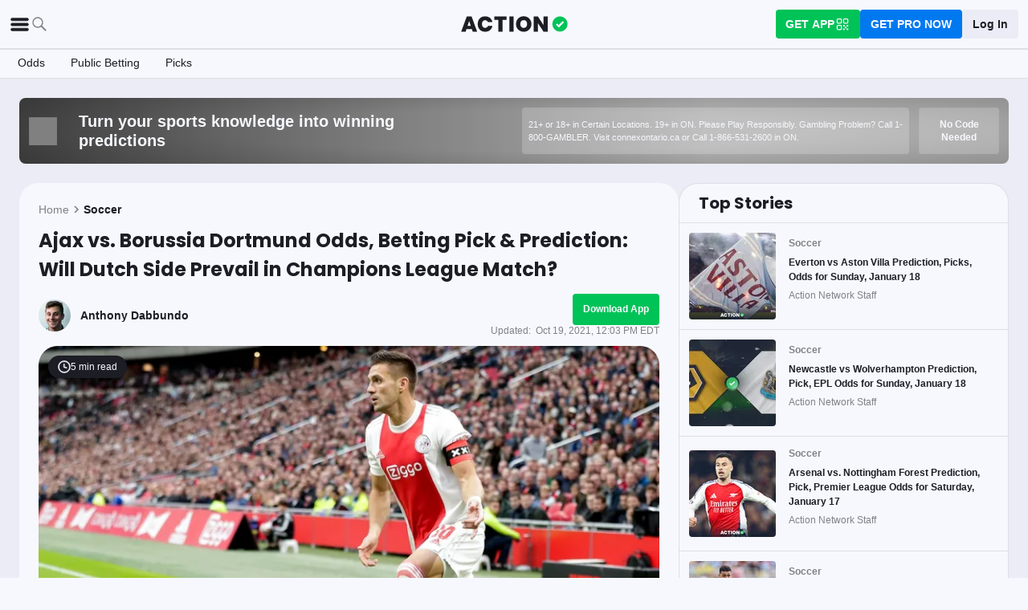

--- FILE ---
content_type: text/html; charset=utf-8
request_url: https://www.actionnetwork.com/soccer/champions-league-odds-pick-prediction-ajax-vs-borussia-dortmund-betting-preview-october-19
body_size: 63887
content:
<!DOCTYPE html><html lang="en-US"><head><meta charSet="utf-8" data-next-head=""/><meta name="viewport" content="width=device-width,initial-scale=1,maximum-scale=5" data-next-head=""/><meta name="mrf:sections" property="mrf:sections" content="Soccer" data-next-head=""/><meta name="mrf:tags" property="mrf:tags" content="sub-section:Articles" data-next-head=""/><meta http-equiv="X-UA-Compatible" content="IE=edge,chrome=1" data-next-head=""/><link rel="shortcut icon" href="https://assets.actionnetwork.com/252389_action-logo-check.png" type="image/png" data-next-head=""/><link rel="icon" type="image/png" href="https://assets.actionnetwork.com/252389_action-logo-check.png" data-next-head=""/><link rel="apple-touch-icon" href="https://assets.actionnetwork.com/907217_tan-logo.png" data-next-head=""/><link rel="apple-touch-icon-precomposed" href="https://assets.actionnetwork.com/907217_tan-logo.png" data-next-head=""/><link rel="apple-touch-icon-120x120" href="https://assets.actionnetwork.com/309288_tan-logo-120x120.png" data-next-head=""/><link rel="apple-touch-icon-120x120-precomposed" href="https://assets.actionnetwork.com/309288_tan-logo-120x120.png" data-next-head=""/><link rel="preconnect" href="https://api.actionnetwork.com" crossorigin="anonymous" data-next-head=""/><link rel="preconnect" href="https://static.actionnetwork.com" crossorigin="anonymous" data-next-head=""/><meta name="referrer" content="no-referrer-when-downgrade" data-next-head=""/><meta property="og:site_name" content="Action Network" data-next-head=""/><meta name="twitter:card" content="summary_large_image" data-next-head=""/><meta name="twitter:site" content="@actionnetworkhq" data-next-head=""/><meta name="twitter:creator" content="@actionnetworkhq" data-next-head=""/><meta name="google-site-verification" content="pvw1QHIw8GypS51nuyKaW7yJ7qlpOMPrenZe5kPV7V8" data-next-head=""/><meta name="robots" content="max-image-preview:large" data-next-head=""/><title data-next-head="">Ajax vs. Borussia Dortmund Odds, Betting Pick &amp; Prediction: Will Dutch Side Prevail in Champions League Match?</title><link rel="canonical" href="https://www.actionnetwork.com/soccer/champions-league-odds-pick-prediction-ajax-vs-borussia-dortmund-betting-preview-october-19" data-next-head=""/><meta name="description" content="Anthony Dabbundo delivers his in-depth analysis, plus his top play, for Tuesday&#x27;s Champions League match between Ajax and Borussia Dortmund." data-next-head=""/><meta name="og:url" property="og:url" content="https://www.actionnetwork.com/soccer/champions-league-odds-pick-prediction-ajax-vs-borussia-dortmund-betting-preview-october-19" data-next-head=""/><meta name="og:type" property="og:type" content="article" data-next-head=""/><meta name="og:title" property="og:title" content="Ajax vs. Dortmund: Must-Watch Encounter Highlights UCL Card" data-next-head=""/><meta name="og:description" property="og:description" content="Anthony Dabbundo delivers his in-depth analysis, plus his top play, for Tuesday&#x27;s Champions League match between Ajax and Borussia Dortmund." data-next-head=""/><meta name="og:image" property="og:image" content="https://images.actionnetwork.com/blog/2021/10/dusan-tadic.jpg" data-next-head=""/><meta property="og:image:width" content="1200" data-next-head=""/><meta property="og:image:height" content="675" data-next-head=""/><meta property="article:published_time" content="2021-10-19T15:57:52.000Z" data-next-head=""/><meta property="article:modified_time" content="2021-10-19T16:03:08.000Z" data-next-head=""/><meta property="article:tag" content="Soccer" data-next-head=""/><meta property="article:publisher" content="https://www.facebook.com/TheActionNetwork" data-next-head=""/><meta name="twitter:title" content="Ajax vs. Dortmund: Must-Watch Encounter Highlights UCL Card" data-next-head=""/><meta name="twitter:description" content="Anthony Dabbundo delivers his in-depth analysis, plus his top play, for Tuesday&#x27;s Champions League match between Ajax and Borussia Dortmund." data-next-head=""/><meta name="twitter:image" property="twitter:image" content="https://images.actionnetwork.com/blog/2021/10/dusan-tadic.jpg" data-next-head=""/><meta name="twitter:label1" content="Written by" data-next-head=""/><meta name="twitter:data1" content="Anthony Dabbundo" data-next-head=""/><meta name="twitter:label2" content="Filed under" data-next-head=""/><meta name="twitter:data2" content="Soccer" data-next-head=""/><script type="application/ld+json" data-next-head="">{"@context":"http://schema.org","publisher":{"name":"The Action Network","@type":"Organization","logo":{"@type":"ImageObject","url":"https://assets.actionnetwork.com/284658_2019-tan-text-logo.png","width":600,"height":60},"url":"https://www.actionnetwork.com","address":{"@type":"PostalAddress","addressLocality":"New York","postalCode":"10010","streetAddress":"61 W 23rd St 2nd Floor"},"sameAs":["https://twitter.com/ActionNetworkHQ","https://www.facebook.com/ActionNetworkHQ","https://www.linkedin.com/company/theactionnetwork","https://www.instagram.com/ActionNetworkHQ/","https://www.youtube.com/theactionnetwork","https://apps.apple.com/us/app/action-network-sports-betting/id1083677479","https://play.google.com/store/apps/details?id=com.sportsaction.action","https://www.tiktok.com/@actionnetworkhq","https://en.wikipedia.org/wiki/The_Action_Network"]},"author":[{"@type":"Person","name":"Anthony Dabbundo","url":"https://www.actionnetwork.com/article/author/anthony-dabbundo"}],"datePublished":"2021-10-19T15:57:52.000Z","dateModified":"2021-10-19T16:03:08.000Z","headline":"Ajax vs. Borussia Dortmund Odds, Betting Pick & Prediction: Will Dutch Side Prevail in Champions League Match?","description":"Anthony Dabbundo delivers his in-depth analysis, plus his top play, for Tuesday's Champions League match between Ajax and Borussia Dortmund.","url":"https://www.actionnetwork.com/soccer/champions-league-odds-pick-prediction-ajax-vs-borussia-dortmund-betting-preview-october-19","image":{"@type":"ImageObject","url":"https://images.actionnetwork.com/blog/2021/10/dusan-tadic.jpg","width":1200,"height":675},"@type":"NewsArticle","mainEntityOfPage":{"@type":"WebPage","@id":"https://www.actionnetwork.com/soccer/champions-league-odds-pick-prediction-ajax-vs-borussia-dortmund-betting-preview-october-19"}}</script><script id="gtag-init">
                window.dataLayer = window.dataLayer || [];
                function gtag() {
                    window.dataLayer.push(arguments);
                }
                gtag('js', new Date());
                gtag('config', 'G-P6ZYBPW4VV');
                // consent settings
                gtag('consent', 'default', {
                    'ad_storage': 'granted',
                    'ad_user_data': 'granted',
                    'ad_personalization': 'granted',
                    'analytics_storage': 'granted',
                    'personalization_storage': 'granted',
                    'functionality_storage': 'granted',
                    'security_storage': 'granted',
                    'wait_for_update': '500',
                    'region': ['US']
                });
                gtag('consent', 'default', {
                    'ad_storage': 'denied',
                    'ad_user_data': 'denied',
                    'ad_personalization': 'denied',
                    'analytics_storage': 'denied',
                    'personalization_storage': 'denied',
                    'functionality_storage': 'denied',
                    'security_storage': 'granted',
                    'wait_for_update': '500'
                });
            </script><script id="onetrust-cdn" src="https://cdn.cookielaw.org/scripttemplates/otSDKStub.js" data-domain-script="0196fd06-d46d-73f0-bbfb-e4016a4b06d7" type="text/javascript" defer=""></script><script id="onetrust">function OptanonWrapper() {
                        if (OnetrustActiveGroups.includes('C0002')) {
                            gtag('consent', 'update', { 
                                'analytics_storage': 'granted',
                            });
                            } else {
                                gtag('consent', 'update', { 
                                'analytics_storage': 'denied',
                            });
                            }
                        if (OnetrustActiveGroups.includes('C0004')) {
                            gtag('consent', 'update', { 
                                'ad_storage': 'granted',
                                'ad_user_data': 'granted',
                                'ad_personalization': 'granted',
                                });
                            } else {
                                gtag('consent', 'update', { 
                                'ad_storage': 'denied',
                                'ad_user_data': 'denied',
                                'ad_personalization': 'denied',
                            });
                        }
                        window.VWO = window.VWO || [];
                        window.VWO.init = window.VWO.init || (state => (window.VWO.consentState = state));
                        const vwoConsent = OnetrustActiveGroups.includes('C0002') && OnetrustActiveGroups.includes('C0004');
                        const initValue = vwoConsent ? 1 : 3;
                        window.VWO.init(initValue);

                        if (OnetrustActiveGroups.includes('C0003')) {
                            Clarity.consentV2({ ad_Storage: 'granted', analytics_Storage: 'granted' });
                        }
                        else{
                            Clarity.consentV2({ ad_Storage: 'denied', analytics_Storage: 'denied' });
                        }
                    }</script><script data-ot-ignore="true" id="tan-env-setup" data-nscript="beforeInteractive">window.TAN_APP_DATA = {"ENV":"production","HOST":"www.actionnetwork.com","PORT":"80","SPORTS_INSIGHTS_DASHBOARD_URL":"https://labs.actionnetwork.com/markets","API_ROOT":"api.actionnetwork.com/web","TOKEN_NAME":"AN_SESSION_TOKEN_V1","REDIRECT_LOCATION":"https://www.actionnetwork.com","BAM_API_ROOT":"bam.actionnetwork.com","CASINO_API_ROOT":"casino.actionnetwork.com","ROLLBAR_CLIENT":"730fb083abeb4ef8b612aa52d069d2d8","BUTTER":"7ade5face373823334abeedf12e505c9b8fc1e93","LEADDYNO":"d32f3605886b95491795640238271c80f32d3201","FACEBOOK_PIXEL_ID":"171894513217845","APPLE_SIGN_IN_REDIRECT_URI":"https://api.actionnetwork.com/web/v1/user/login/social/apple?requireRedirect=true&redirect=https://www.actionnetwork.com/oauth?isAppleLogin=true","GOOGLE_CLIENT_ID":"1027025068575-tp4f3sdl3d07616itm5tcsb3md9k32ot.apps.googleusercontent.com","SPOTIFY_CLIENT_ID":"4eaef861e81a4472b93dd16e250cf8af","SPOTIFY_CLIENT_SECRET":"3b97f832d7eb41f0bf55ac6a84144a16","RECAPTCHA_KEY":"6LdCSh4bAAAAAJtiPK8z7gcdHOw8mE03xz6KdLMn","PROMOTION_TABLE_UUID":"u841531d8-25dc-45d1-924c-7556120b96d4","GOOGLE_TAG_ID":"G-P6ZYBPW4VV","RUDDERSTACK_WRITE_KEY":"2cK5bJkcQNsBU50PrfdIUmIFhCw","RUDDERSTACK_DATA_PLANE_URL":"https://bettercollkagp.dataplane.rudderstack.com"};</script><noscript data-n-css=""></noscript><script defer="" noModule="" src="https://static-web-prod.actionnetwork.com/_next/static/chunks/polyfills-42372ed130431b0a.js"></script><script data-ot-ignore="true" id="cdn-header-script" src="https://cdnjs.cloudflare.com/polyfill/v3/polyfill.min.js?features=default,Intl.~locale.en-US&amp;unknown=polyfill&amp;flags=gated" defer="" data-nscript="beforeInteractive"></script><script defer="" src="https://static-web-prod.actionnetwork.com/_next/static/chunks/6853-ca5a2352114ac992.js"></script><script defer="" src="https://static-web-prod.actionnetwork.com/_next/static/chunks/678.ea4271ec10579583.js"></script><script defer="" src="https://static-web-prod.actionnetwork.com/_next/static/chunks/3116.f7629d8e4524fcd1.js"></script><script src="https://static-web-prod.actionnetwork.com/_next/static/chunks/webpack-02f8b0a66ee45b3b.js" defer=""></script><script src="https://static-web-prod.actionnetwork.com/_next/static/chunks/framework-77dff60c8c44585c.js" defer=""></script><script src="https://static-web-prod.actionnetwork.com/_next/static/chunks/main-5f0060079f4b3629.js" defer=""></script><script src="https://static-web-prod.actionnetwork.com/_next/static/chunks/pages/_app-1a289fdfce417ad2.js" defer=""></script><script src="https://static-web-prod.actionnetwork.com/_next/static/chunks/2072-cf15e495f6422e39.js" defer=""></script><script src="https://static-web-prod.actionnetwork.com/_next/static/chunks/8230-0aa4db0984ffbbb5.js" defer=""></script><script src="https://static-web-prod.actionnetwork.com/_next/static/chunks/6941-303e80774bc5e6d9.js" defer=""></script><script src="https://static-web-prod.actionnetwork.com/_next/static/chunks/5656-7d5d9bace923b6fd.js" defer=""></script><script src="https://static-web-prod.actionnetwork.com/_next/static/chunks/1777-dc62fef510c3147a.js" defer=""></script><script src="https://static-web-prod.actionnetwork.com/_next/static/chunks/7888-93fd2eb3fd2b1f7c.js" defer=""></script><script src="https://static-web-prod.actionnetwork.com/_next/static/chunks/2064-3c82dd1797a6a9a4.js" defer=""></script><script src="https://static-web-prod.actionnetwork.com/_next/static/chunks/8992-ecc8d6f807423821.js" defer=""></script><script src="https://static-web-prod.actionnetwork.com/_next/static/chunks/5161-abc8e52657201ad5.js" defer=""></script><script src="https://static-web-prod.actionnetwork.com/_next/static/chunks/5748-7d7329e479d3d3a4.js" defer=""></script><script src="https://static-web-prod.actionnetwork.com/_next/static/chunks/9179-4679317f8e046617.js" defer=""></script><script src="https://static-web-prod.actionnetwork.com/_next/static/chunks/902-a8ca9608e9154824.js" defer=""></script><script src="https://static-web-prod.actionnetwork.com/_next/static/chunks/9202-3eacb4db31868fd7.js" defer=""></script><script src="https://static-web-prod.actionnetwork.com/_next/static/chunks/5451-af3dc848f6ea1a02.js" defer=""></script><script src="https://static-web-prod.actionnetwork.com/_next/static/chunks/3580-65f0024c1f88b6a6.js" defer=""></script><script src="https://static-web-prod.actionnetwork.com/_next/static/chunks/4226-f48a24091c9a56d0.js" defer=""></script><script src="https://static-web-prod.actionnetwork.com/_next/static/chunks/3248-e8e3c96372385fd8.js" defer=""></script><script src="https://static-web-prod.actionnetwork.com/_next/static/chunks/2388-d32641f257598ea7.js" defer=""></script><script src="https://static-web-prod.actionnetwork.com/_next/static/chunks/8592-609e9844491172f3.js" defer=""></script><script src="https://static-web-prod.actionnetwork.com/_next/static/chunks/193-26c350d432cd62e7.js" defer=""></script><script src="https://static-web-prod.actionnetwork.com/_next/static/chunks/2247-34d44f25046ca36a.js" defer=""></script><script src="https://static-web-prod.actionnetwork.com/_next/static/chunks/5905-3da1ffeef0cf7d01.js" defer=""></script><script src="https://static-web-prod.actionnetwork.com/_next/static/chunks/7605-a79e5bce374cbc22.js" defer=""></script><script src="https://static-web-prod.actionnetwork.com/_next/static/chunks/6758-af94d5c10829c156.js" defer=""></script><script src="https://static-web-prod.actionnetwork.com/_next/static/chunks/1401-1961900a049484ca.js" defer=""></script><script src="https://static-web-prod.actionnetwork.com/_next/static/chunks/pages/%5Bleague%5D/%5Bslug%5D-ff544c7c59d2e50a.js" defer=""></script><script src="https://static-web-prod.actionnetwork.com/_next/static/b4MUHZ_yd7wvnkTq7YClH/_buildManifest.js" defer=""></script><script src="https://static-web-prod.actionnetwork.com/_next/static/b4MUHZ_yd7wvnkTq7YClH/_ssgManifest.js" defer=""></script></head><body><div id="__next"><style data-emotion="css-global 1t2trdw">@font-face{font-family:'Poppins';font-style:normal;font-weight:400;font-display:swap;src:url('https://sportsaction-static.s3.us-east-1.amazonaws.com/fonts/pxiEyp8kv8JHgFVrJJfecnFHGPc.woff2') format('woff2');unicode-range:U+0000-00FF,U+0131,U+0152-0153,U+02BB-02BC,U+02C6,U+02DA,U+02DC,U+0304,U+0308,U+0329,U+2000-206F,U+20AC,U+2122,U+2191,U+2193,U+2212,U+2215,U+FEFF,U+FFFD;}@font-face{font-family:'Poppins';font-style:normal;font-weight:600;font-display:swap;src:url('https://sportsaction-static.s3.us-east-1.amazonaws.com/fonts/pxiByp8kv8JHgFVrLEj6Z1xlFd2JQEk.woff2') format('woff2');unicode-range:U+0000-00FF,U+0131,U+0152-0153,U+02BB-02BC,U+02C6,U+02DA,U+02DC,U+0304,U+0308,U+0329,U+2000-206F,U+20AC,U+2122,U+2191,U+2193,U+2212,U+2215,U+FEFF,U+FFFD;}@font-face{font-family:'Poppins';font-style:normal;font-weight:700;font-display:swap;src:url('https://sportsaction-static.s3.us-east-1.amazonaws.com/fonts/pxiByp8kv8JHgFVrLCz7Z1xlFd2JQEk.woff2') format('woff2');unicode-range:U+0000-00FF,U+0131,U+0152-0153,U+02BB-02BC,U+02C6,U+02DA,U+02DC,U+0304,U+0308,U+0329,U+2000-206F,U+20AC,U+2122,U+2191,U+2193,U+2212,U+2215,U+FEFF,U+FFFD;}:root{--tan-color-ui-primary:#1D1D25;--tan-color-ui-secondary:#818188;--tan-color-ui-tertiary:#A4A4AA;--tan-color-ui-success:#00c358;--tan-color-ui-error:#f32535;--tan-color-ui-warning:#ffe500;--tan-color-ui-info:#0079f0;--tan-color-ui-foreground:#F7F8FD;--tan-color-ui-background:#EBECF5;--tan-color-ui-backgroundError:#f3253514;--tan-color-ui-border:rgba(164, 164, 170, 0.3);--tan-color-ui-twitter:#00acee;--tan-text-primary:#1D1D25;--tan-text-secondary:#818188;--tan-text-tertiary:#A4A4AA;--tan-text-alwaysWhite:#F7F8FD;--tan-text-success:#00c358;--tan-text-error:#f32535;--tan-text-warning:#ffe500;--tan-text-link:#0079f0;--tan-brand-action:#00c358;--tan-brand-action12:hsla(147, 100%, 38%, 0.12);--tan-brand-action24:hsla(147, 100%, 38%, 0.24);--tan-brand-action36:hsla(147, 100%, 38%, 0.36);--tan-brand-action48:hsla(147, 100%, 38%, 0.48);--tan-brand-pro:#0079f0;--tan-brand-pro12:hsla(210, 100%, 47%, 0.12);--tan-brand-pro24:hsla(210, 100%, 47%, 0.24);--tan-brand-pro36:hsla(210, 100%, 47%, 0.36);--tan-brand-pro48:hsla(210, 100%, 47%, 0.48);--tan-brand-labs:#ea5f25;--tan-brand-labs12:hsla(18, 82%, 53%, 0.12);--tan-brand-labs24:hsla(18, 82%, 53%, 0.24);--tan-brand-labs36:hsla(18, 82%, 53%, 0.36);--tan-brand-labs48:hsla(18, 82%, 53%, 0.48);--tan-brand-error12:hsla(355, 90%, 55%, 0.12);--tan-brand-error24:hsla(355, 90%, 55%, 0.24);--tan-brand-error36:hsla(355, 90%, 55%, 0.36);--tan-brand-error48:hsla(355, 90%, 55%, 0.48);--tan-brand-gold:#ffb724;--tan-brand-gold12:hsla(42, 100%, 60%, 0.12);--tan-brand-gold24:hsla(42, 100%, 60%, 0.24);--tan-brand-gold36:hsla(42, 100%, 60%, 0.36);--tan-brand-gold48:hsla(42, 100%, 60%, 0.48);--tan-brand-playbook:#00c358;--tan-brand-playbook12:hsla(147, 100%, 38%, 0.12);--tan-brand-playbook24:hsla(147, 100%, 38%, 0.24);--tan-brand-playbook36:hsla(147, 100%, 38%, 0.36);--tan-brand-playbook48:hsla(147, 100%, 38%, 0.48);--tan-radius-rounded:4px;--tan-radius-roundedLarge:8px;--tan-radius-oval:24px;--tan-fontsize-footnote:0.5rem;--tan-fontsize-subcaption:0.75rem;--tan-fontsize-caption:0.875rem;--tan-fontsize-body:1rem;--tan-fontsize-subtitle:1.25rem;--tan-fontsize-title:1.5rem;--tan-fontsize-headline:2rem;--tan-fontsize-display:4rem;--tan-fontweight-bold:700;--tan-fontweight-poppinsSemiBold:600;--tan-fontweight-semiBold:500;--tan-fontweight-normal:400;--tan-font-base:-apple-system,'Segoe UI',Roboto,Helvetica,Arial,sans-serif,'Apple Color Emoji','Segoe UI Emoji','Segoe UI Symbol';--tan-font-header:'Poppins',sans-serif;--tan-spacing-tiny:6px;--tan-spacing-small:12px;--tan-spacing-smedium:16px;--tan-spacing-medium:24px;--tan-spacing-large:36px;--tan-spacing-huge:48px;--tan-zindex-betslip:10000;--tan-zindex-modal:9999;--tan-zindex-popover:3000;--tan-zindex-secondaryModal:2999;--tan-zindex-mainMenu:2500;--tan-zindex-sticky:1000;--tan-zindex-elevated:100;--tan-zindex-defined:1;--tan-zindex-behind:-1;}html{line-height:1.15;-webkit-text-size-adjust:100%;}body{margin:0;}main{display:block;}h1{font-size:2em;margin:0.67em 0;}hr{box-sizing:content-box;height:0;overflow:visible;}pre{font-family:monospace,monospace;font-size:1em;}a{background-color:transparent;}abbr[title]{border-bottom:none;-webkit-text-decoration:underline;text-decoration:underline;-webkit-text-decoration:underline dotted;text-decoration:underline dotted;}b,strong{font-weight:bolder;}code,kbd,samp{font-family:monospace,monospace;font-size:1em;}small{font-size:80%;}sub,sup{font-size:75%;line-height:0;position:relative;vertical-align:baseline;}sub{bottom:-0.25em;}sup{top:-0.5em;}img{border-style:none;}button,input,optgroup,select,textarea{font-family:inherit;font-size:100%;line-height:1.15;margin:0;}button,input{overflow:visible;}button,select{text-transform:none;}button,[type="button"],[type="reset"],[type="submit"]{-webkit-appearance:button;}button::-moz-focus-inner,[type="button"]::-moz-focus-inner,[type="reset"]::-moz-focus-inner,[type="submit"]::-moz-focus-inner{border-style:none;padding:0;}button:-moz-focusring,[type="button"]:-moz-focusring,[type="reset"]:-moz-focusring,[type="submit"]:-moz-focusring{outline:1px dotted ButtonText;}fieldset{padding:0.35em 0.75em 0.625em;}legend{box-sizing:border-box;color:inherit;display:table;max-width:100%;padding:0;white-space:normal;}progress{vertical-align:baseline;}textarea{overflow:auto;}[type="checkbox"],[type="radio"]{box-sizing:border-box;padding:0;}[type="number"]::-webkit-inner-spin-button,[type="number"]::-webkit-outer-spin-button{height:auto;}[type="search"]{-webkit-appearance:textfield;outline-offset:-2px;}[type="search"]::-webkit-search-decoration{-webkit-appearance:none;}::-webkit-file-upload-button{-webkit-appearance:button;font:inherit;}details{display:block;}summary{display:-webkit-box;display:-webkit-list-item;display:-ms-list-itembox;display:list-item;}template{display:none;}[hidden]{display:none;}*,:after,:before{box-sizing:border-box;}svg{vertical-align:middle;overflow:hidden;}button,input,optgroup,select,textarea{margin:0;font-family:inherit;font-size:inherit;line-height:inherit;}@media screen and (-webkit-min-device-pixel-ratio: 0){select:focus,textarea:focus,input:focus{font-size:16px;}}h1,h2,h3,h4,h5,h6{margin-top:0;font-weight:bold;margin-bottom:0.5rem;}h1{font-size:var(--tan-fontsize-title);line-height:36px;}h2{font-size:var(--tan-fontsize-subtitle);line-height:24px;}h3{font-size:var(--tan-fontsize-body);line-height:22px;}h4{font-size:var(--tan-fontsize-caption);line-height:17px;}h5{font-size:var(--tan-fontsize-subcaption);line-height:14px;}h6{font-size:var(--tan-fontsize-footnote);line-height:11px;}img{vertical-align:middle;border-style:none;}p{margin-top:0;margin-bottom:1rem;}ol,ul,dl{margin-top:0;margin-bottom:1rem;}ol ol,ul ul,ol ul,ul ol{margin-bottom:0;}hr{border-top:0;border-color:var(--tan-color-ui-border);}.text-title{font-family:var(--tan-font-header);font-size:var(--tan-fontsize-title);font-weight:var(--tan-fontweight-bold);}.text-body-poppins{font-family:var(--tan-font-header);font-size:var(--tan-fontsize-body);font-weight:var(--tan-fontweight-bold);}.text-subcaption{font-family:var(--tan-font-base);font-size:var(--tan-fontsize-subcaption);}.text-subcaption-bold{font-family:var(--tan-font-base);font-size:var(--tan-fontsize-subcaption);font-weight:var(--tan-fontweight-bold);}body{min-width:320px;background-color:var(--tan-color-ui-foreground);color:var(--tan-text-primary);font-family:var(--tan-font-base);}a{color:inherit;-webkit-text-decoration:none;text-decoration:none;-webkit-transition:color 0.15s ease-in-out,background-color 0.15s ease-in-out,border-color 0.15s ease-in-out;transition:color 0.15s ease-in-out,background-color 0.15s ease-in-out,border-color 0.15s ease-in-out;}a:hover{-webkit-text-decoration:none;text-decoration:none;}.grecaptcha-badge{visibility:hidden;}</style><div class="layout faded-background"><style data-emotion="css-global 1e33zsa">.container{width:100%;padding:15px;margin-right:auto;margin-left:auto;}@media (min-width: 576px){.container{max-width:540px;}}@media (min-width: 768px){.container{max-width:720px;}}@media (min-width: 992px){.container{max-width:960px;}}@media (min-width: 1200px){.container{max-width:1360px;}}.layout{min-height:100vh;position:relative;}main{min-height:85vh;}@media only screen and (min-width: 320px) and (max-width: 374px){.layout{font-size:12px;}}.faded-background{background:var(--tan-color-ui-background);}.dark-background{background:#1D1D25;}</style><header></header><style data-emotion="css 1q4rb11">.css-1q4rb11{position:-webkit-sticky;position:sticky;top:0;z-index:var(--tan-zindex-mainMenu);background:var(--tan-color-ui-foreground);}@-webkit-keyframes fadein{from{opacity:0;-webkit-transform:translate3d(0%, -5%, 0);-moz-transform:translate3d(0%, -5%, 0);-ms-transform:translate3d(0%, -5%, 0);transform:translate3d(0%, -5%, 0);}to{opacity:1;-webkit-transform:translate3d(0, 0, 0);-moz-transform:translate3d(0, 0, 0);-ms-transform:translate3d(0, 0, 0);transform:translate3d(0, 0, 0);}}@keyframes fadein{from{opacity:0;-webkit-transform:translate3d(0%, -5%, 0);-moz-transform:translate3d(0%, -5%, 0);-ms-transform:translate3d(0%, -5%, 0);transform:translate3d(0%, -5%, 0);}to{opacity:1;-webkit-transform:translate3d(0, 0, 0);-moz-transform:translate3d(0, 0, 0);-ms-transform:translate3d(0, 0, 0);transform:translate3d(0, 0, 0);}}.css-1q4rb11 .nav__fadein{-webkit-animation:fadein 0.3s ease-in both;animation:fadein 0.3s ease-in both;}.css-1q4rb11 .nav__grid{background:var(--tan-color-ui-foreground);padding:var(--tan-spacing-small) var(--tan-spacing-medium);display:grid;grid-template-columns:auto auto;-webkit-align-items:center;-webkit-box-align:center;-ms-flex-align:center;align-items:center;max-width:1400px;margin:0 auto;border-bottom:1px solid var(--tan-color-ui-border);}.css-1q4rb11 .nav__sub-nav{max-width:1400px;margin:0 auto;}.css-1q4rb11 .nav__icons{display:none;}.css-1q4rb11 .nav__modal{display:none;}@media (max-width: 1280px){.css-1q4rb11 .nav__grid{padding:var(--tan-spacing-small);grid-template-columns:1fr auto 1fr;}.css-1q4rb11 .nav__links{display:none;}.css-1q4rb11 .nav__icons{display:-webkit-box;display:-webkit-flex;display:-ms-flexbox;display:flex;-webkit-align-items:center;-webkit-box-align:center;-ms-flex-align:center;align-items:center;gap:var(--tan-spacing-small);cursor:pointer;}.css-1q4rb11 .nav__modal-login{margin:0 auto;padding:var(--tan-spacing-small) var(--tan-spacing-huge);display:-webkit-box;display:-webkit-flex;display:-ms-flexbox;display:flex;}}@media (max-width: 768px){.css-1q4rb11{height:inherit;}.css-1q4rb11 .nav__grid{grid-template-columns:min-content auto auto;grid-column-gap:var(--tan-spacing-small);padding:var(--tan-spacing-tiny);}}@media (max-width: 576px){.css-1q4rb11 .nav__icons-search{display:none;}}</style><nav data-testid="navbar" class="css-1q4rb11 e1uenxrl0"><div class="nav__grid"><div class="nav__icons"><div><svg viewBox="0 0 32 32" width="25" height="25" xmlns="http://www.w3.org/2000/svg" class=""><path fill="var(--tan-color-ui-primary)" stroke="var(--tan-color-ui-primary)" d="M4,10h24c1.104,0,2-0.896,2-2s-0.896-2-2-2H4C2.896,6,2,6.896,2,8S2.896,10,4,10z M28,14H4c-1.104,0-2,0.896-2,2  s0.896,2,2,2h24c1.104,0,2-0.896,2-2S29.104,14,28,14z M28,22H4c-1.104,0-2,0.896-2,2s0.896,2,2,2h24c1.104,0,2-0.896,2-2  S29.104,22,28,22z"></path></svg></div><div class="nav__icons-search"><svg xmlns="http://www.w3.org/2000/svg" class="" width="24" height="24" fill="none" viewBox="0 0 24 24"><path fill="var(--tan-color-ui-secondary)" fill-rule="evenodd" d="M10 16.75a6.75 6.75 0 115.428-2.736l4.877 4.877a1 1 0 11-1.414 1.414l-4.877-4.877A6.72 6.72 0 0110 16.75zM15.25 10a5.25 5.25 0 11-10.5 0 5.25 5.25 0 0110.5 0z" clip-rule="evenodd"></path></svg></div></div><style data-emotion="css sh26di">.css-sh26di{display:-webkit-box;display:-webkit-flex;display:-ms-flexbox;display:flex;-webkit-align-items:center;-webkit-box-align:center;-ms-flex-align:center;align-items:center;}.css-sh26di .top-nav-items__links{display:-webkit-box;display:-webkit-flex;display:-ms-flexbox;display:flex;}.css-sh26di .top-nav-items__item{font-family:var(--tan-font-base);font-size:var(--tan-fontsize-body);font-weight:var(--tan-fontweight-bold);line-height:22px;display:block;}.css-sh26di .top-nav-items__link{padding:var(--tan-spacing-small);border-bottom:3px solid transparent;cursor:pointer;}.css-sh26di .top-nav-items__link:hover{border-bottom:3px solid var(--tan-color-ui-success);}.css-sh26di .top-nav-items__logo{padding-right:var(--tan-spacing-small);}.css-sh26di .top-nav-items__hidden{position:absolute;visibility:hidden;top:-10000px;list-style-type:none;}@-webkit-keyframes fadein{from{opacity:0;-webkit-transform:translate3d(0, -5%, 0);-moz-transform:translate3d(0, -5%, 0);-ms-transform:translate3d(0, -5%, 0);transform:translate3d(0, -5%, 0);}to{opacity:1;-webkit-transform:translate3d(0, 0, 0);-moz-transform:translate3d(0, 0, 0);-ms-transform:translate3d(0, 0, 0);transform:translate3d(0, 0, 0);}}@keyframes fadein{from{opacity:0;-webkit-transform:translate3d(0, -5%, 0);-moz-transform:translate3d(0, -5%, 0);-ms-transform:translate3d(0, -5%, 0);transform:translate3d(0, -5%, 0);}to{opacity:1;-webkit-transform:translate3d(0, 0, 0);-moz-transform:translate3d(0, 0, 0);-ms-transform:translate3d(0, 0, 0);transform:translate3d(0, 0, 0);}}.css-sh26di .top-nav-items__fade-in{-webkit-animation:fadein 0.3s ease-in both;animation:fadein 0.3s ease-in both;}.css-sh26di .top-nav-items__dropdown{background:var(--tan-color-ui-foreground);position:absolute;left:0;width:100%;z-index:var(--tan-zindex-mainMenu);top:55px;box-shadow:0 24px 24px -2px rgba(0, 0, 0, 0.1);padding:var(--tan-spacing-huge);}.css-sh26di .top-nav-items__selected{border-bottom:3px solid var(--tan-color-ui-success);}@media (max-width: 1280px){.css-sh26di{-webkit-box-pack:center;-ms-flex-pack:center;-webkit-justify-content:center;justify-content:center;}.css-sh26di .top-nav-items__dropdown{padding:var(--tan-spacing-medium);}.css-sh26di .top-nav-items__logo{padding-right:0;}.css-sh26di .top-nav-items__links{display:none;}}@media (max-width: 768px){.css-sh26di{-webkit-box-pack:start;-ms-flex-pack:start;-webkit-justify-content:flex-start;justify-content:flex-start;}.css-sh26di .top-nav-items__logo-svg{height:24px;width:100px;}}</style><div class="css-sh26di e1ya3b0g0"><a aria-label="The Action Network" class="top-nav-items__logo" href="/"><svg width="135" height="32" class="top-nav-items__logo-svg" viewBox="700 200 600 400"><g fill="none" fill-rule="evenodd"><path fill="var(--tan-color-ui-primary)" fill-rule="nonzero" d="M1746.315 359.455a8.688 8.688 0 0112.194 0l8.213 8.091a8.688 8.688 0 010 12.378l-70.398 69.347a8.688 8.688 0 01-12.193 0l-32.853-32.362a8.687 8.687 0 010-12.378l8.213-8.09a8.687 8.687 0 0112.194 0l18.542 18.265 56.088-55.25zM337.754 478.44h-83.71l-13.008 39.353H172l86.379-235.124h75.707l86.045 235.124h-69.37l-13.007-39.354zm-16.342-49.36l-25.346-76.707-25.68 76.707h51.026zm222.919-149.746c20.233 0 38.298 3.724 54.195 11.173 15.898 7.448 28.849 18.01 38.854 31.683 10.005 13.674 16.787 29.516 20.344 47.525h-69.036c-3.78-9.338-9.672-16.62-17.676-21.845-8.005-5.225-17.232-7.837-27.682-7.837-14.452 0-26.125 5.391-35.018 16.175-8.894 10.784-13.34 25.18-13.34 43.19 0 18.01 4.446 32.461 13.34 43.356 8.893 10.894 20.566 16.342 35.018 16.342 10.45 0 19.677-2.668 27.682-8.004 8.004-5.337 13.896-12.674 17.676-22.012h69.036c-5.336 27.57-17.954 49.526-37.853 65.868-19.9 16.342-45.08 24.513-75.54 24.513-23.346 0-43.745-5.058-61.2-15.175-17.453-10.116-30.904-24.29-40.354-42.522s-14.174-39.02-14.174-62.366c0-23.346 4.725-44.135 14.174-62.367 9.45-18.232 22.901-32.406 40.355-42.522 17.454-10.117 37.853-15.175 61.199-15.175zm334.704 2.335v52.36h-63.7v183.764h-65.368V334.03h-63.033v-52.361h192.101zm109.682 0v236.124h-65.701V281.67h65.701zM1144.964 278c22.234 0 42.523 5.17 60.866 15.508 18.343 10.339 32.795 24.735 43.356 43.19 10.561 18.454 15.842 39.243 15.842 62.366 0 23.123-5.336 43.912-16.009 62.366-10.672 18.455-25.18 32.851-43.523 43.19-18.343 10.339-38.52 15.508-60.532 15.508-22.011 0-42.244-5.17-60.698-15.508-18.455-10.339-33.018-24.735-43.69-43.19-10.673-18.454-16.009-39.243-16.009-62.366 0-23.123 5.336-43.912 16.009-62.366 10.672-18.455 25.235-32.851 43.69-43.19C1102.72 283.17 1122.953 278 1144.964 278zm0 60.699c-16.675 0-29.793 5.391-39.354 16.175-9.56 10.784-14.34 25.513-14.34 44.19 0 18.232 4.78 32.795 14.34 43.69 9.56 10.894 22.679 16.342 39.354 16.342 16.454 0 29.46-5.448 39.021-16.342 9.56-10.895 14.34-25.458 14.34-43.69 0-18.677-4.724-33.406-14.173-44.19-9.45-10.784-22.512-16.175-39.188-16.175zm373.629 179.094h-65.702l-86.712-131.736v131.736h-65.702v-235.79h65.702l86.712 133.403V282.002h65.702v235.791z"></path><circle cx="1710" cy="400" r="80" fill="var(--tan-color-ui-foreground)"></circle><path fill="var(--tan-color-ui-success)" d="M1709 280.832c65.17 0 118 52.83 118 118s-52.83 118-118 118-118-52.83-118-118 52.83-118 118-118zm49.509 78.623a8.688 8.688 0 00-12.194 0l-56.088 55.251-18.542-18.265a8.687 8.687 0 00-12.194 0l-8.213 8.09a8.687 8.687 0 000 12.378l32.853 32.362a8.688 8.688 0 0012.193 0l70.398-69.347a8.688 8.688 0 000-12.378z"></path></g></svg></a><div class="top-nav-items__links"><div class="top-nav-items__item"><span class="top-nav-items__link ">Sports</span></div><div class="top-nav-items__item"><a class="top-nav-items__link " href="/odds">Odds</a></div><div class="top-nav-items__item"><a class="top-nav-items__link " href="/picks">Picks</a></div><div class="top-nav-items__item"><a class="top-nav-items__link " href="/online-sports-betting">US Betting</a></div><div class="top-nav-items__item"><a class="top-nav-items__link " href="/online-sports-betting/reviews">Sportsbooks</a></div><div class="top-nav-items__item"><a class="top-nav-items__link " href="/casino">Casinos</a></div><div class="top-nav-items__item"><a class="top-nav-items__link " href="/education">Education</a></div><div class="top-nav-items__item"><span class="top-nav-items__link ">Resources</span></div><div class="top-nav-items__item"><a class="top-nav-items__link " href="/news">News</a></div></div><ul class="top-nav-items__hidden"><li><a href="/nfl/education">NFL</a></li><li><a href="/ncaaf/education">College Football</a></li><li><a href="/mlb/education">MLB</a></li><li><a href="/education">All Sports</a></li><li><a href="/education/sports-betting-terms-glossary">Glossary</a></li><li><a href="/education/how-to-bet-on-sports-the-first-12-things-beginners-need-to-know">Betting 101</a></li><li><a href="/education/american-odds">How to Read American Odds</a></li><li><a href="/education/five-reasons-why-you-need-to-bet-at-multiple-sportsbooks">Importance of Using Multiple Sportsbooks</a></li><li><a href="/education/what-does-each-sportsbook-bonus-mean">Difference Between Sportsbook Bonus Types</a></li><li><a href="/education/9-common-sports-betting-mistakes-to-avoid">Sports Betting Mistakes to Avoid</a></li><li><a href="/general/responsible-gambling">Responsible Gambling Resources &amp; Tools</a></li></ul><ul class="top-nav-items__hidden"><li><a href="/casino/bet365">bet365</a></li><li><a href="/casino/betmgm">BetMGM</a></li><li><a href="/casino/fanatics-casino">Fanatics</a></li><li><a href="/casino/caesars">Caesars Palace</a></li><li><a href="/casino/fanduel">FanDuel</a></li><li><a href="/casino/borgata-casino">Borgata</a></li><li><a href="/casino/parx">betParx</a></li><li><a href="/casino/partycasino">PartyCasino</a></li><li><a href="/casino/golden-nugget">Golden Nugget</a></li><li><a href="/casino/draftkings">DraftKings</a></li><li><a href="/sweepstakes-casinos/hello-millions">Hello Millions</a></li><li><a href="/sweepstakes-casinos/sweepnext">SweepNext</a></li><li><a href="/sweepstakes-casinos/spree">Spree</a></li><li><a href="/sweepstakes-casinos/sixty6">Sixty6</a></li><li><a href="/sweepstakes-casinos/mcluck">McLuck</a></li><li><a href="/sweepstakes-casinos/high-5-casino">High 5</a></li><li><a href="/sweepstakes-casinos/pulsz">Pulsz</a></li><li><a href="/sweepstakes-casinos/wow-vegas">WOW Vegas</a></li><li><a href="/sweepstakes-casinos/chanced">Chanced</a></li><li><a href="/sweepstakes-casinos/stake-us">Stake.US</a></li><li><a href="/sweepstakes-casinos/sweet-sweeps">Sweet Sweeps</a></li><li><a href="/sweepstakes-casinos/chumba">Chumba</a></li><li><a href="/sweepstakes-casinos/luckystake">LuckyStake</a></li><li><a href="/sweepstakes-casinos/playbracco">PlayBracco</a></li><li><a href="/sweepstakes-casinos/clubs-poker">Clubs Poker</a></li><li><a href="/casino/bonuses">Casino Bonuses</a></li><li><a href="/casino/bonuses/free-spins">Free Spin Bonuses</a></li><li><a href="/casino/bonuses/no-deposit">No Deposit Bonuses</a></li><li><a href="/casino/mobile">Casino Mobile Apps</a></li><li><a href="/casino/casino-games-with-the-best-odds">Games with Best Odds</a></li></ul><ul class="top-nav-items__hidden"><li><a href="/online-sports-betting/reviews/bet365">bet365</a></li><li><a href="/online-sports-betting/reviews/fanatics-sportsbook/">Fanatics Sportsbook</a></li><li><a href="/online-sports-betting/reviews/betmgm/">BetMGM</a></li><li><a href="/online-sports-betting/reviews/draftkings">DraftKings</a></li><li><a href="/online-sports-betting/reviews/fanduel">FanDuel</a></li><li><a href="/online-sports-betting/reviews/caesars-sportsbook">Caesars Sportsbook</a></li><li><a href="/online-sports-betting/reviews/thescore-bet">theScore Bet</a></li><li><a href="/online-sports-betting/reviews/betrivers">BetRivers</a></li><li><a href="/online-sports-betting/reviews/thrillzz-social-sportsbook">Thrillzz (Social)</a></li><li><a href="/online-sports-betting/reviews/fliff-social-sportsbook">Fliff (Social)</a></li><li><a href="/online-sports-betting/reviews/rebet">Rebet (Social)</a></li><li><a href="/online-sports-betting/reviews/kalshi">Kalshi (Exchange)</a></li><li><a href="/online-sports-betting/reviews/underdog-fantasy">Underdog</a></li><li><a href="/online-sports-betting/reviews/sleeper">Sleeper</a></li><li><a href="/online-sports-betting/reviews/draftkings-pick6">DraftKings Pick6</a></li><li><a href="/online-sports-betting/reviews/dabble">Dabble</a></li><li><a href="/online-sports-betting/reviews/betr-sportsbook">Betr Picks</a></li><li><a href="/online-sports-betting/reviews/boom-fantasy">Boom Fantasy</a></li><li><a href="/online-sports-betting/reviews/chalkboard">Chalkboard</a></li><li><a href="/online-sports-betting/reviews/bleacher-nation-fantasy">Bleacher Nation</a></li><li><a href="/online-sports-betting/reviews/ownersbox">OwnersBox</a></li><li><a href="/online-sports-betting/reviews/prizepicks">PrizePicks</a></li><li><a href="/online-sports-betting/reviews/vivid-picks">Vivid Picks</a></li><li><a href="/online-sports-betting/reviews/splash-sports">Splash Sports</a></li></ul><ul class="top-nav-items__hidden"><li><a href="https://www.actionnetwork.com/news/legal-sports-betting-united-states-projections">Legalization Tracker</a></li><li><a href="https://www.actionnetwork.com/legal-online-sports-betting/archive/1">Latest Legal News</a></li><li><a href="https://www.actionnetwork.com/online-sports-betting">U.S. Online Betting</a></li><li><a href="/online-sports-betting/arizona">Arizona</a></li><li><a href="/online-sports-betting/colorado">Colorado</a></li><li><a href="/online-sports-betting/illinois">Illinois</a></li><li><a href="/online-sports-betting/indiana">Indiana</a></li><li><a href="/online-sports-betting/kansas">Kansas</a></li><li><a href="/online-sports-betting/kentucky">Kentucky</a></li><li><a href="/online-sports-betting/maryland">Maryland</a></li><li><a href="/online-sports-betting/massachusetts">Massachusetts</a></li><li><a href="/online-sports-betting/michigan">Michigan</a></li><li><a href="/online-sports-betting/missouri">Missouri</a></li><li><a href="/online-sports-betting/new-jersey">New Jersey</a></li><li><a href="/online-sports-betting/new-york">New York</a></li><li><a href="/online-sports-betting/north-carolina">North Carolina</a></li><li><a href="/online-sports-betting/ohio">Ohio</a></li><li><a href="/online-sports-betting/pennsylvania">Pennsylvania</a></li><li><a href="/online-sports-betting/tennessee">Tennessee</a></li><li><a href="/online-sports-betting/virginia">Virginia</a></li><li><a href="/online-sports-betting/california">California</a></li><li><a href="/online-sports-betting/florida">Florida</a></li><li><a href="/online-sports-betting/georgia">Georgia</a></li><li><a href="/online-sports-betting/texas">Texas</a></li><li><a href="/online-sports-betting">All U.S. States</a></li><li><a href="/online-sports-betting/ontario">Ontario</a></li></ul><ul class="top-nav-items__hidden"><li><a href="/picks">Picks</a></li><li><a href="/picks/top-experts">Top Experts</a></li><li><a href="/picks/game">Game Picks</a></li><li><a href="/pro-systems/discover">System Picks</a></li><li><a href="/sharp-report">PRO Report</a></li><li><a href="/projections">PRO Projections</a></li><li><a href="/pro-dashboard">PRO Dashboard</a></li><li><a href="/nfl/picks">NFL</a></li><li><a href="/ncaaf/picks">NCAAF</a></li><li><a href="/nba/picks">NBA</a></li><li><a href="/ncaab/picks">NCAAB</a></li><li><a href="/ncaaw/picks">NCAAW</a></li><li><a href="/mlb/picks">MLB</a></li><li><a href="/nhl/picks">NHL</a></li><li><a href="/soccer/picks">Soccer</a></li><li><a href="/wnba/picks">WNBA</a></li></ul><ul class="top-nav-items__hidden"><li><a href="/public-betting">Public Betting</a></li><li><a href="/sharp-report">PRO Report</a></li><li><a href="/projections">PRO Projections</a></li><li><a href="/odds">Game Odds</a></li><li><a href="/futures">Futures Odds</a></li><li><a href="/nfl/odds">NFL</a></li><li><a href="/ncaaf/odds">NCAAF</a></li><li><a href="/nba/odds">NBA</a></li><li><a href="/ncaab/odds">NCAAB</a></li><li><a href="/ncaaw/odds">NCAAW</a></li><li><a href="/ufc/odds">UFC</a></li><li><a href="/soccer/odds">Soccer</a></li><li><a href="/mlb/odds">MLB</a></li><li><a href="/nhl/odds">NHL</a></li><li><a href="/wnba/odds">WNBA</a></li></ul><ul class="top-nav-items__hidden"><li><a href="/nba">NBA</a></li><li><a href="/mlb">MLB</a></li><li><a href="/nhl">NHL</a></li><li><a href="/wnba">WNBA</a></li><li><a href="/nfl">NFL</a></li><li><a href="/golf">Golf</a></li><li><a href="/mma">UFC</a></li><li><a href="/nascar">NASCAR</a></li><li><a href="/soccer">Soccer</a></li><li><a href="/ncaa-baseball">NCAA Baseball</a></li><li><a href="/tennis">Tennis</a></li><li><a href="/ncaaf">NCAAF</a></li><li><a href="/ncaab">NCAAB</a></li><li><a href="/olympics">Olympics</a></li><li><a href="https://www.fantasylabs.com/season-long/projections">Fantasy</a></li><li><a href="/boxing">Boxing</a></li><li><a href="/horse-racing">Horse Racing</a></li><li><a href="/motor-sports">Motor Sports</a></li></ul><ul class="top-nav-items__hidden"><li><a href="/betting-calculators">All Betting Calculators</a></li><li><a href="/betting-calculators/betting-odds-calculator">Odds Calculator</a></li><li><a href="/betting-calculators/parlay-calculator">Parlay Calculator</a></li><li><a href="/betting-calculators/betting-hedging-calculator">Hedge Calculator</a></li><li><a href="/podcasts">Podcasts</a></li><li><a href="https://labs.actionnetwork.com/home/?utm_source=anweb&amp;utm_medium=menu&amp;utm_campaign=an_bestbet_promo&amp;utm=term=nfl&amp;utm_content=Best%20Bets">Action Labs</a></li><li><a href="https://www.fantasylabs.com/">FantasyLabs</a></li><li><a href="/upgrade">Action PRO</a></li><li><a href="/app">Action App</a></li></ul></div><style data-emotion="css 1kvda6e">.css-1kvda6e{display:-webkit-box;display:-webkit-flex;display:-ms-flexbox;display:flex;-webkit-align-items:center;-webkit-box-align:center;-ms-flex-align:center;align-items:center;-webkit-box-pack:end;-ms-flex-pack:end;-webkit-justify-content:flex-end;justify-content:flex-end;margin-right:var(--tan-spacing-tiny);}.css-1kvda6e .user-component__container{display:-webkit-box;display:-webkit-flex;display:-ms-flexbox;display:flex;-webkit-align-items:center;-webkit-box-align:center;-ms-flex-align:center;align-items:center;gap:var(--tan-spacing-tiny);}.css-1kvda6e .user-component__search{cursor:pointer;}.css-1kvda6e .user-component__button{font-family:var(--tan-font-base);font-size:var(--tan-fontsize-subcaption);font-weight:var(--tan-fontweight-bold);line-height:14px;height:var(--tan-spacing-large);padding:0 var(--tan-spacing-tiny);}.css-1kvda6e .user-component__get-app-mobile{display:-webkit-box;display:-webkit-flex;display:-ms-flexbox;display:flex;-webkit-align-items:center;-webkit-box-align:center;-ms-flex-align:center;align-items:center;}.css-1kvda6e .user-component__get-app-qr{display:none;gap:var(--tan-spacing-tiny);border:none;}.css-1kvda6e .user-component__upgrade{display:none;-webkit-align-items:center;-webkit-box-align:center;-ms-flex-align:center;align-items:center;}.css-1kvda6e .user-component__pro-dashboard{display:-webkit-box;display:-webkit-flex;display:-ms-flexbox;display:flex;-webkit-align-items:center;-webkit-box-align:center;-ms-flex-align:center;align-items:center;color:var(--tan-text-alwaysWhite);}.css-1kvda6e .user-component__dropdown{-webkit-align-items:center;-webkit-box-align:center;-ms-flex-align:center;align-items:center;margin-left:0;display:-webkit-box;display:-webkit-flex;display:-ms-flexbox;display:flex;position:relative;}.css-1kvda6e .user-component__dropdown-menu{position:absolute;top:40px;right:0;z-index:var(--tan-zindex-popover);padding:var(--tan-spacing-tiny) 0;font-size:var(--tan-fontsize-body);display:none;background-color:var(--tan-color-ui-foreground);border:1px solid var(--tan-color-ui-border);border-radius:var(--tan-radius-rounded);}.css-1kvda6e .user-component__dropdown-item{display:block;padding:var(--tan-spacing-tiny) var(--tan-spacing-medium);font-weight:400;white-space:nowrap;border:0;}.css-1kvda6e .user-component__dropdown-item--logout{color:var(--tan-text-primary);cursor:pointer;background:transparent;}.css-1kvda6e .user-component__divider{height:0;margin:0.5rem 0;overflow:hidden;border-top:1px solid var(--tan-color-ui-border);}.css-1kvda6e .user-component__login{display:-webkit-box;display:-webkit-flex;display:-ms-flexbox;display:flex;-webkit-align-items:center;-webkit-box-align:center;-ms-flex-align:center;align-items:center;width:-webkit-fit-content;width:-moz-fit-content;width:fit-content;color:var(--tan-text-primary);background-color:var(--tan-color-ui-background);padding:var(--tan-spacing-tiny) var(--tan-spacing-small);}@media (min-width: 576px){.css-1kvda6e .user-component__button{padding:0 var(--tan-spacing-small);}}@media (min-width: 768px){.css-1kvda6e{margin-right:0;}.css-1kvda6e .user-component__container{gap:var(--tan-spacing-small);}.css-1kvda6e .user-component__get-app-mobile{display:none;}.css-1kvda6e .user-component__get-app-qr{display:-webkit-box;display:-webkit-flex;display:-ms-flexbox;display:flex;-webkit-box-pack:center;-ms-flex-pack:center;-webkit-justify-content:center;justify-content:center;-webkit-align-items:center;-webkit-box-align:center;-ms-flex-align:center;align-items:center;}.css-1kvda6e .user-component__upgrade{display:-webkit-box;display:-webkit-flex;display:-ms-flexbox;display:flex;}}@media (min-width: 1005px){.css-1kvda6e .user-component__button{font-family:var(--tan-font-base);font-size:var(--tan-fontsize-caption);font-weight:var(--tan-fontweight-bold);line-height:18px;}.css-1kvda6e .user-component__dropdown-item:hover{background-color:rgba(0, 0, 0, 0.05);}.css-1kvda6e .user-component__dropdown-item--hide{display:none;}}@media (max-width: 1280px){.css-1kvda6e .user-component__search{display:none;}}</style><div class="css-1kvda6e e17sol830"><div class="user-component__container"><div class="user-component__search"><svg xmlns="http://www.w3.org/2000/svg" class="" width="24" height="24" fill="none" viewBox="0 0 24 24"><path fill="var(--tan-color-ui-secondary)" fill-rule="evenodd" d="M10 16.75a6.75 6.75 0 115.428-2.736l4.877 4.877a1 1 0 11-1.414 1.414l-4.877-4.877A6.72 6.72 0 0110 16.75zM15.25 10a5.25 5.25 0 11-10.5 0 5.25 5.25 0 0110.5 0z" clip-rule="evenodd"></path></svg></div><div><a data-mrf-conversion="nav-app-click" href="https://action.onelink.me/qhpb/a141f9c4"><style data-emotion="css 1wwjzac">.css-1wwjzac{display:inline-block;text-align:center;border-radius:var(--tan-radius-rounded);border:1px solid transparent;background:var(--tan-color-ui-success);background-origin:border-box;color:var(--tan-text-alwaysWhite);padding:var(--tan-spacing-small);font-size:var(--tan-fontsize-subcaption);font-weight:var(--tan-fontweight-bold);cursor:pointer;width:auto;}.css-1wwjzac:focus{outline:none;box-shadow:none;}.css-1wwjzac:active{outline:none;box-shadow:none;}</style><div class="user-component__button user-component__get-app-mobile css-1wwjzac epb8che0"><svg width="22" height="22" viewBox="0 0 24 24" fill="none" class="" xmlns="http://www.w3.org/2000/svg"><path d="M6 19.5449V4.45515C6 2.98206 7.02927 2 8.56846 2H15.5656C17.1048 2 18.1341 2.98206 18.1341 4.45515V19.5449C18.1341 21.0179 17.1048 22 15.5656 22H8.56846C7.02927 22 6 21.0179 6 19.5449ZM10.2776 3.6525C10.2776 3.86969 10.4287 4.00189 10.6364 4.00189H13.5071C13.7148 4.00189 13.8659 3.86969 13.8659 3.6525C13.8659 3.43532 13.7148 3.29367 13.5071 3.29367H10.6364C10.4287 3.29367 10.2776 3.43532 10.2776 3.6525ZM7.5203 18.7989H16.6138V5.20113H7.5203V18.7989ZM12.0812 21.0652C12.525 21.0652 12.8933 20.6969 12.8933 20.2436C12.8933 19.7998 12.525 19.4315 12.0812 19.4315C11.628 19.4315 11.2597 19.7998 11.2597 20.2436C11.2597 20.6969 11.628 21.0652 12.0812 21.0652Z" fill="var(--tan-color-ui-foreground)"></path></svg>Get App</div></a><button data-mrf-conversion="nav-app-click" class="user-component__button user-component__get-app-qr css-1wwjzac epb8che0"><span>GET APP</span><svg width="20" height="20" viewBox="0 0 24 25"><path fill-rule="evenodd" clip-rule="evenodd" d="M3 5.75C3 4.64543 3.89543 3.75 5 3.75H9C10.1046 3.75 11 4.64543 11 5.75V9.75C11 10.8546 10.1046 11.75 9 11.75H5C3.89543 11.75 3 10.8546 3 9.75V5.75ZM5 5.25H9C9.27614 5.25 9.5 5.47386 9.5 5.75V9.75C9.5 10.0261 9.27614 10.25 9 10.25H5C4.72386 10.25 4.5 10.0261 4.5 9.75V5.75C4.5 5.47386 4.72386 5.25 5 5.25Z" fill="var(--tan-color-ui-foreground)"></path><path fill-rule="evenodd" clip-rule="evenodd" d="M13 5.75C13 4.64543 13.8954 3.75 15 3.75H19C20.1046 3.75 21 4.64543 21 5.75V9.75C21 10.8546 20.1046 11.75 19 11.75H15C13.8954 11.75 13 10.8546 13 9.75V5.75ZM15 5.25H19C19.2761 5.25 19.5 5.47386 19.5 5.75V9.75C19.5 10.0261 19.2761 10.25 19 10.25H15C14.7239 10.25 14.5 10.0261 14.5 9.75V5.75C14.5 5.47386 14.7239 5.25 15 5.25Z" fill="var(--tan-color-ui-foreground)"></path><path fill-rule="evenodd" clip-rule="evenodd" d="M5 13.75C3.89543 13.75 3 14.6454 3 15.75V19.75C3 20.8546 3.89543 21.75 5 21.75H9C10.1046 21.75 11 20.8546 11 19.75V15.75C11 14.6454 10.1046 13.75 9 13.75H5ZM9 15.25H5C4.72386 15.25 4.5 15.4739 4.5 15.75V19.75C4.5 20.0261 4.72386 20.25 5 20.25H9C9.27614 20.25 9.5 20.0261 9.5 19.75V15.75C9.5 15.4739 9.27614 15.25 9 15.25Z" fill="var(--tan-color-ui-foreground)"></path><path d="M16.25 16.5C15.9739 16.5 15.75 16.7239 15.75 17V18.5C15.75 18.7761 15.9739 19 16.25 19H17.75C18.0261 19 18.25 18.7761 18.25 18.5V17C18.25 16.7239 18.0261 16.5 17.75 16.5H16.25Z" fill="var(--tan-color-ui-foreground)"></path><path d="M13 19.75C13 19.4739 13.2239 19.25 13.5 19.25H15C15.2761 19.25 15.5 19.4739 15.5 19.75V21.25C15.5 21.5261 15.2761 21.75 15 21.75H13.5C13.2239 21.75 13 21.5261 13 21.25V19.75Z" fill="var(--tan-color-ui-foreground)"></path><path d="M13.5 13.75C13.2239 13.75 13 13.9739 13 14.25V15.75C13 16.0261 13.2239 16.25 13.5 16.25H15C15.2761 16.25 15.5 16.0261 15.5 15.75V14.25C15.5 13.9739 15.2761 13.75 15 13.75H13.5Z" fill="var(--tan-color-ui-foreground)"></path><path d="M18.5 19.75C18.5 19.4739 18.7239 19.25 19 19.25H20.5C20.7761 19.25 21 19.4739 21 19.75V21.25C21 21.5261 20.7761 21.75 20.5 21.75H19C18.7239 21.75 18.5 21.5261 18.5 21.25V19.75Z" fill="var(--tan-color-ui-foreground)"></path><path d="M19 13.75C18.7239 13.75 18.5 13.9739 18.5 14.25V15.75C18.5 16.0261 18.7239 16.25 19 16.25H20.5C20.7761 16.25 21 16.0261 21 15.75V14.25C21 13.9739 20.7761 13.75 20.5 13.75H19Z" fill="var(--tan-color-ui-foreground)"></path></svg></button></div><a data-mrf-conversion="nav-pro-click" href="/upgrade?intcmp=ArticleNavBarLoggedOut&amp;intcid=601282853"><style data-emotion="css sc6e8s">.css-sc6e8s{display:inline-block;text-align:center;border-radius:var(--tan-radius-rounded);border:1px solid transparent;background:var(--tan-color-ui-info);background-origin:border-box;color:var(--tan-text-alwaysWhite);padding:var(--tan-spacing-small);font-size:var(--tan-fontsize-subcaption);font-weight:var(--tan-fontweight-bold);cursor:pointer;width:auto;}.css-sc6e8s:focus{outline:none;box-shadow:none;}.css-sc6e8s:active{outline:none;box-shadow:none;}</style><div class="user-component__button user-component__upgrade css-sc6e8s epb8che0">GET PRO NOW</div></a><button data-mrf-conversion="nav-login-click" class="user-component__button user-component__login css-1wwjzac epb8che0">Log In</button></div></div></div><style data-emotion="css 12jeipo">.css-12jeipo{background-color:var(--tan-color-ui-foreground);font-size:var(--tan-fontsize-caption);-webkit-align-items:center;-webkit-box-align:center;-ms-flex-align:center;align-items:center;padding-top:0;padding-bottom:0;border-bottom:1px solid var(--tan-color-ui-border);border-top:1px solid var(--tan-color-ui-border);overflow-x:auto;white-space:nowrap;-webkit-box-flex-wrap:nowrap;-webkit-flex-wrap:nowrap;-ms-flex-wrap:nowrap;flex-wrap:nowrap;display:-webkit-box;display:-webkit-flex;display:-ms-flexbox;display:flex;position:relative;padding-left:var(--tan-spacing-tiny);-webkit-box-pack:start;-ms-flex-pack:start;-webkit-justify-content:flex-start;justify-content:flex-start;}.css-12jeipo .subNav__titleLabel{color:var(--tan-text-primary);display:inline-block;font-size:var(--tan-fontsize-caption);border-bottom:medium solid transparent;padding:0.5rem;}.css-12jeipo .subNav__lineBreak{margin-right:0.25rem;}.css-12jeipo .subNav__reset{border-bottom:none;}.css-12jeipo .subNav__ul::-webkit-scrollbar{display:none;}.css-12jeipo .subNav__ul{list-style:none;display:-webkit-box;display:-webkit-flex;display:-ms-flexbox;display:flex;-webkit-flex-direction:row;-ms-flex-direction:row;flex-direction:row;white-space:nowrap;-webkit-box-flex-wrap:nowrap;-webkit-flex-wrap:nowrap;-ms-flex-wrap:nowrap;flex-wrap:nowrap;padding-left:0;padding-right:1rem;margin-bottom:0;margin-top:0;overflow-x:hidden;}.css-12jeipo .subNav__ul:hover{overflow-x:auto;}.css-12jeipo .subNav__li{display:-webkit-box;display:-webkit-list-item;display:-ms-list-itembox;display:list-item;white-space:nowrap;}.css-12jeipo .subNav__navLink{cursor:pointer;border-bottom:medium solid transparent;display:block;padding:0.5rem 1rem;color:var(--tan-text-primary);}.css-12jeipo .subNav__navLink--active{border-bottom-color:var(--tan-color-ui-info);}.css-12jeipo .subNav__new{position:relative;top:-0.5rem;padding-left:2px;font-size:var(--tan-fontsize-subcaption);color:var(--tan-text-link);font-weight:bold;}.css-12jeipo .subNav__new--mobile{display:none;}@media (min-width: 1005px){.css-12jeipo .subNav__title{display:none;-webkit-align-items:center;-webkit-box-align:center;-ms-flex-align:center;align-items:center;-webkit-flex-direction:row;-ms-flex-direction:row;flex-direction:row;}}@media (max-width: 576px){.css-12jeipo{padding-left:0;}.css-12jeipo .subNav__new--desktop{display:none;}.css-12jeipo .subNav__new--mobile{display:inline-block;padding-left:0;padding-right:2px;}.css-12jeipo .subNav__ul{overflow-x:scroll;}}</style><div class="nav__sub-nav css-12jeipo e12ia7g50"><ul class="subNav__ul"><li class="subNav__li"><a class="subNav__navLink " href="/soccer/odds">Odds</a></li><li class="subNav__li"><a class="subNav__navLink " href="/soccer/public-betting">Public Betting</a></li><li class="subNav__li"><a class="subNav__navLink " href="/soccer/picks">Picks</a></li></ul></div></nav><div class="css-0 e1g9kgqq0"><section class="Toastify" aria-live="polite" aria-atomic="false" aria-relevant="additions text" aria-label="Notifications Alt+T"></section></div><style data-emotion="css bjn8wh">.css-bjn8wh{position:relative;}</style><main class="css-bjn8wh e12in67u0"><style data-emotion="css 16q7fmf">.css-16q7fmf{line-height:1.5;max-width:1400px;margin:0 auto;padding:var(--tan-spacing-medium);}.css-16q7fmf .article-view__table-container{overflow:hidden;box-shadow:0 0 10px rgba(16, 14, 23, 0.25);border:1px solid var(--tan-color-ui-border);width:100%;border-collapse:collapse;margin-bottom:1rem;}.css-16q7fmf .article-view__table-container td,.css-16q7fmf .article-view__table-container th{padding:var(--tan-spacing-small);text-align:center;}.css-16q7fmf .article-view__table-headers{font-family:var(--tan-font-base);font-size:var(--tan-fontsize-body);font-weight:var(--tan-fontweight-bold);line-height:22px;}.css-16q7fmf .article-view__table-body{font-family:var(--tan-font-base);font-size:var(--tan-fontsize-body);font-weight:var(--tan-fontweight-normal);line-height:22px;}.css-16q7fmf .article-view__table-row{border-top:1px solid var(--tan-color-ui-border);}.css-16q7fmf .wp-video video{object-fit:unset;}@media (max-width: 768px){.css-16q7fmf{overflow:hidden;}}@media (max-width: 576px){.css-16q7fmf{padding:0;}}</style><div data-page-uid="article" class="css-16q7fmf eqaaa1s3"><style data-emotion="css imrx5w">.css-imrx5w{margin:0 auto;margin-top:0;min-height:82px;display:block;max-width:1400px;}@media (max-width: 576px){.css-imrx5w{margin-top:0;min-height:129px;}}</style><div class="article-view__affiliate-banner css-imrx5w e16xo8w20"><div><div>
            <style sty-id="sc-bam-banner">
      /*!@:host*/
      .sc-bam-banner-h {
        width: 100%;
      }</style>
      <style sty-id="sc-banner-component">
      /*!@:host*/
      .sc-banner-component-h {
        display: block;
      } /*!@.age-blur*/
      .age-blur.sc-banner-component {
        filter: blur(0.75rem);
      }</style><style sty-id="sc-static-banner-component">
      /*!@:host*/
      .sc-static-banner-component-h {
        display: block;
      } /*!@.font*/
      .font.sc-static-banner-component {
        font-family: var(--font-family);
        color: var(--color-foreground);
      } /*!@.item*/
      .item.sc-static-banner-component {
        color: var(--color-foreground);
        box-sizing: border-box;
        min-height: 82px;
        background: radial-gradient(
            100% 100% at 50% 50%,
            rgba(0, 0, 0, 0) 0%,
            rgba(0, 0, 0, 0) 30%,
            rgba(0, 0, 0, 0.3) 100%

          ),
          linear-gradient(90deg, #00000022 0%, #00000000 30%),
          linear-gradient(270deg, #00000011 0%, #00000000 30%);
        text-decoration: none;
        overflow: hidden;
        border-radius: var(--border-medium);
        padding: var(--spacing-tiny);
        align-items: center;
        display: grid;
        gap: var(--spacing-small);
        grid-template-columns: 35px 1fr 100px;
        grid-template-areas: "logo cta bonus" 
"terms terms terms";
      } /*!@.item__logo*/
      .item__logo.sc-static-banner-component {
        width: 35px;
        height: 35px;
        border-radius: var(--border-small);
      } /*!@.item__logo-skeleton*/
      .item__logo-skeleton.sc-static-banner-component {
        width: 35px;
        height: 35px;
        border-radius: var(--border-small);
        background-color: #ffffff33;
      } /*!@.item__cta*/
      .item__cta.sc-static-banner-component {
        display: flex;
        flex-direction: column;
        grid-area: cta;
        align-self: center;
        font-weight: 800;
        font-size: 14px;
        line-height: var(--spacing-smedium);
        padding: 0;
      } /*!@.item__cta-skeleton*/
      .item__cta-skeleton.sc-static-banner-component {
        width: 100%;
        height: 16px;
        background-color: #ffffff33;
      } /*!@.item__terms*/
      .item__terms.sc-static-banner-component {
        background-color: #ffffff33;
        padding: var(--spacing-tiny);
        align-self: stretch;
        border-radius: var(--border-small);
        display: flex;
        align-items: center;
        font-size: 9px;
        grid-area: terms;
      } /*!@.bonus*/
      .bonus.sc-static-banner-component {
        flex: 0 1 100px;
        border: 1px dashed var(--color-border);
        border-radius: var(--border-small);
        text-align: center;
        display: flex;
        flex-direction: column;
        align-items: center;
        justify-content: center;
        cursor: pointer;
        line-height: var(--spacing-smedium);
        padding: var(--spacing-tiny);
        background-color: var(--color-white-transparent);
        grid-area: bonus;
      } /*!@.bonus:hover*/
      .bonus.sc-static-banner-component:hover {
        background-color: #ffffff55;
        border: 1px dashed var(--color-secondary);
      } /*!@.bonus-code*/
      .bonus-code.sc-static-banner-component {
        font-size: var(--font-size-subcaption);
        font-weight: 800;
      } /*!@.bonus-text*/
      .bonus-text.sc-static-banner-component {
        font-size: var(--font-size-caption);
        font-weight: 800;
        font-size: 9px;
      } /*!@.bonus-copy*/
      .bonus-copy.sc-static-banner-component {
        font-size: var(--font-size-subcaption);
        font-weight: 800;
      } /*!@.no-code*/
      .no-code.sc-static-banner-component {
        font-size: var(--font-size-subcaption);
        font-weight: 800;
        line-height: var(--spacing-smedium);
      } /*!@.skeleton-item__logo*/
      .skeleton-item__logo.sc-static-banner-component {
        width: 35px;
        height: 35px;
        border-radius: var(--border-small);
        align-self: center;
        background-color: var(--color-background);
        animation: var(--loading);
      } /*!@.skeleton-item__description*/
      .skeleton-item__description.sc-static-banner-component {
        flex-grow: 1;
        gap: 2px;
      } /*!@.skeleton-item__description > *:nth-of-type(odd)*/
      .skeleton-item__description.sc-static-banner-component
        > *.sc-static-banner-component:nth-of-type(odd) {
        height: var(--font-size-caption);
        width: 75px;
        background-color: var(--color-background);
        animation: var(--loading);
      } /*!@.skeleton-item__description > *:nth-of-type(even)*/
      .skeleton-item__description.sc-static-banner-component
        > *.sc-static-banner-component:nth-of-type(even) {
        height: var(--font-size-subcaption);
        width: 100%;
        margin-top: 2px;
        margin-bottom: 2px;
        background-color: var(--color-background);
        animation: var(--loading);
      } /*!@.skeleton-button*/
      .skeleton-button.sc-static-banner-component {
        background-color: var(--color-background);
        animation: var(--loading);
      }
      @media (min-width: 576px) {
        /*!@.item*/
        .item.sc-static-banner-component {
          background: radial-gradient(
              100% 100% at 50% 50%,
              rgba(255, 255, 255, 0) 0%,
              rgba(255, 255, 255, 0) 30%,
              rgba(0, 0, 0, 0.3) 100%
            ),
            linear-gradient(90deg, #000000aa 0%, #00000022 70%);
          grid-template-columns: 50px auto auto 100px;
          grid-template-areas: "logo cta terms bonus";
          padding: var(--spacing-small);
        } /*!@.item__logo*/
        .item__logo.sc-static-banner-component {
          width: 35px;
          height: 35px;
        } /*!@.item__logo-skeleton*/
        .item__logo-skeleton.sc-static-banner-component {
          width: 50px;
          height: 50px;
        } /*!@.item__cta*/
        .item__cta.sc-static-banner-component {
          line-height: var(--spacing-medium);
          font-size: 20px;
        } /*!@.item__cta-skeleton*/
        .item__cta-skeleton.sc-static-banner-component {
          height: 20px;
        } /*!@.item__terms*/
        .item__terms.sc-static-banner-component {
          width: fit-content;
          justify-self: end;
          margin-left: 50px;
          font-size: 11px;
        } /*!@.bonus*/
        .bonus.sc-static-banner-component {
          padding: var(--spacing-small);
        }
      }
      </style>
            </div><bam-banner age="21" context="web-homepage-header" data-testid="bam-banner" league="soccer" placement-id="265" property-id="1" user-parent-book-ids="" class="sc-bam-banner-h hydrated" s-id="1"><!--r.1--><banner-component
        class="sc-bam-banner sc-banner-component-h hydrated"
        c-id="1.0.0.0"
        s-id="2"
        ><!--r.2-->
        <div class="sc-banner-component" c-id="2.0.0.0">
          <static-banner-component
            class="sc-banner-component sc-static-banner-component-h hydrated"
            c-id="2.1.1.0"
            s-id="3"
            ><!--r.3--><a
              rel="nofollow noopener"
              class="item font sc-static-banner-component"
              href="#"
              c-id="3.0.0.0"
              style="background-color: #cccccc"
              ><lazy-load-logo
                class="item__logo sc-static-banner-component hydrated"
                c-id="3.1.1.0"
                s-id="4"
                ><!--r.4--><picture c-id="4.0.0.0"
                  ><source
                    srcset="
                      https://assets.actionnetwork.com/113x113/816137_square-xxl.webp 113w,
                      https://assets.actionnetwork.com/150x150/816137_square-xxl.webp 150w,
                      https://assets.actionnetwork.com/225x225/816137_square-xxl.webp 225w,
                      https://assets.actionnetwork.com/300x300/816137_square-xxl.webp 300w,
                      https://assets.actionnetwork.com/450x450/816137_square-xxl.webp 450w,
                      https://assets.actionnetwork.com/900x900/816137_square-xxl.webp 900w
                    "
                    type="image/webp"
                    c-id="4.1.1.0" />
                  <img
                    class="lazy-logo image"
                    sizes="150px"
                    width="35"
                    height="35"
                    src="https://assets.actionnetwork.com/816137_square-xxl.png"
                    alt="promotion logo"
                    c-id="4.2.1.1" /></picture
              ></lazy-load-logo>
              <div class="item__cta sc-static-banner-component" c-id="3.2.1.1">
                <span class="font sc-static-banner-component" c-id="3.3.2.0"
                  ><!--t.3.4.3.0-->Turn your sports knowledge into winning
                  predictions</span
                >
              </div>
              <div
                class="item__terms sc-static-banner-component"
                c-id="3.5.1.2"
              >
                <span
                  class="item__terms-font font sc-static-banner-component"
                  c-id="3.6.2.0"><!--t.3.7.3.0-->21+ or 18+ in Certain Locations. 19+ in ON. Please Play Responsibly. Gambling Problem? Call 1-800-GAMBLER. Visit connexontario.ca or Call 1-866-531-2600 in ON.</span>
              </div>
              <div
                class="bonus no-code bam-no-code sc-static-banner-component"
                c-id="3.8.1.3"
              >
                <!--t.3.9.2.0-->No Code Needed
              </div></a
            ></static-banner-component>
        </div></banner-component></bam-banner></div></div><style data-emotion="css bc7577">.css-bc7577{line-height:1.5;margin:var(--tan-spacing-medium) auto 0 auto;max-width:1360px;}.css-bc7577 .text-align-center{text-align:center;}.css-bc7577 iframe{max-width:100%;}.css-bc7577 h1{font-size:1.5rem;line-height:36px;}.css-bc7577 h2{margin-top:var(--tan-spacing-medium);font-size:1.4rem;line-height:28px;}.css-bc7577 h3{margin-top:var(--tan-spacing-medium);font-size:1.25rem;line-height:22px;}.css-bc7577 h4{font-size:1.1rem;line-height:22px;}.css-bc7577 p{line-height:22px;margin-top:0;margin-bottom:1rem;}.css-bc7577 blockquote{box-sizing:border-box;margin:1.75em 0;padding:0 0 0 1.75em;border-left:var(--tan-text-tertiary) 0.2rem solid;}.css-bc7577 mark{background-color:#c4eddd;}.css-bc7577 .amp-affiliated{display:none;}.css-bc7577 .w-25{width:25%!important;}.css-bc7577 .w-50{width:50%!important;}.css-bc7577 .w-75{width:75%!important;}.css-bc7577 .w-33{width:33%!important;}.css-bc7577 .w-66{width:66%!important;}.css-bc7577 .text-color-primary{color:var(--tan-text-primary);}.css-bc7577 .text-color-secondary{color:var(--tan-text-secondary);}.css-bc7577 .text-color-tertiary{color:var(--tan-text-tertiary);}.css-bc7577 .text-color-success{color:var(--tan-text-success);}.css-bc7577 .text-color-error{color:var(--tan-text-error);}.css-bc7577 .text-color-warning{color:var(--tan-text-warning);}.css-bc7577 .text-color-link{color:var(--tan-text-link);}.css-bc7577 .text-color-white{color:var(--tan-text-alwaysWhite);}.css-bc7577 .bg-color-foreground{background-color:var(--tan-color-ui-foreground);}.css-bc7577 .bg-color-background{background-color:var(--tan-color-ui-background);}.css-bc7577 .bg-color-background72{background-color:var(--tan-color-ui-background);}.css-bc7577 .bg-color-background-error{background-color:var(--tan-color-ui-backgroundError);}.css-bc7577 .bg-color-action12{background-color:var(--tan-brand-action12);}.css-bc7577 .bg-color-action24{background-color:var(--tan-brand-action24);}.css-bc7577 .bg-color-action36{background-color:var(--tan-brand-action36);}.css-bc7577 .bg-color-action48{background-color:var(--tan-brand-action48);}.css-bc7577 .bg-color-pro12{background-color:var(--tan-brand-pro12);}.css-bc7577 .bg-color-pro24{background-color:var(--tan-brand-pro24);}.css-bc7577 .bg-color-pro36{background-color:var(--tan-brand-pro36);}.css-bc7577 .bg-color-pro48{background-color:var(--tan-brand-pro48);}.css-bc7577 .bg-color-error12{background-color:var(--tan-brand-error12);}.css-bc7577 .bg-color-error24{background-color:var(--tan-brand-error24);}.css-bc7577 .bg-color-error36{background-color:var(--tan-brand-error36);}.css-bc7577 .bg-color-error48{background-color:var(--tan-brand-error48);}.css-bc7577 .border-allsides{border-style:solid;border-width:1px;}.css-bc7577 .border-left{border-style:solid;border-width:0px 0px 0px 1px;}.css-bc7577 .border-left-thick{border-style:solid;border-width:0px 0px 0px 3px;}.css-bc7577 .border-right{border-style:solid;border-width:0px 1px 0px 0px;}.css-bc7577 .border-right-thick{border-style:solid;border-width:0px 3px 0px 0px;}.css-bc7577 .border-light{border-color:var(--tan-color-ui-border);}.css-bc7577 .border-dark{border-color:var(--tan-color-ui-tertiary);}.css-bc7577 .pad-tiny{padding:var(--tan-spacing-tiny);}.css-bc7577 .pad-small{padding:var(--tan-spacing-small);}.css-bc7577 .pad-smedium{padding:var(--tan-spacing-smedium);}.css-bc7577 .pad-medium{padding:var(--tan-spacing-medium);}.css-bc7577 .pad-large{padding:var(--tan-spacing-large);}.css-bc7577 .pad-huge{padding:var(--tan-spacing-huge);}.css-bc7577 .marg-tiny{margin:var(--tan-spacing-tiny);}.css-bc7577 .marg-small{margin:var(--tan-spacing-small);}.css-bc7577 .marg-smedium{margin:var(--tan-spacing-smedium);}.css-bc7577 .marg-medium{margin:var(--tan-spacing-medium);}.css-bc7577 .marg-large{margin:var(--tan-spacing-large);}.css-bc7577 .marg-huge{margin:var(--tan-spacing-huge);}.css-bc7577 .center{display:-webkit-box;display:-webkit-flex;display:-ms-flexbox;display:flex;-webkit-box-pack:center;-ms-flex-pack:center;-webkit-justify-content:center;justify-content:center;-webkit-align-items:center;-webkit-box-align:center;-ms-flex-align:center;align-items:center;}.css-bc7577 .flex-column{display:-webkit-box;display:-webkit-flex;display:-ms-flexbox;display:flex;-webkit-box-pack:center;-ms-flex-pack:center;-webkit-justify-content:center;justify-content:center;-webkit-align-items:center;-webkit-box-align:center;-ms-flex-align:center;align-items:center;-webkit-flex-direction:column;-ms-flex-direction:column;flex-direction:column;}.css-bc7577 .drop-shadow{box-shadow:0px 2px 4px var(--tan-color-ui-tertiary);}.css-bc7577 .drop-shadow-red{box-shadow:0px 2px 4px var(--tan-brand-error48);}.css-bc7577 .drop-shadow-blue{box-shadow:0px 2px 4px var(--tan-brand-pro48);}.css-bc7577 .filter-shadow{box-shadow:none;-webkit-filter:drop-shadow(var(--tan-color-ui-tertiary) 3px 3px 2px);filter:drop-shadow(var(--tan-color-ui-tertiary) 3px 3px 2px);}.css-bc7577 .nav{display:-webkit-box;display:-webkit-flex;display:-ms-flexbox;display:flex;-webkit-flex-direction:row;-ms-flex-direction:row;flex-direction:row;-webkit-box-pack:center;-ms-flex-pack:center;-webkit-justify-content:center;justify-content:center;}.css-bc7577 .nav-row{display:-webkit-box;display:-webkit-flex;display:-ms-flexbox;display:flex;-webkit-box-flex-wrap:wrap;-webkit-flex-wrap:wrap;-ms-flex-wrap:wrap;flex-wrap:wrap;-webkit-box-pack:center;-ms-flex-pack:center;-webkit-justify-content:center;justify-content:center;}.css-bc7577 .nav-item{padding:var(--tan-spacing-tiny);-webkit-align-items:center;-webkit-box-align:center;-ms-flex-align:center;align-items:center;}.css-bc7577 .font-lighter{font-weight:lighter;}.css-bc7577 .ed-ul li{list-style:none;margin-left:-12px;display:-webkit-box;display:-webkit-flex;display:-ms-flexbox;display:flex;-webkit-flex-direction:row;-ms-flex-direction:row;flex-direction:row;-webkit-align-items:center;-webkit-box-align:center;-ms-flex-align:center;align-items:center;}.css-bc7577 .ed-ul li::before{content:'';width:30px;height:21px;display:inline-block;background-image:url('https://assets.actionnetwork.com/252389_action-logo-check.png');-webkit-background-size:20px;background-size:20px;background-repeat:no-repeat;background-position-y:bottom;}.css-bc7577 .contentBody__main{padding-bottom:var(--tan-spacing-medium);}.css-bc7577 .contentBody__banner{margin-bottom:var(--tan-spacing-small);}.css-bc7577 .contentBody__follow-author{margin:0 auto;max-width:400px;padding:var(--tan-spacing-small) 0;}.css-bc7577 .contentBody__divider{padding-top:var(--tan-spacing-medium);}.css-bc7577 .contentBody__losb-wrapper{border:1px solid var(--tan-color-ui-border);margin-bottom:var(--tan-spacing-medium);}.css-bc7577 .contentBody__author-bio{padding:var(--tan-spacing-tiny) 0;}.css-bc7577 .contentBody__author-bio-header{font-family:var(--tan-font-base);font-size:var(--tan-fontsize-body);font-weight:var(--tan-fontweight-bold);line-height:22px;}.css-bc7577 .contentBody__author-link{color:var(--tan-color-ui-info);}.css-bc7577 .contentBody__newsletter{margin:var(--tan-spacing-medium) var(--tan-spacing-huge);}.css-bc7577 img{width:100%;height:auto;}@media (min-width: 1005px){.css-bc7577{display:-webkit-box;display:-webkit-flex;display:-ms-flexbox;display:flex;gap:var(--tan-spacing-medium);}.css-bc7577 .contentBody__main{width:66.666666%;}}@media (max-width: 768px){.css-bc7577 .contentBody__bottom{display:block;padding:0 var(--tan-spacing-small);}.css-bc7577 .contentBody__sidebar{display:inherit;}}@media (max-width: 576px){.css-bc7577{margin:0;}}</style><div id="article" class="css-bc7577 eqaaa1s2"><style data-emotion="css s0mhsx">.css-s0mhsx .table-of-contents__toggle,.css-s0mhsx .table-of-contents__overlay{display:none;}@media (min-width: 1005px){.css-s0mhsx .table-of-contents__toggle{display:none;}}@media (max-width: 1005px){.css-s0mhsx .table-of-contents__toggle{font-family:var(--tan-font-base);font-size:var(--tan-fontsize-caption);font-weight:var(--tan-fontweight-normal);line-height:17px;display:-webkit-box;display:-webkit-flex;display:-ms-flexbox;display:flex;gap:var(--tan-spacing-small);-webkit-align-items:center;-webkit-box-align:center;-ms-flex-align:center;align-items:center;border-radius:var(--tan-radius-roundedLarge) 0 0 var(--tan-radius-roundedLarge);position:fixed;right:0;top:220px;z-index:var(--tan-zindex-sticky);color:var(--tan-text-alwaysWhite);background-color:var(--tan-brand-action);padding:var(--tan-spacing-tiny) var(--tan-spacing-small);-webkit-transition:right 0.7s;-webkit-transition:right 0.7s;transition:right 0.7s;}.css-s0mhsx .table-of-contents__toggle-text{opacity:1;-webkit-transition:opacity 1s;-webkit-transition:opacity 1s;transition:opacity 1s;}.css-s0mhsx .table-of-contents__overlay{display:block;position:absolute;width:100vw;height:100vh;position:fixed;top:0;left:0;right:0;bottom:0;background:rgba(34, 34, 43, 0.5);z-index:var(--tan-zindex-modal);}}</style><div class="css-s0mhsx egsw1nr1"></div><div class="contentBody__main"><style data-emotion="css 15qvo2v">.css-15qvo2v{background-color:var(--tan-color-ui-foreground);padding:var(--tan-spacing-medium) var(--tan-spacing-medium) 0 var(--tan-spacing-medium);border-radius:var(--tan-radius-oval) var(--tan-radius-oval) 0 0;}.css-15qvo2v .article-header__live-container{font-family:var(--tan-font-base);font-size:var(--tan-fontsize-subcaption);font-weight:var(--tan-fontweight-bold);line-height:14px;display:-webkit-box;display:-webkit-flex;display:-ms-flexbox;display:flex;-webkit-align-items:center;-webkit-box-align:center;-ms-flex-align:center;align-items:center;gap:var(--tan-spacing-tiny);margin-top:var(--tan-spacing-small);color:var(--tan-color-ui-error);}.css-15qvo2v .article-header__circle{width:12px;height:12px;background:var(--tan-color-ui-error);border-radius:50%;display:inline-block;}.css-15qvo2v .article-header__blink{-webkit-animation:blinker 1.2s cubic-bezier(0.5, 0, 1, 1) 20 alternate;animation:blinker 1.2s cubic-bezier(0.5, 0, 1, 1) 20 alternate;}@-webkit-keyframes blinker{from{opacity:0.9;}to{opacity:0.2;}}@keyframes blinker{from{opacity:0.9;}to{opacity:0.2;}}.css-15qvo2v .article-header__title{font-family:var(--tan-font-header);font-size:var(--tan-fontsize-title);font-weight:var(--tan-fontweight-bold);line-height:36px;color:var(--tan-text-primary);margin:0;}.css-15qvo2v .article-header__branding-container{display:-webkit-box;display:-webkit-flex;display:-ms-flexbox;display:flex;-webkit-flex-direction:row;-ms-flex-direction:row;flex-direction:row;-webkit-box-pack:justify;-webkit-justify-content:space-between;justify-content:space-between;}.css-15qvo2v .article-header__branding-container div{-webkit-flex-shrink:1;-ms-flex-negative:1;flex-shrink:1;}.css-15qvo2v .article-header__branding-container div:nth-of-type(n + 2){border-left:1px solid var(--tan-color-ui-border);margin-left:var(--tan-spacing-small);padding-left:var(--tan-spacing-small);-webkit-box-flex:1;-webkit-flex-grow:1;-ms-flex-positive:1;flex-grow:1;}.css-15qvo2v .article-header__image-container{position:relative;overflow:hidden;padding-top:calc(675 / 1200 * 100%);border-radius:var(--tan-radius-oval) var(--tan-radius-oval) 0 0;}.css-15qvo2v .article-header__overlay{height:100%;width:100%;position:absolute;bottom:0px;left:0px;background:linear-gradient(180deg, rgba(34, 34, 43, 0) 75%, rgba(34, 34, 43, 1) 100%);}.css-15qvo2v .article-header__reading-time{font-family:var(--tan-font-base);font-size:var(--tan-fontsize-subcaption);font-weight:var(--tan-fontweight-normal);line-height:14px;display:-webkit-box;display:-webkit-flex;display:-ms-flexbox;display:flex;-webkit-align-items:center;-webkit-box-align:center;-ms-flex-align:center;align-items:center;gap:var(--tan-spacing-tiny);width:-webkit-fit-content;width:-moz-fit-content;width:fit-content;padding:var(--tan-spacing-tiny) var(--tan-spacing-small);margin:var(--tan-spacing-small);border-radius:var(--tan-radius-oval);background-color:#1d1d25;color:var(--tan-text-alwaysWhite);}.css-15qvo2v .article-header__pro-badge{position:absolute;bottom:0;border-radius:0 var(--tan-radius-rounded) 0 0;}.css-15qvo2v .article-header__credit-wrapper{padding:var(--tan-spacing-tiny) var(--tan-spacing-small);background-color:#1d1d25;border-radius:0 0 var(--tan-radius-oval) var(--tan-radius-oval);}.css-15qvo2v .article-header__nascar-wrapper{border-left:1px solid var(--tan-color-ui-border);padding-left:var(--tan-spacing-large);}.css-15qvo2v .article-header__edge{width:42px;height:12px;}.css-15qvo2v .article-header__image{position:absolute;top:0;bottom:0;left:0;right:0;}.css-15qvo2v .article-header__follow-author{padding:var(--tan-spacing-tiny) 0;}@media (max-width: 1005px){.css-15qvo2v .article-header__branding__container{padding-top:var(--tan-spacing-tiny);}}@media (max-width: 576px){.css-15qvo2v{border-radius:0;padding:var(--tan-spacing-smedium) var(--tan-spacing-smedium) 0 var(--tan-spacing-smedium);}.css-15qvo2v .article-header__title{font-family:var(--tan-font-header);font-size:var(--tan-fontsize-subtitle);font-weight:var(--tan-fontweight-bold);line-height:24px;padding:0;line-height:1.4;}}</style><style data-emotion="css v1r96g">.css-v1r96g{display:grid;grid-template-columns:1fr;grid-auto-rows:minmax(min-content, max-content);grid-gap:var(--tan-spacing-small);background-color:var(--tan-color-ui-foreground);padding:var(--tan-spacing-medium) var(--tan-spacing-medium) 0 var(--tan-spacing-medium);border-radius:var(--tan-radius-oval) var(--tan-radius-oval) 0 0;}.css-v1r96g .article-header__live-container{font-family:var(--tan-font-base);font-size:var(--tan-fontsize-subcaption);font-weight:var(--tan-fontweight-bold);line-height:14px;display:-webkit-box;display:-webkit-flex;display:-ms-flexbox;display:flex;-webkit-align-items:center;-webkit-box-align:center;-ms-flex-align:center;align-items:center;gap:var(--tan-spacing-tiny);margin-top:var(--tan-spacing-small);color:var(--tan-color-ui-error);}.css-v1r96g .article-header__circle{width:12px;height:12px;background:var(--tan-color-ui-error);border-radius:50%;display:inline-block;}.css-v1r96g .article-header__blink{-webkit-animation:blinker 1.2s cubic-bezier(0.5, 0, 1, 1) 20 alternate;animation:blinker 1.2s cubic-bezier(0.5, 0, 1, 1) 20 alternate;}@-webkit-keyframes blinker{from{opacity:0.9;}to{opacity:0.2;}}@keyframes blinker{from{opacity:0.9;}to{opacity:0.2;}}.css-v1r96g .article-header__title{font-family:var(--tan-font-header);font-size:var(--tan-fontsize-title);font-weight:var(--tan-fontweight-bold);line-height:36px;color:var(--tan-text-primary);margin:0;}.css-v1r96g .article-header__branding-container{display:-webkit-box;display:-webkit-flex;display:-ms-flexbox;display:flex;-webkit-flex-direction:row;-ms-flex-direction:row;flex-direction:row;-webkit-box-pack:justify;-webkit-justify-content:space-between;justify-content:space-between;}.css-v1r96g .article-header__branding-container div{-webkit-flex-shrink:1;-ms-flex-negative:1;flex-shrink:1;}.css-v1r96g .article-header__branding-container div:nth-of-type(n + 2){border-left:1px solid var(--tan-color-ui-border);margin-left:var(--tan-spacing-small);padding-left:var(--tan-spacing-small);-webkit-box-flex:1;-webkit-flex-grow:1;-ms-flex-positive:1;flex-grow:1;}.css-v1r96g .article-header__image-container{position:relative;overflow:hidden;padding-top:calc(675 / 1200 * 100%);border-radius:var(--tan-radius-oval) var(--tan-radius-oval) 0 0;}.css-v1r96g .article-header__overlay{height:100%;width:100%;position:absolute;bottom:0px;left:0px;background:linear-gradient(180deg, rgba(34, 34, 43, 0) 75%, rgba(34, 34, 43, 1) 100%);}.css-v1r96g .article-header__reading-time{font-family:var(--tan-font-base);font-size:var(--tan-fontsize-subcaption);font-weight:var(--tan-fontweight-normal);line-height:14px;display:-webkit-box;display:-webkit-flex;display:-ms-flexbox;display:flex;-webkit-align-items:center;-webkit-box-align:center;-ms-flex-align:center;align-items:center;gap:var(--tan-spacing-tiny);width:-webkit-fit-content;width:-moz-fit-content;width:fit-content;padding:var(--tan-spacing-tiny) var(--tan-spacing-small);margin:var(--tan-spacing-small);border-radius:var(--tan-radius-oval);background-color:#1d1d25;color:var(--tan-text-alwaysWhite);}.css-v1r96g .article-header__pro-badge{position:absolute;bottom:0;border-radius:0 var(--tan-radius-rounded) 0 0;}.css-v1r96g .article-header__credit-wrapper{padding:var(--tan-spacing-tiny) var(--tan-spacing-small);background-color:#1d1d25;border-radius:0 0 var(--tan-radius-oval) var(--tan-radius-oval);}.css-v1r96g .article-header__nascar-wrapper{border-left:1px solid var(--tan-color-ui-border);padding-left:var(--tan-spacing-large);}.css-v1r96g .article-header__edge{width:42px;height:12px;}.css-v1r96g .article-header__image{position:absolute;top:0;bottom:0;left:0;right:0;}.css-v1r96g .article-header__follow-author{padding:var(--tan-spacing-tiny) 0;}@media (max-width: 1005px){.css-v1r96g .article-header__branding__container{padding-top:var(--tan-spacing-tiny);}}@media (max-width: 576px){.css-v1r96g{border-radius:0;padding:var(--tan-spacing-smedium) var(--tan-spacing-smedium) 0 var(--tan-spacing-smedium);}.css-v1r96g .article-header__title{font-family:var(--tan-font-header);font-size:var(--tan-fontsize-subtitle);font-weight:var(--tan-fontweight-bold);line-height:24px;padding:0;line-height:1.4;}}</style><div class="esa4zyu0 css-v1r96g e13npg6i0" data-default-spacing="true"><style data-emotion="css qzwvhu">.css-qzwvhu{font-family:var(--tan-font-base);font-size:var(--tan-fontsize-caption);font-weight:var(--tan-fontweight-normal);line-height:17px;width:-webkit-fit-content;width:-moz-fit-content;width:fit-content;display:-webkit-box;display:-webkit-flex;display:-ms-flexbox;display:flex;-webkit-align-items:center;-webkit-box-align:center;-ms-flex-align:center;align-items:center;gap:4px;}.css-qzwvhu .category-link__home{color:var(--tan-color-ui-secondary);}.css-qzwvhu .category-link__category{font-weight:var(--tan-fontweight-bold);}@media (max-width: 576px){.css-qzwvhu{display:none;}}</style><div class="css-qzwvhu e1m2nm290"><a class="category-link__home" href="/">Home</a><svg viewBox="0 0 24 24" width="18" height="18" xmlns="http://www.w3.org/2000/svg" class="" fill="var(--tan-color-ui-secondary)" stroke="var(--tan-color-ui-secondary)" stroke-width="0"><title>Right Arrow</title><path d="M10 6L8.59 7.41 13.17 12l-4.58 4.59L10 18l6-6z"></path></svg><a class="category-link__category" href="/soccer">Soccer</a></div><h1 class="text-title article-header__title">Ajax vs. Borussia Dortmund Odds, Betting Pick &amp; Prediction: Will Dutch Side Prevail in Champions League Match?</h1><style data-emotion="css fxhb6d">.css-fxhb6d .follow-author__wrapper{display:grid;grid-template-columns:auto auto 1fr;grid-gap:var(--tan-spacing-tiny);-webkit-align-items:center;-webkit-box-align:center;-ms-flex-align:center;align-items:center;-webkit-box-pack:start;-ms-flex-pack:start;-webkit-justify-content:start;justify-content:start;justify-items:start;line-height:1.15;width:100%;}.css-fxhb6d .follow-author__info{margin-left:var(--tan-spacing-tiny);}.css-fxhb6d .follow-author__cta{display:-webkit-box;display:-webkit-flex;display:-ms-flexbox;display:flex;-webkit-align-items:center;-webkit-box-align:center;-ms-flex-align:center;align-items:center;gap:4px;font-family:var(--tan-font-base);font-size:var(--tan-fontsize-caption);font-weight:var(--tan-fontweight-bold);line-height:18px;}.css-fxhb6d .follow-author__job-title,.css-fxhb6d .follow-author__secondary{font-family:var(--tan-font-base);font-size:var(--tan-fontsize-subcaption);font-weight:var(--tan-fontweight-normal);line-height:14px;}.css-fxhb6d .follow-author__expert-icon{margin-left:4px;}.css-fxhb6d .follow-author__secondary-info{display:-webkit-box;display:-webkit-flex;display:-ms-flexbox;display:flex;-webkit-flex-direction:column;-ms-flex-direction:column;flex-direction:column;gap:var(--tan-spacing-tiny);text-align:right;justify-self:end;}.css-fxhb6d .follow-author__button{padding:var(--tan-spacing-small);}.css-fxhb6d .follow-author__terms{grid-column:1/-1;font-family:var(--tan-font-base);font-size:var(--tan-fontsize-subcaption);font-weight:var(--tan-fontweight-normal);line-height:14px;color:var(--tan-color-ui-secondary);}.css-fxhb6d .follow-author__number-of-authors{grid-column:1/-1;font-family:var(--tan-font-base);font-size:var(--tan-fontsize-subcaption);font-weight:var(--tan-fontweight-normal);line-height:14px;color:var(--tan-color-ui-secondary);}.css-fxhb6d .follow-author__timestamp-mobile{display:none;padding-top:var(--tan-spacing-small);margin:0;}@media (max-width: 576px){.css-fxhb6d .follow-author__timestamp-desktop{display:none;}.css-fxhb6d .follow-author__timestamp-mobile{display:block;}}</style><div class="css-fxhb6d e1s4886w0"><div class="follow-author__wrapper"><style data-emotion="css eu9pr">.css-eu9pr{border-radius:100%;height:40px;width:40px;display:-webkit-box;display:-webkit-flex;display:-ms-flexbox;display:flex;-webkit-box-pack:center;-ms-flex-pack:center;-webkit-justify-content:center;justify-content:center;-webkit-align-items:center;-webkit-box-align:center;-ms-flex-align:center;align-items:center;overflow:hidden;}</style><div class="css-eu9pr e47a2yc0"><picture><source sizes="40px" type="image/webp" srcSet="https://images.actionnetwork.com/8x8/blog/2020/03/Anthony-Dabbundo-100x100.webp 8w,https://images.actionnetwork.com/10x10/blog/2020/03/Anthony-Dabbundo-100x100.webp 10w,https://images.actionnetwork.com/13x13/blog/2020/03/Anthony-Dabbundo-100x100.webp 13w,https://images.actionnetwork.com/20x20/blog/2020/03/Anthony-Dabbundo-100x100.webp 20w,https://images.actionnetwork.com/27x27/blog/2020/03/Anthony-Dabbundo-100x100.webp 27w,https://images.actionnetwork.com/40x40/blog/2020/03/Anthony-Dabbundo-100x100.webp 40w"/><style data-emotion="css 1hyxgad">.css-1hyxgad{max-width:100%;height:auto;}</style><img srcSet="https://images.actionnetwork.com/8x8/blog/2020/03/Anthony-Dabbundo-100x100.jpg 8w,https://images.actionnetwork.com/10x10/blog/2020/03/Anthony-Dabbundo-100x100.jpg 10w,https://images.actionnetwork.com/13x13/blog/2020/03/Anthony-Dabbundo-100x100.jpg 13w,https://images.actionnetwork.com/20x20/blog/2020/03/Anthony-Dabbundo-100x100.jpg 20w,https://images.actionnetwork.com/27x27/blog/2020/03/Anthony-Dabbundo-100x100.jpg 27w,https://images.actionnetwork.com/40x40/blog/2020/03/Anthony-Dabbundo-100x100.jpg 40w" src="https://images.actionnetwork.com/blog/2020/03/Anthony-Dabbundo-100x100.jpg" sizes="40px" class="css-1hyxgad e10x24y30" alt="Author Profile" fetchPriority="auto" loading="lazy" height="40" width="40"/></picture></div><div class="follow-author__info"><div class="follow-author__cta"><a class="" href="/article/author/anthony-dabbundo">Anthony Dabbundo</a></div></div><div class="follow-author__secondary-info"><a data-mrf-conversion="body-app-click" href="https://action.onelink.me/qhpb/f46fa531"><style data-emotion="css 1wwjzac">.css-1wwjzac{display:inline-block;text-align:center;border-radius:var(--tan-radius-rounded);border:1px solid transparent;background:var(--tan-color-ui-success);background-origin:border-box;color:var(--tan-text-alwaysWhite);padding:var(--tan-spacing-small);font-size:var(--tan-fontsize-subcaption);font-weight:var(--tan-fontweight-bold);cursor:pointer;width:auto;}.css-1wwjzac:focus{outline:none;box-shadow:none;}.css-1wwjzac:active{outline:none;box-shadow:none;}</style><div class="follow-author__button css-1wwjzac epb8che0">Download App</div></a><div class="follow-author__timestamp-desktop"><style data-emotion="css 1fu2qjb">.css-1fu2qjb{display:-webkit-box;display:-webkit-flex;display:-ms-flexbox;display:flex;color:var(--tan-text-secondary);font-size:var(--tan-fontsize-subcaption);}.css-1fu2qjb .amp-date__updated,.css-1fu2qjb .amp-date__time{font-family:var(--tan-font-base);font-size:var(--tan-fontsize-subcaption);font-weight:var(--tan-fontweight-normal);line-height:14px;}.css-1fu2qjb .amp-date__updated{margin-right:var(--tan-spacing-tiny);}</style><div class="css-1fu2qjb e1d49kf0"><div class="amp-date__updated">Updated:</div><div class="amp-date__time">Oct 19, 2021, 12:03 PM EDT</div></div></div></div></div><div class="follow-author__timestamp-mobile"><div class="css-1fu2qjb e1d49kf0"><div class="amp-date__updated">Updated:</div><div class="amp-date__time">Oct 19, 2021, 12:03 PM EDT</div></div></div></div><div><div class="article-header__image-container" data-testid="article-header-hero"><style data-emotion="css 8i0kf7">.css-8i0kf7{position:static;top:0;bottom:0;left:0;width:100%;height:100%;border:0;object-fit:cover;}</style><picture><source media="(max-width: 576px)" sizes="(max-width: 900px) 100vw, 60vw" type="image/webp" srcSet="https://images.actionnetwork.com/160x90/blog/2021/10/dusan-tadic.webp 160w,https://images.actionnetwork.com/200x113/blog/2021/10/dusan-tadic.webp 200w,https://images.actionnetwork.com/267x150/blog/2021/10/dusan-tadic.webp 267w,https://images.actionnetwork.com/400x225/blog/2021/10/dusan-tadic.webp 400w,https://images.actionnetwork.com/533x300/blog/2021/10/dusan-tadic.webp 533w,https://images.actionnetwork.com/800x450/blog/2021/10/dusan-tadic.webp 800w"/><source media="(max-width: 576px)" sizes="(max-width: 900px) 100vw, 60vw" srcSet="https://images.actionnetwork.com/160x90/blog/2021/10/dusan-tadic.jpg 160w,https://images.actionnetwork.com/200x113/blog/2021/10/dusan-tadic.jpg 200w,https://images.actionnetwork.com/267x150/blog/2021/10/dusan-tadic.jpg 267w,https://images.actionnetwork.com/400x225/blog/2021/10/dusan-tadic.jpg 400w,https://images.actionnetwork.com/533x300/blog/2021/10/dusan-tadic.jpg 533w,https://images.actionnetwork.com/800x450/blog/2021/10/dusan-tadic.jpg 800w"/><source sizes="(max-width: 900px) 100vw, 60vw" type="image/webp" srcSet="https://images.actionnetwork.com/240x135/blog/2021/10/dusan-tadic.webp 240w,https://images.actionnetwork.com/300x169/blog/2021/10/dusan-tadic.webp 300w,https://images.actionnetwork.com/400x225/blog/2021/10/dusan-tadic.webp 400w,https://images.actionnetwork.com/600x338/blog/2021/10/dusan-tadic.webp 600w,https://images.actionnetwork.com/800x450/blog/2021/10/dusan-tadic.webp 800w,https://images.actionnetwork.com/1200x675/blog/2021/10/dusan-tadic.webp 1200w"/><img srcSet="https://images.actionnetwork.com/240x135/blog/2021/10/dusan-tadic.jpg 240w,https://images.actionnetwork.com/300x169/blog/2021/10/dusan-tadic.jpg 300w,https://images.actionnetwork.com/400x225/blog/2021/10/dusan-tadic.jpg 400w,https://images.actionnetwork.com/600x338/blog/2021/10/dusan-tadic.jpg 600w,https://images.actionnetwork.com/800x450/blog/2021/10/dusan-tadic.jpg 800w,https://images.actionnetwork.com/1200x675/blog/2021/10/dusan-tadic.jpg 1200w" src="https://images.actionnetwork.com/blog/2021/10/dusan-tadic.jpg" sizes="(max-width: 900px) 100vw, 60vw" class="article-header__image css-8i0kf7 e1ji50wr0" alt="Ajax vs. Borussia Dortmund Odds, Betting Pick &amp; Prediction: Will Dutch Side Prevail in Champions League Match? article feature image" fetchPriority="high"/></picture><div class="article-header__overlay"><div class="article-header__reading-time"><svg width="16" height="16" viewBox="0 0 16 16" fill="none" xmlns="http://www.w3.org/2000/svg"><path d="M8.02809 0.5C12.1292 0.5 15.5 3.87079 15.5 8.02809C15.5 12.1292 12.1292 15.5 8.02809 15.5C3.87079 15.5 0.5 12.1292 0.5 8.02809C0.5 3.87079 3.87079 0.5 8.02809 0.5ZM7.24157 4.7603C7.24157 4.02996 8.36517 4.02996 8.36517 4.7603V7.91573L10.9494 8.64607C11.6236 8.87079 11.3427 9.9382 10.6124 9.76966L7.69101 8.87079C7.41011 8.81461 7.24157 8.58989 7.24157 8.30899V4.7603ZM8.02809 1.6236C4.48876 1.6236 1.6236 4.48876 1.6236 8.02809C1.6236 11.5112 4.48876 14.3764 8.02809 14.3764C11.5112 14.3764 14.3764 11.5112 14.3764 8.02809C14.3764 4.48876 11.5112 1.6236 8.02809 1.6236Z" fill="var(--tan-text-alwaysWhite)" stroke="var(--tan-text-alwaysWhite)" stroke-width="0.5"></path></svg><div>5<!-- --> min read</div></div></div></div><div class="article-header__credit-wrapper"><style data-emotion="css 1wcigvf">.css-1wcigvf{font-size:var(--tan-fontsize-footnote);color:var(--tan-text-tertiary);margin-bottom:var(--tan-spacing-tiny);}.css-1wcigvf p{line-height:1rem;display:inline;}</style><div class="css-1wcigvf etlnoh10"><span>Credit:</span> <span><p>Peter Lous/BSR Agency/Getty Images. Pictured: Dusan Tadic</p>
</span></div></div></div></div><style data-emotion="css a2jgq8">.css-a2jgq8{padding:var(--tan-spacing-medium);margin:0 0 var(--tan-spacing-medium) 0;border-radius:0 0 var(--tan-radius-oval) var(--tan-radius-oval);background-color:var(--tan-color-ui-foreground);}.css-a2jgq8 a{color:var(--tan-text-link);-webkit-text-decoration:none;text-decoration:none;background-color:transparent;}.css-a2jgq8 a.article-link,.css-a2jgq8 a.article-link:hover{color:var(--tan-text-primary);-webkit-text-decoration:none;text-decoration:none;}.css-a2jgq8 ul{padding-left:20px;}.css-a2jgq8 li{margin-bottom:12px;}.css-a2jgq8 .authorImageUpSell,.css-a2jgq8 .inlineImageUpSell{max-width:467px;margin:0 auto 1rem;}.css-a2jgq8 .authorImageUpSell img,.css-a2jgq8 .inlineImageUpSell img{object-fit:contain;height:100%;}.css-a2jgq8 .hide-on-edge{display:inherit;}.css-a2jgq8 figcaption.wp-caption-text{font-size:var(--tan-fontsize-subcaption);line-height:16px;padding:0.5rem 1rem;background-color:var(--tan-color-ui-background);}.css-a2jgq8 .promotion-card{display:block;color:var(--tan-text-primary);}.css-a2jgq8 .promotion-card__container{display:grid;grid-template-columns:1fr 1fr 1fr;box-shadow:0 0 10px rgba(16, 14, 23, 0.25);border-radius:var(--tan-radius-oval);overflow:hidden;background-color:var(--tan-color-ui-foreground);margin:var(--tan-spacing-small) 0;}.css-a2jgq8 .promotion-card__grid-item{display:-webkit-box;display:-webkit-flex;display:-ms-flexbox;display:flex;-webkit-box-pack:center;-ms-flex-pack:center;-webkit-justify-content:center;justify-content:center;-webkit-align-items:center;-webkit-box-align:center;-ms-flex-align:center;align-items:center;padding:0 var(--tan-spacing-small);border-right:1px solid var(--tan-color-ui-border);overflow:hidden;}.css-a2jgq8 .promotion-card__image-container{min-height:130px;position:relative;}.css-a2jgq8 .promotion-card__image{width:100%;}.css-a2jgq8 .promotion-card__rating{position:absolute;height:35px;width:35px;color:var(--tan-text-alwaysWhite);margin-left:var(--tan-spacing-small);margin-top:var(--tan-spacing-small);background-color:rgb(50, 51, 160);border-radius:var(--tan-radius-oval);font-family:var(--tan-font-base);font-size:var(--tan-fontsize-caption);font-weight:var(--tan-fontweight-bold);line-height:18px;display:-webkit-box;display:-webkit-flex;display:-ms-flexbox;display:flex;-webkit-box-pack:center;-ms-flex-pack:center;-webkit-justify-content:center;justify-content:center;-webkit-align-items:center;-webkit-box-align:center;-ms-flex-align:center;align-items:center;z-index:var(--tan-zindex-defined);}.css-a2jgq8 .promotion-card__cta{font-family:var(--tan-font-base);font-size:var(--tan-fontsize-subtitle);font-weight:var(--tan-fontweight-bold);line-height:24px;margin-bottom:var(--tan-spacing-tiny);}.css-a2jgq8 .promotion-card__cta-container{text-align:center;padding:var(--tan-spacing-small) 0;}.css-a2jgq8 .promotion-card__reviews{font-family:var(--tan-font-base);font-size:var(--tan-fontsize-caption);font-weight:var(--tan-fontweight-bold);line-height:18px;color:var(--tan-text-link);}.css-a2jgq8 .promotion-card__value-props--container{display:none;}.css-a2jgq8 .promotion-card__value-props{display:-webkit-box;display:-webkit-flex;display:-ms-flexbox;display:flex;-webkit-flex-direction:column;-ms-flex-direction:column;flex-direction:column;height:100%;width:100%;-webkit-box-pack:space-around;-ms-flex-pack:space-around;-webkit-justify-content:space-around;justify-content:space-around;padding:var(--tan-spacing-small) 0;}.css-a2jgq8 .promotion-card__prop{margin-left:var(--tan-spacing-small);font-family:var(--tan-font-base);font-size:var(--tan-fontsize-caption);font-weight:var(--tan-fontweight-bold);line-height:18px;}.css-a2jgq8 .promotion-card__prop-container{font-family:var(--tan-font-base);font-size:var(--tan-fontsize-caption);font-weight:var(--tan-fontweight-normal);line-height:17px;display:-webkit-box;display:-webkit-flex;display:-ms-flexbox;display:flex;-webkit-align-items:center;-webkit-box-align:center;-ms-flex-align:center;align-items:center;}.css-a2jgq8 .promotion-card__button{padding:var(--tan-spacing-tiny) 0;background-color:var(--tan-color-ui-success);color:var(--tan-text-alwaysWhite);font-family:var(--tan-font-base);font-size:var(--tan-fontsize-body);font-weight:var(--tan-fontweight-bold);line-height:22px;border-radius:var(--tan-radius-rounded);width:100%;display:-webkit-box;display:-webkit-flex;display:-ms-flexbox;display:flex;-webkit-box-pack:center;-ms-flex-pack:center;-webkit-justify-content:center;justify-content:center;max-width:250px;}.css-a2jgq8 .promotion-card__button-container{width:100%;}@media (max-width: 1200px){.css-a2jgq8 .promotion-card{max-width:400px;margin:auto;}.css-a2jgq8 .promotion-card__container{display:-webkit-box;display:-webkit-flex;display:-ms-flexbox;display:flex;-webkit-flex-direction:column;-ms-flex-direction:column;flex-direction:column;}.css-a2jgq8 .promotion-card__grid-item{border-right:0;padding:0 var(--tan-spacing-medium);-webkit-box-pack:start;-ms-flex-pack:start;-webkit-justify-content:flex-start;justify-content:flex-start;-webkit-align-items:center;-webkit-box-align:center;-ms-flex-align:center;align-items:center;max-height:100px;}.css-a2jgq8 .promotion-card__image{width:initial;}.css-a2jgq8 .promotion-card__image-container{width:100%;position:relative;}.css-a2jgq8 .promotion-card__cta{font-family:var(--tan-font-header);font-size:var(--tan-fontsize-title);font-weight:var(--tan-fontweight-bold);line-height:36px;}.css-a2jgq8 .promotion-card__cta-container{text-align:left;padding:0;}.css-a2jgq8 .promotion-card__reviews{font-family:var(--tan-font-base);font-size:var(--tan-fontsize-body);font-weight:var(--tan-fontweight-bold);line-height:22px;}.css-a2jgq8 .promotion-card__value-props--container{display:block;}.css-a2jgq8 .promotion-card__value-props{padding:var(--tan-spacing-tiny) 0;}.css-a2jgq8 .promotion-card__value-props--container{height:130px;}.css-a2jgq8 .promotion-card__button{width:100%;max-width:100%;-webkit-align-items:center;-webkit-box-align:center;-ms-flex-align:center;align-items:center;}.css-a2jgq8 .promotion-card__button-container{padding:var(--tan-spacing-small);height:60px;}}.css-a2jgq8 .u841531d8-25dc-45d1-924c-7556120b96d4__html{background-color:var(--tan-color-ui-foreground);margin:var(--tan-spacing-medium) 0;}.css-a2jgq8 .u841531d8-25dc-45d1-924c-7556120b96d4__header{display:-webkit-box;display:-webkit-flex;display:-ms-flexbox;display:flex;-webkit-box-pack:justify;-webkit-justify-content:space-between;justify-content:space-between;-webkit-align-items:center;-webkit-box-align:center;-ms-flex-align:center;align-items:center;padding:var(--tan-spacing-small);border-bottom:1px solid var(--tan-color-ui-border);}.css-a2jgq8 .u841531d8-25dc-45d1-924c-7556120b96d4__title{font-family:var(--tan-font-base);font-size:var(--tan-fontsize-subtitle);font-weight:var(--tan-fontweight-bold);line-height:24px;margin:0px;margin-right:var(--tan-spacing-small);}.css-a2jgq8 .u841531d8-25dc-45d1-924c-7556120b96d4__dropdown-container{position:relative;display:inline-block;border:1px solid var(--tan-color-ui-border);border-radius:var(--tan-radius-rounded);background-color:var(--tan-color-ui-foreground);height:100%;width:auto;}.css-a2jgq8 .u841531d8-25dc-45d1-924c-7556120b96d4__dropdown{color:var(--tan-text-primary);background-color:var(--tan-color-ui-foreground);-webkit-appearance:none;-moz-appearance:none;-ms-appearance:none;appearance:none;margin:0px;padding:var(--tan-spacing-small) calc(30px) var(--tan-spacing-small) var(--tan-spacing-small);width:100%;height:100%;border-radius:var(--tan-radius-rounded);border:0px;outline:none;text-indent:0px;}.css-a2jgq8 .u841531d8-25dc-45d1-924c-7556120b96d4__dropdown-arrow{position:absolute;top:50%;-webkit-transform:translate(0px, -50%) rotate(90deg);-moz-transform:translate(0px, -50%) rotate(90deg);-ms-transform:translate(0px, -50%) rotate(90deg);transform:translate(0px, -50%) rotate(90deg);right:6px;pointer-events:none;}.css-a2jgq8 .u841531d8-25dc-45d1-924c-7556120b96d4__client-container{border:1px solid var(--tan-color-ui-border);background-color:var(--tan-color-ui-foreground);border-radius:var(--tan-radius-oval);}.css-a2jgq8 .u841531d8-25dc-45d1-924c-7556120b96d4__client-promotions{padding:var(--tan-spacing-small);}.css-a2jgq8 .u841531d8-25dc-45d1-924c-7556120b96d4-card__wrapper{display:block;color:var(--tan-text-primary);border:1px solid var(--tan-color-ui-border);border-radius:var(--tan-radius-oval);margin-bottom:var(--tan-spacing-small);padding:var(--tan-spacing-small) var(--tan-spacing-medium);box-shadow:0px 10px 24px -14px rgba(0, 0, 0, 0.5);-webkit-box-shadow:0px 10px 24px -14px rgba(0, 0, 0, 0.5);-moz-box-shadow:0px 10px 24px -14px rgba(0, 0, 0, 0.5);}.css-a2jgq8 .u841531d8-25dc-45d1-924c-7556120b96d4-card__container{display:grid;grid-template-columns:auto auto;-webkit-align-items:center;-webkit-box-align:center;-ms-flex-align:center;align-items:center;grid-gap:var(--tan-spacing-small);}.css-a2jgq8 .u841531d8-25dc-45d1-924c-7556120b96d4-card__image-link-container{display:-webkit-box;display:-webkit-flex;display:-ms-flexbox;display:flex;-webkit-align-items:center;-webkit-box-align:center;-ms-flex-align:center;align-items:center;}.css-a2jgq8 .u841531d8-25dc-45d1-924c-7556120b96d4-card__image-container{max-width:48px;border-radius:var(--tan-radius-rounded);overflow:hidden;}.css-a2jgq8 .u841531d8-25dc-45d1-924c-7556120b96d4-card__image{border-radius:var(--tan-radius-rounded);}.css-a2jgq8 .u841531d8-25dc-45d1-924c-7556120b96d4-card__cta-container{padding-left:var(--tan-spacing-medium);display:-webkit-box;display:-webkit-flex;display:-ms-flexbox;display:flex;-webkit-flex-direction:column;-ms-flex-direction:column;flex-direction:column;-webkit-align-items:flex-start;-webkit-box-align:flex-start;-ms-flex-align:flex-start;align-items:flex-start;text-align:left;word-break:break-word;}.css-a2jgq8 .u841531d8-25dc-45d1-924c-7556120b96d4-card__cta{font-family:var(--tan-font-base);font-size:var(--tan-fontsize-subtitle);font-weight:var(--tan-fontweight-bold);line-height:24px;}.css-a2jgq8 .u841531d8-25dc-45d1-924c-7556120b96d4-card__book-name{color:var(--tan-color-ui-secondary);font-family:var(--tan-font-base);font-size:var(--tan-fontsize-caption);font-weight:var(--tan-fontweight-bold);line-height:18px;padding-bottom:var(--tan-spacing-tiny);}.css-a2jgq8 .u841531d8-25dc-45d1-924c-7556120b96d4-card__bonus-code,.css-a2jgq8 .u841531d8-25dc-45d1-924c-7556120b96d4-card__bonus-copy,.css-a2jgq8 .u841531d8-25dc-45d1-924c-7556120b96d4-card__no-code-needed{font-family:var(--tan-font-base);font-size:var(--tan-fontsize-subcaption);font-weight:var(--tan-fontweight-bold);line-height:14px;}.css-a2jgq8 .u841531d8-25dc-45d1-924c-7556120b96d4-card__bonus-container{min-width:146px;text-align:center;background-color:var(--tan-color-ui-background);padding:var(--tan-spacing-tiny) var(--tan-spacing-medium);border:1px dashed var(--tan-color-ui-border);border-radius:var(--tan-radius-rounded);margin-right:var(--tan-spacing-tiny);}.css-a2jgq8 .u841531d8-25dc-45d1-924c-7556120b96d4-card__no-code-needed{cursor:default;display:-webkit-box;display:-webkit-flex;display:-ms-flexbox;display:flex;-webkit-align-items:center;-webkit-box-align:center;-ms-flex-align:center;align-items:center;-webkit-box-pack:center;-ms-flex-pack:center;-webkit-justify-content:center;justify-content:center;height:40px;text-align:center;color:var(--tan-text-secondary);background-color:var(--tan-color-ui-background);padding:var(--tan-spacing-tiny) var(--tan-spacing-medium);border:1px dashed var(--tan-color-ui-border);border-radius:var(--tan-radius-rounded);margin-right:var(--tan-spacing-tiny);}.css-a2jgq8 .u841531d8-25dc-45d1-924c-7556120b96d4-card__bonus-code{margin:0;padding-bottom:1px;}.css-a2jgq8 .u841531d8-25dc-45d1-924c-7556120b96d4-card__bonus-text{font-family:var(--tan-font-base);font-size:var(--tan-fontsize-footnote);font-weight:var(--tan-fontweight-bold);line-height:11px;margin:0;font-size:9px;color:var(--tan-text-secondary);}.css-a2jgq8 .u841531d8-25dc-45d1-924c-7556120b96d4-card__bonus-copy{text-transform:uppercase;color:var(--tan-text-link);padding:var(--tan-spacing-tiny) 0;}.css-a2jgq8 .u841531d8-25dc-45d1-924c-7556120b96d4-card__button-container{display:-webkit-box;display:-webkit-flex;display:-ms-flexbox;display:flex;-webkit-align-items:center;-webkit-box-align:center;-ms-flex-align:center;align-items:center;justify-self:end;}.css-a2jgq8 .u841531d8-25dc-45d1-924c-7556120b96d4-card__button{font-family:var(--tan-font-base);font-size:var(--tan-fontsize-body);font-weight:var(--tan-fontweight-bold);line-height:22px;line-height:28px;width:-webkit-fit-content;width:-moz-fit-content;width:fit-content;min-width:142px;padding:var(--tan-spacing-tiny) var(--tan-spacing-medium);border-radius:var(--tan-radius-rounded);display:-webkit-box;display:-webkit-flex;display:-ms-flexbox;display:flex;-webkit-box-pack:center;-ms-flex-pack:center;-webkit-justify-content:center;justify-content:center;text-align:center;background-color:var(--tan-color-ui-success);color:var(--tan-text-alwaysWhite);}.css-a2jgq8 .u841531d8-25dc-45d1-924c-7556120b96d4-card__location{font-family:var(--tan-font-base);font-size:var(--tan-fontsize-subcaption);font-weight:var(--tan-fontweight-normal);line-height:14px;color:var(--tan-color-ui-secondary);padding-top:var(--tan-spacing-tiny);}.css-a2jgq8 .u841531d8-25dc-45d1-924c-7556120b96d4-card__terms{font-family:var(--tan-font-base);font-size:var(--tan-fontsize-footnote);font-weight:var(--tan-fontweight-normal);line-height:11px;color:var(--tan-color-ui-secondary);padding-top:var(--tan-spacing-tiny);}@media (max-width: 768px){.css-a2jgq8 .u841531d8-25dc-45d1-924c-7556120b96d4-card__container{display:block;}.css-a2jgq8 .u841531d8-25dc-45d1-924c-7556120b96d4-card__image-link-container{display:grid;grid-template-columns:62px auto;grid-gap:var(--tan-spacing-small);}.css-a2jgq8 .u841531d8-25dc-45d1-924c-7556120b96d4-card__image-container{place-self:center;}.css-a2jgq8 .u841531d8-25dc-45d1-924c-7556120b96d4-card__cta-container{padding:var(--tan-spacing-small) 0;padding-left:0;}.css-a2jgq8 .u841531d8-25dc-45d1-924c-7556120b96d4-card__bonus-container,.css-a2jgq8 .u841531d8-25dc-45d1-924c-7556120b96d4-card__no-code-needed{min-width:100px;-webkit-flex-basis:50%;-ms-flex-preferred-size:50%;flex-basis:50%;}.css-a2jgq8 .u841531d8-25dc-45d1-924c-7556120b96d4-card__button{min-width:100px;-webkit-flex-basis:50%;-ms-flex-preferred-size:50%;flex-basis:50%;-webkit-box-flex:1;-webkit-flex-grow:1;-ms-flex-positive:1;flex-grow:1;}}@media (max-width: 576px){.css-a2jgq8{border-radius:0;margin-top:0;padding:var(--tan-spacing-smedium);}.css-a2jgq8 .u841531d8-25dc-45d1-924c-7556120b96d4-card__wrapper{padding:var(--tan-spacing-small);}.css-a2jgq8 .u841531d8-25dc-45d1-924c-7556120b96d4-card__cta{font-family:var(--tan-font-base);font-size:var(--tan-fontsize-body);font-weight:var(--tan-fontweight-bold);line-height:22px;}.css-a2jgq8 .u841531d8-25dc-45d1-924c-7556120b96d4-card__image-container{width:48px;height:48px;}.css-a2jgq8 .u841531d8-25dc-45d1-924c-7556120b96d4-card__location{display:none;}.css-a2jgq8 .u841531d8-25dc-45d1-924c-7556120b96d4-card__button{padding:var(--tan-spacing-tiny) var(--tan-spacing-small);}}.css-a2jgq8 div.wp-relatedArticle{border:1px solid var(--tan-color-ui-background);display:-webkit-box;display:-webkit-flex;display:-ms-flexbox;display:flex;max-width:700px;margin:auto;margin-bottom:1rem;}.css-a2jgq8 div.wp-relatedArticle p:first-of-type{position:relative;-webkit-flex:1;-ms-flex:1;flex:1;margin:0;}.css-a2jgq8 .wp-relatedArticle__pic{position:relative;-webkit-flex:1;-ms-flex:1;flex:1;}.css-a2jgq8 div.wp-relatedArticle .wp-relatedArticle__pic img{object-fit:cover;height:100%;}.css-a2jgq8 .wp-relatedArticle__info{-webkit-flex:2;-ms-flex:2;flex:2;padding:15px;}@media (max-width: 576px){.css-a2jgq8 .wp-relatedArticle__info{-webkit-flex:1;-ms-flex:1;flex:1;}}.css-a2jgq8 a.wp-relatedArticle__title{display:block;font-size:var(--tan-fontsize-body);-webkit-text-decoration:none;text-decoration:none;color:var(--tan-text-primary);font-weight:700;}@media (max-width: 576px){.css-a2jgq8 a.wp-relatedArticle__title{font-size:var(--tan-fontsize-subcaption);}}.css-a2jgq8 a.wp-relatedArticle__link{display:block;font-size:var(--tan-fontsize-subcaption);font-weight:700;margin-top:10px;}.css-a2jgq8 .pick-module__wrapper{padding:var(--tan-spacing-small) 0;}.css-a2jgq8 .pick-module__content{display:-webkit-box;display:-webkit-flex;display:-ms-flexbox;display:flex;-webkit-box-pack:justify;-webkit-justify-content:space-between;justify-content:space-between;}.css-a2jgq8 .pick-module--bold{font-weight:bold;}.css-a2jgq8 .pick-module__container-1{text-align:center;}.css-a2jgq8 .pick-module__logo-1{display:inline-block;border-radius:var(--tan-radius-rounded);margin-bottom:var(--tan-spacing-small);}.css-a2jgq8 .pick-module__logo-2{display:inline-table;border-radius:var(--tan-radius-rounded);margin-right:var(--tan-spacing-small);}.css-a2jgq8 .pick-module__logo-1 img{height:48px;width:48px;}.css-a2jgq8 .pick-module__logo-2 img{height:48px;width:48px;}.css-a2jgq8 .pick-module__button-1,.css-a2jgq8 .pick-module__button-2{color:var(--tan-text-alwaysWhite);border-radius:var(--tan-radius-rounded);padding:var(--tan-spacing-tiny) var(--tan-spacing-small);font-weight:bold;display:block;}.css-a2jgq8 .pick-module__button-1{margin-top:var(--tan-spacing-small);}.css-a2jgq8 .pick-module__button-2{margin-left:var(--tan-spacing-tiny);text-align:center;display:inline-table;}.css-a2jgq8 .pick-module__disclaimer-1,.css-a2jgq8 .pick-module__disclaimer-2{font-family:var(--tan-font-base);font-size:var(--tan-fontsize-subcaption);font-weight:var(--tan-fontweight-normal);line-height:14px;color:var(--tan-text-secondary);padding:var(--tan-spacing-small) 0;}.css-a2jgq8 .pick-module__disclaimer-1{border-bottom:1px solid var(--tan-color-ui-border);}.css-a2jgq8 .pick-module__disclaimer-2{padding-bottom:0;}.css-a2jgq8 .pick-module__divider{padding-top:var(--tan-spacing-small);border-bottom:1px solid var(--tan-color-ui-border);}.css-a2jgq8 .pick-module__desktop-divider{display:none;border-bottom:1px solid var(--tan-color-ui-border);padding-top:var(--tan-spacing-small);}@media (min-width: 576px){.css-a2jgq8 .pick-module__wrapper{width:50%;margin:0 auto;min-width:576px;}.css-a2jgq8 .pick-module__container-1{display:-webkit-box;display:-webkit-flex;display:-ms-flexbox;display:flex;-webkit-box-pack:justify;-webkit-justify-content:space-between;justify-content:space-between;}.css-a2jgq8 .pick-module__button-1{margin-top:0;}.css-a2jgq8 .pick-module__button-2-link{margin-left:auto;}.css-a2jgq8 .pick-module__disclaimer-1{border-bottom:none;padding:var(--tan-spacing-tiny) 0 0 0;}.css-a2jgq8 .pick-module__content{-webkit-box-pack:normal;-ms-flex-pack:normal;-webkit-justify-content:normal;justify-content:normal;}.css-a2jgq8 .pick-module__info-1,.css-a2jgq8 .pick-module__info-2{display:-webkit-box;display:-webkit-flex;display:-ms-flexbox;display:flex;-webkit-align-items:center;-webkit-box-align:center;-ms-flex-align:center;align-items:center;padding-bottom:0;text-align:left;}.css-a2jgq8 .pick-module__info-1{-webkit-flex-direction:column;-ms-flex-direction:column;flex-direction:column;text-align:left;}.css-a2jgq8 .pick-module__info-1-pick{width:100%;}.css-a2jgq8 .pick-module__logo-1{margin:0 var(--tan-spacing-small) 0 0;}.css-a2jgq8 .pick-module__desktop-divider{display:block;}}.css-a2jgq8 .ad-units__affiliate{display:-webkit-box;display:-webkit-flex;display:-ms-flexbox;display:flex;-webkit-box-pack:center;-ms-flex-pack:center;-webkit-justify-content:center;justify-content:center;}@media (max-width: 350px){.css-a2jgq8 .ad-units__affiliate-mobile{display:none;}}.css-a2jgq8 .inline-promo,.css-a2jgq8 .authorImageUpSell{display:inherit;}.css-a2jgq8 [data-an-app-hide='true']{display:inherit;}.css-a2jgq8 .app-wall{position:relative;text-align:left;display:-webkit-box;display:-webkit-flex;display:-ms-flexbox;display:flex;z-index:1;box-shadow:0 0 10px 2px rgba(0, 0, 0, 0.5);border-radius:var(--tan-radius-oval);overflow:visible;}.css-a2jgq8 .app-wall::before{content:'';height:200px;background:linear-gradient(to bottom, rgba(255, 255, 255, 0), var(--tan-color-ui-foreground));position:absolute;width:100%;left:0;right:0;top:-212px;z-index:-1;pointer-events:none;}.css-a2jgq8 .app-wall__content{padding:var(--tan-spacing-large);color:var(--tan-text-alwaysWhite);background-color:var(--tan-color-ui-primary);font-family:var(--tan-font-header);font-weight:bold;-webkit-flex:1;-ms-flex:1;flex:1;display:-webkit-box;display:-webkit-flex;display:-ms-flexbox;display:flex;-webkit-flex-direction:column;-ms-flex-direction:column;flex-direction:column;-webkit-box-pack:center;-ms-flex-pack:center;-webkit-justify-content:center;justify-content:center;border-radius:var(--tan-radius-oval) 0 0 var(--tan-radius-oval);}.css-a2jgq8 .app-wall__title{font-size:var(--tan-fontsize-title);max-width:300px;line-height:29px;letter-spacing:0.8px;}.css-a2jgq8 .app-wall__subText{margin-top:var(--tan-spacing-tiny);font-size:var(--tan-fontsize-subcaption);opacity:0.75;font-family:var(--tan-font-base);}.css-a2jgq8 .app-wall__buttonContainer{display:-webkit-box;display:-webkit-flex;display:-ms-flexbox;display:flex;width:100%;}.css-a2jgq8 .app-wall__button{-webkit-flex:1;-ms-flex:1;flex:1;max-width:250px;border-radius:var(--tan-radius-rounded);color:var(--tan-text-alwaysWhite);background-color:var(--tan-color-ui-primary);border:1px solid var(--tan-color-ui-border);text-align:center;margin-top:var(--tan-spacing-medium);font-size:var(--tan-fontsize-subcaption);padding:10px 8px;margin-right:var(--tan-spacing-small);font-weight:bold;}.css-a2jgq8 .app-wall__button--desktop{background-color:var(--tan-brand-action);border-color:var(--tan-brand-action);}.css-a2jgq8 .app-wall__sign-in{margin-top:var(--tan-spacing-small);font-style:italic;font-size:var(--tan-fontsize-subcaption);color:var(--tan-color-ui-primary);letter-spacing:0.9px;line-height:normal;}.css-a2jgq8 .app-wall__sign-in a{font-style:normal;color:var(--tan-text-link);}.css-a2jgq8 .app-wall__img{position:relative;-webkit-flex:1;-ms-flex:1;flex:1;}.css-a2jgq8 .app-wall__img--desktop{overflow:hidden;border-radius:0 var(--tan-radius-oval) var(--tan-radius-oval) 0;}.css-a2jgq8 .app-wall__img--mobile{display:none;}.css-a2jgq8 .app-wall img{object-fit:cover;height:100%;width:100%;background-color:var(--tan-color-ui-primary);}@media (max-width: 768px){.css-a2jgq8{display:block;}.css-a2jgq8 .app-wall{margin-left:-1rem;margin-right:-1rem;margin-bottom:-1rem;-webkit-flex-direction:column;-ms-flex-direction:column;flex-direction:column;text-align:center;}.css-a2jgq8 .app-wall__content{-webkit-align-items:center;-webkit-box-align:center;-ms-flex-align:center;align-items:center;border-radius:var(--tan-radius-oval) var(--tan-radius-oval) 0 0;}.css-a2jgq8 .app-wall__subText{display:none;}.css-a2jgq8 .app-wall__img--mobile{display:-webkit-box;display:-webkit-flex;display:-ms-flexbox;display:flex;}.css-a2jgq8 .app-wall__img--desktop{display:none;}.css-a2jgq8 .app-wall__button{margin-left:auto;margin-right:auto;background-color:var(--tan-brand-action);border-color:var(--tan-brand-action);}.css-a2jgq8 .app-wall__button--desktop{display:none;}}.css-a2jgq8 .inline-impression{visibility:hidden;position:absolute;height:1px;width:1px;}.css-a2jgq8 .paywall-small .paywall__content,.css-a2jgq8 .paywall-medium .paywall__content,.css-a2jgq8 .paywall-large .paywall__content{border-radius:var(--tan-radius-oval);min-height:40px;display:grid;grid-template-columns:1fr 1fr;box-shadow:0px 12px 24px rgba(0, 0, 0, 0.12);overflow:hidden;}.css-a2jgq8 .paywall-medium .paywall__content{min-height:300px;}.css-a2jgq8 .paywall-large .paywall__content{min-height:420px;}.css-a2jgq8 .paywall__logo{width:140px;}.css-a2jgq8 .paywall__title{font-family:var(--tan-font-header);font-size:var(--tan-fontsize-headline);font-weight:var(--tan-fontweight-bold);line-height:40px;margin-top:0;}.css-a2jgq8 .paywall__left{display:grid;padding:var(--tan-spacing-large);}.css-a2jgq8 .paywall__right{overflow:hidden;position:relative;-webkit-align-self:center;-ms-flex-item-align:center;align-self:center;height:100%;}.css-a2jgq8 .paywall__image-container{position:relative;display:grid;z-index:var(--tan-zindex-defined);grid-template-columns:100%;height:100%;}.css-a2jgq8 .paywall__image-container-img{-webkit-align-self:center;-ms-flex-item-align:center;align-self:center;text-align:center;}.css-a2jgq8 .paywall__image-container-img img{width:80%;}.css-a2jgq8 .paywall__button{display:inline-block;margin:var(--tan-spacing-small) 0;}.css-a2jgq8 .paywall__button a{padding:var(--tan-spacing-small) var(--tan-spacing-medium);border-radius:var(--tan-radius-oval);background-color:var(--tan-color-ui-info);border-color:var(--tan-brand-action);font-weight:600;color:var(--tan-text-alwaysWhite);}.css-a2jgq8 .paywall__login_container{font-size:0.85em;font-weight:600;margin-top:6px;white-space:nowrap;}.css-a2jgq8 .paywall__login_container a{cursor:pointer;}.css-a2jgq8 .paywall__stack{-webkit-align-self:center;-ms-flex-item-align:center;align-self:center;}.css-a2jgq8 .paywall__rounded{height:200%;width:90%;background:var(--tan-color-ui-background);position:absolute;right:0;top:-50%;border-top-left-radius:50% 50%;border-bottom-left-radius:50% 50%;border-top-right-radius:var(--tan-radius-oval);border-bottom-right-radius:var(--tan-radius-oval);z-index:calc(var(--tan-zindex-defined) - 1);}.css-a2jgq8 .paywall-small .paywall__right{display:none;}.css-a2jgq8 .paywall-small .paywall__left{grid-column:1/span 2;grid-template-columns:1fr 2fr 1fr;grid-template-rows:1fr;padding:var(--tan-spacing-medium);}.css-a2jgq8 .paywall-small .paywall__stack{text-align:center;}@media (max-width: 576px){.css-a2jgq8 .paywall-small .paywall__content,.css-a2jgq8 .paywall-medium .paywall__content,.css-a2jgq8 .paywall-large .paywall__content{grid-template-rows:fit-content fit-content;grid-template-columns:100%;-webkit-align-items:center;-webkit-box-align:center;-ms-flex-align:center;align-items:center;text-align:center;}.css-a2jgq8 .paywall__left{grid-row-start:2;padding-bottom:var(--tan-spacing-large);}.css-a2jgq8 .paywall__right{grid-row-start:1;}.css-a2jgq8 .paywall__stack{padding:var(--tan-spacing-small) 0;}.css-a2jgq8 .paywall__rounded{height:100%;width:100%;right:0;top:0;border-bottom-right-radius:50% 50%;border-bottom-left-radius:50% 50%;border-top-right-radius:var(--tan-radius-oval);border-top-left-radius:var(--tan-radius-oval);}.css-a2jgq8 .paywall-small .paywall__content{grid-template-rows:100%;grid-template-columns:100%;-webkit-align-items:center;-webkit-box-align:center;-ms-flex-align:center;align-items:center;text-align:center;}.css-a2jgq8 .paywall-small .paywall__left{grid-row-start:1;grid-template-columns:100%;grid-template-rows:1fr 1fr 1fr;}.css-a2jgq8 .paywall-small .paywall__stack{text-align:center;}}.css-a2jgq8 .game-header{box-shadow:var(--tan-color-ui-border) 0px 0px 10px;margin-bottom:var(--tan-spacing-medium);border-radius:var(--tan-radius-rounded);border:1px solid var(--tan-color-ui-border);}.css-a2jgq8 .game-header__top-row{display:grid;grid-template-columns:1fr 2fr 1fr;-webkit-align-items:center;-webkit-box-align:center;-ms-flex-align:center;align-items:center;-webkit-box-pack:center;-ms-flex-pack:center;-webkit-justify-content:center;justify-content:center;padding:var(--tan-spacing-tiny);}.css-a2jgq8 .game-header__top-row-image{display:-webkit-box;display:-webkit-flex;display:-ms-flexbox;display:flex;-webkit-align-items:center;-webkit-box-align:center;-ms-flex-align:center;align-items:center;-webkit-box-pack:center;-ms-flex-pack:center;-webkit-justify-content:center;justify-content:center;}.css-a2jgq8 .game-header__top-row-image-link{display:-webkit-box;display:-webkit-flex;display:-ms-flexbox;display:flex;-webkit-box-pack:center;-ms-flex-pack:center;-webkit-justify-content:center;justify-content:center;-webkit-align-items:center;-webkit-box-align:center;-ms-flex-align:center;align-items:center;width:70px;}.css-a2jgq8 .game-header__top-row-center{border-left:1px solid var(--tan-color-ui-border);border-right:1px solid var(--tan-color-ui-border);font-weight:var(--tan-fontweight-bold);display:grid;justify-items:center;-webkit-align-content:center;-ms-flex-line-pack:center;align-content:center;}.css-a2jgq8 .game-header__middle-row-table{width:100%;table-layout:fixed;border-collapse:collapse;}.css-a2jgq8 .game-header__middle-row-table tr{border-top:1px solid var(--tan-color-ui-border);}.css-a2jgq8 .game-header__middle-row-table th{font-family:var(--tan-font-base);font-size:var(--tan-fontsize-subtitle);font-weight:var(--tan-fontweight-bold);line-height:24px;padding:var(--tan-spacing-tiny);}.css-a2jgq8 .game-header__middle-row-table td{text-align:center;padding:var(--tan-spacing-tiny);font-family:var(--tan-font-base);font-size:var(--tan-fontsize-body);font-weight:var(--tan-fontweight-bold);line-height:22px;}.css-a2jgq8 .game-header__middle-row-table-juice{font-family:var(--tan-font-base);font-size:var(--tan-fontsize-caption);font-weight:var(--tan-fontweight-normal);line-height:17px;color:var(--tan-text-secondary);padding-top:3px;}.css-a2jgq8 .game-header__bottom-row{display:-webkit-box;display:-webkit-flex;display:-ms-flexbox;display:flex;-webkit-align-items:center;-webkit-box-align:center;-ms-flex-align:center;align-items:center;border-top:1px solid var(--tan-color-ui-border);padding:var(--tan-spacing-tiny);}.css-a2jgq8 .game-header__bottom-row-text{display:-webkit-box;display:-webkit-flex;display:-ms-flexbox;display:flex;-webkit-flex:1;-ms-flex:1;flex:1;-webkit-align-items:center;-webkit-box-align:center;-ms-flex-align:center;align-items:center;-webkit-box-pack:center;-ms-flex-pack:center;-webkit-justify-content:center;justify-content:center;-webkit-box-flex-wrap:wrap;-webkit-flex-wrap:wrap;-ms-flex-wrap:wrap;flex-wrap:wrap;font-family:var(--tan-font-base);font-size:var(--tan-fontsize-caption);font-weight:var(--tan-fontweight-normal);line-height:17px;}.css-a2jgq8 .game-header__bottom-row-image{-webkit-box-pack:center;-ms-flex-pack:center;-webkit-justify-content:center;justify-content:center;-webkit-align-items:center;-webkit-box-align:center;-ms-flex-align:center;align-items:center;height:35px;width:35px;}@media (min-width: 1005px){.css-a2jgq8 .game-header__middle-row{display:-webkit-box;display:-webkit-flex;display:-ms-flexbox;display:flex;}.css-a2jgq8 .game-header__middle-row-table:first-of-type>tbody>tr{border-right:1px solid var(--tan-color-ui-border);}}.css-a2jgq8 .team-header{display:-webkit-box;display:-webkit-flex;display:-ms-flexbox;display:flex;-webkit-align-items:center;-webkit-box-align:center;-ms-flex-align:center;align-items:center;margin-bottom:var(--tan-spacing-tiny);}.css-a2jgq8 .team-header__logo{width:40px;height:40px;margin-right:5px;}.css-a2jgq8 .team-header__text{margin:0;}.css-a2jgq8 .uncolored-divider{border:0;height:1px;background-image:linear-gradient(
            to right,
            rgba(0, 0, 0, 0),
            rgba(0, 0, 0, 0.1),
            rgba(0, 0, 0, 0.2),
            rgba(0, 0, 0, 0.1),
            rgba(0, 0, 0, 0)
        );margin-bottom:var(--tan-spacing-small);}.css-a2jgq8 .edge-table__details{margin-bottom:var(--tan-spacing-small);}.css-a2jgq8 .edge-table__summary{cursor:pointer;padding:var(--tan-spacing-tiny);border-radius:var(--tan-radius-rounded);}.css-a2jgq8 .edge-table__summary-text{font-family:var(--tan-font-base);font-size:var(--tan-fontsize-subtitle);font-weight:var(--tan-fontweight-bold);line-height:24px;}.css-a2jgq8 .edge-table__table{box-shadow:0 2px 3px 0 var(--tan-color-ui-secondary);margin-top:var(--tan-spacing-tiny);border-radius:var(--tan-radius-rounded);border-collapse:collapse;width:100%;text-align:center;}.css-a2jgq8 .edge-table__table-row{height:40px;border-top:1px solid var(--tan-color-ui-border);}.css-a2jgq8 .edge-table__action-logo{width:152px;margin:auto;}.css-a2jgq8 .edge-table__header-cell{border-left:1px solid var(--tan-color-ui-border);padding:var(--tan-spacing-tiny);}.css-a2jgq8 .edge-table__header-text{font-family:var(--tan-font-base);font-size:var(--tan-fontsize-caption);font-weight:var(--tan-fontweight-bold);line-height:18px;margin-top:var(--tan-spacing-tiny);}.css-a2jgq8 .edge-table__header-logo{width:32px;margin:auto;}.css-a2jgq8 .edge-table__table-logo{width:40px;margin:auto;}.css-a2jgq8 .edge-table__footnote{padding:var(--tan-spacing-tiny);}.css-a2jgq8 .tan-video-player__container{margin-bottom:var(--tan-spacing-smedium);}</style><div id="article-body" class="css-a2jgq8 eqaaa1s1"><style data-emotion="css 1qsys49">.css-1qsys49{margin:0;padding:10px 20px 5px 40px;background-color:var(--tan-color-ui-background);font-weight:700;font-size:var(--tan-fontsize-body);}.css-1qsys49 li{margin-bottom:0.6rem;}</style><ul class="css-1qsys49 e1u6thll0"><li>Ajax is favored over Borussia Dortmund in Champions League group stage action on Tuesday afternoon (3 p.m. ET, Paramount+).</li><li>Both teams are 2-0 in UCL group play so far, but Ajax has looked far more dominant, with a 7-1 goal differential so far.</li><li>Anthony Dabbundo breaks down his Ajax vs. Dortmund pick below.</li></ul><h2><strong>Ajax vs. Dortmund Odds</strong></h2><table class="article-view__table-container"><tbody class="article-view__table-body"><tr class="article-view__table-row"><td><strong>Ajax Odds</strong></td><td><strong>+125</strong></td></tr><tr class="article-view__table-row"><td><strong>Dortmund Odds</strong></td><td><strong>+205</strong></td></tr><tr class="article-view__table-row"><td><strong>Draw</strong></td><td><b>+280</b></td></tr><tr class="article-view__table-row"><td><strong>Over/Under</strong></td><td><strong>3.5 (+125 / -145)</strong></td></tr><tr class="article-view__table-row"><td><strong>Day | Time</strong></td><td><strong>Tuesday | 3 p.m. ET</strong></td></tr><tr class="article-view__table-row"><td><b>How To Watch</b></td><td><strong>Paramount+</strong></td></tr><tr class="article-view__table-row"><td colSpan="2"><i>Odds via <a href="https://www.actionnetwork.com/online-sports-betting/reviews/draftkings" rel="follow" target="_blank">DraftKings</a>. Get up-to-the-minute <a href="https://www.actionnetwork.com/soccer/public-betting" rel="follow" target="_blank"><b data-stringify-type="bold">Soccer odds here</b></a></i><i>.</i></td></tr></tbody></table><p>Group C doesn&#x27;t feature the biggest names or championship pedigrees in this year&#x27;s Champions League, but the group&#x27;s squad composition and play styles suggested that there would be goals in the group.</p><p>Through two matchweeks, it has not disappointed. On Tuesday, one of the most exciting matches of the UCL group stage takes place in Amsterdam as Borussia Dortmund makes the short trip from Germany to take on Ajax.</p><p><span>Both Ajax and Dortmund have won their first two </span>games<span> of the 2021 UCL group stage, but Ajax has looked a whole lot more </span>dominant. They smashed Sporting Lisbon 5-1 and Besiktas 2-0, with neither game ever in doubt. The Ajax group odds have dropped +300 before the group stage to +160 entering this match at DraftKings.</p><div class="tan-video-player__container"><style data-emotion="css 10xu6vx">.css-10xu6vx{width:100%;position:relative;background:var(--tan-color-ui-tertiary);aspect-ratio:1.7/1;}.css-10xu6vx .sendtonews__playcontainer{position:absolute;text-align:center;width:100%;height:100%;display:-webkit-box;display:-webkit-flex;display:-ms-flexbox;display:flex;-webkit-box-pack:center;-ms-flex-pack:center;-webkit-justify-content:center;justify-content:center;-webkit-align-items:center;-webkit-box-align:center;-ms-flex-align:center;align-items:center;}</style><div type="player" class="article-component css-10xu6vx ecwzpnl0"><div class="sendtonews__playcontainer" data-testid="stn"><svg data-testid="play-button" xmlns="http://www.w3.org/2000/svg" width="140" height="140" viewBox="0 0 32 32" fill="none"><g opacity="0.9"><rect width="32" height="32" rx="16" fill="#A4A4AA" fill-opacity="0.3"></rect><path d="M22.837 14.6129L13.183 8.52863C12.7371 8.24745 12.2879 8.09863 11.9145 8.09863C11.1926 8.09863 10.7461 8.63198 10.7461 9.52473V22.6746C10.7461 23.5663 11.1921 24.0986 11.9123 24.0986C12.2862 24.0986 12.7282 23.9497 13.1751 23.6677L22.8336 17.5836C23.4547 17.1917 23.7987 16.6643 23.7987 16.0979C23.7989 15.5319 23.4588 15.0047 22.837 14.6129Z" fill="#818188"></path></g></svg></div></div></div><p>Dortmund comfortably held off Besiktas in its first match, 2-1, after conceding a late goal. The Black and Yellows scraped by Sporting Lisbon in their second game, winning 1-0 without star striker Erling Haaland.</p><p>Ajax has been the most dominant team in this entire competition and is undervalued to take all three points at home in a game that should feature plenty of chances and goals at both ends.</p><p><bam-inline-promotion-block placement-id="397" property-id="1" max-length="3" context="web-content-promocard" league="soccer" user_parent_book_ids="" age="21"></bam-inline-promotion-block></p><h3><strong>Ajax Easily Best Watch in the Tournament</strong></h3><p>The Soccer Power Index at Five Thirty Eight rates Ajax as the fourth-best team in the world behind only Manchester City, Bayern Munich and Liverpool.</p><p>Do I think that Ajax is that good? No. But Erik ten Hag&#x27;s side hasn&#x27;t received this much love from that model since the 2018-19 season, when they were a minute away from making the Champions League final.</p><div class="tan-video-player__container"><div id="ym_3896114068238311653" data-p-id="3896107901495747572" class="ym"></div></div><p>They&#x27;re young, they&#x27;re good, and they play a press-and-possess style that can fluster even the best in Europe. Ajax lost to Liverpool in the UCL last year twice, but played even with them in both matches. They were unlucky to not advance from that group and even more unfortunate to get bounced by Roma in the Europa League knockout stage.</p><p>None of their top players will really jump off the page as names a casual fan would know, but the same rang true a few years ago. Ajax is led up front by former West Ham striker Sebastien Haller, who flopped for the Hammers but has five goals in two UCL games.</p><div class="wp-relatedArticle"><p><a class="wp-relatedArticle__pic" href="https://www.actionnetwork.com/soccer/champions-league-odds-picks-predictions-projections-best-bets-including-liverpool-october-19-20" target="_blank" rel="follow"><img width="222" height="111" data-src="https://images.actionnetwork.com/222x111/blog/2021/05/MS43.jpg"/></a></p><div class="wp-relatedArticle__info"><a class="wp-relatedArticle__title" href="https://www.actionnetwork.com/soccer/champions-league-odds-picks-predictions-projections-best-bets-including-liverpool-october-19-20" target="_blank" rel="follow">Champions League Best Bets, Projected Odds &amp; Totals, Including PSG &amp; Liverpool</a><a class="wp-relatedArticle__link" href="https://www.actionnetwork.com/soccer/champions-league-odds-picks-predictions-projections-best-bets-including-liverpool-october-19-20" target="_blank" rel="follow">Read now</a></div></div><p>Dusan Tadic was on the team that made the last run and they&#x27;ve added underrated attackers Steven Berghuis and Antony to complement Haller.</p><p>Ryan Gravenberch is one of the best young midfielders in the world and Daley Blind is still one of the best passing defenders in the world to help progress the ball up the pitch. Ajax&#x27;s numbers in the UCL have been remarkable.</p><p>Ajax has produced 6.8 xG in two matches and scored seven goals. Defensively, they&#x27;ve only conceded 1.0 xGA and one goal. No one has a better xG difference and only Bayern has a better goal difference.</p><p>They have the ability to apply pressure to Dortmund and force them into mistakes high up the pitch. They can hit Dortmund in transition, where the Black and Yellows have really struggled.</p><div class="wp-relatedArticle"><p><a class="wp-relatedArticle__pic" href="https://www.actionnetwork.com/soccer/champions-league-prop-picks-best-bets-3-favorite-plays-including-liverpool-inter-milan-october-19" target="_blank" rel="follow"><img width="222" height="111" data-src="https://images.actionnetwork.com/222x111/blog/2021/10/LS4444.jpg"/></a></p><div class="wp-relatedArticle__info"><a class="wp-relatedArticle__title" href="https://www.actionnetwork.com/soccer/champions-league-prop-picks-best-bets-3-favorite-plays-including-liverpool-inter-milan-october-19" target="_blank" rel="follow">Champions League Prop Picks &amp; Best Bets: 3 Top Plays, Including Liverpool</a><a class="wp-relatedArticle__link" href="https://www.actionnetwork.com/soccer/champions-league-prop-picks-best-bets-3-favorite-plays-including-liverpool-inter-milan-october-19" target="_blank" rel="follow">Read now</a></div></div><h3><b>Dortmund&#x27;s Shaky Defense Worrisome</b></h3><p>Dortmund had a two-game dip against Monchengladbach and Sporting Lisbon in its attacking numbers, and that not-so-coincidentally happened to be the matches striker Erling Haaland missed due to injury.</p><p>Dortmund only created 0.4 and 0.5 xG in those two matches, respectively as the attack was also missing Marco Reus.</p><p>When Haaland has been in the lineup, as he will be in this game, Dortmund has been one of the best attacking teams in Europe. However, the Black and Yellows are also finishing well above their expected goals numbers with 22 goals for from 16.9 expected in the Bundesliga. That&#x27;s 23% above xG numbers, which is unsustainably good in the long term.</p><p>The real concerns for Dortmund come at the other end of the pitch, though, where the pressing numbers are way down and they&#x27;re conceding a lot of good scoring chances.</p><p>The Black and Yellows won&#x27;t be able to win the ball off Ajax enough if they can&#x27;t successfully apply pressure on the ball because of Ajax&#x27;s plus passers in the defensive line and midfield.</p><p>Dortmund has trouble defending width and Ajax has an excellent wide forwards in Tadic and Antony that can excel in space and swing crosses into Haller.</p><div class="promotion-card" data-an-app-hide="true"><div class="promotion-card__container"><div><a class="book-card-link promotion-card__image-container" href="https://action.onelink.me/qhpb/925deb0a" data-vars-action="PromotionTemplateCard" data-vars-category="PromotionTemplateCard" data-vars-label="PromotionTemplateCardImage" rel="nofollow" target="_blank"><img width="1500" height="844" data-src="https://assets.actionnetwork.com/916266_SoccerArticleCard.png"/></a></div><div class="promotion-card__grid-item"><div class="promotion-card__cta-container"><div class="promotion-card__cta">The must-have app for Soccer bettors</div></div></div><div class="promotion-card__grid-item promotion-card__value-props--container"><div class="promotion-card__value-props"><div class="promotion-card__prop-container"><p style="margin-bottom:0"><img width="18" height="18" data-src="https://assets.actionnetwork.com/889554_checkmark.png"/></p><div class="promotion-card__prop">The best soccer betting scoreboard</div></div><div class="promotion-card__prop-container"><p style="margin-bottom:0"><img width="18" height="18" data-src="https://assets.actionnetwork.com/889554_checkmark.png"/></p><div class="promotion-card__prop">Free picks from proven pros</div></div><div class="promotion-card__prop-container"><p style="margin-bottom:0"><img width="18" height="18" data-src="https://assets.actionnetwork.com/889554_checkmark.png"/></p><div class="promotion-card__prop">Live win probabilities for your bets</div></div></div></div><div class="promotion-card__button-container promotion-card__grid-item"><a class="promotion-card__button" href="https://action.onelink.me/qhpb/925deb0a" style="background:#00C358" data-vars-action="PromotionTemplateCard" data-vars-category="PromotionTemplateCard" data-vars-label="PrimaryButton" rel="nofollow" target="_blank">DOWNLOAD NOW</a></div></div></div><h3><strong>Betting Analysis &amp; Pick</strong></h3><p>I wasn&#x27;t ready to call Ajax better than Dortmund at the beginning of the Champions League. However, after seeing Ajax not only match, but exceed expectations both in the Eredivisie and Champions League thus far this season, they&#x27;re appearing to be just as good as some power ratings suggested they were at the beginning of this tournament.</p><p>Dortmund has underperformed against similar opponents and is due for some offensive regression in front of goal.</p><p>From a situational spot, Ajax will know it needs a win if it wants to win this group with a road trip to Dortmund coming up in two weeks and thus won&#x27;t be looking to settle for a tie if it&#x27;s even in the game&#x27;s final minutes.</p><p><strong>Pick</strong>: Ajax ML (+115 or better)</p><p><bam-inline-promotion-block placement-id="397" property-id="1" max-length="3" context="web-content-promocard" league="soccer" user_parent_book_ids="" age="21"></bam-inline-promotion-block></p><style data-emotion="css ds16m9">.css-ds16m9{background-color:var(--tan-color-ui-foreground);border-radius:var(--tan-radius-oval);border:1px solid var(--tan-color-ui-border);}.css-ds16m9 .newsletter__title{font-family:var(--tan-font-header);font-size:var(--tan-fontsize-subtitle);font-weight:var(--tan-fontweight-bold);line-height:24px;margin:0;padding:var(--tan-spacing-small) var(--tan-spacing-medium);}.css-ds16m9 .newsletter__content{border-top:1px solid var(--tan-color-ui-border);padding:var(--tan-spacing-small);}.css-ds16m9 .newsletter__form{max-width:none;}</style><div class="contentBody__newsletter css-ds16m9 egev2700"><h3 class="newsletter__title">Newsletter</h3><div class="newsletter__content"><style data-emotion="css 1qznzag">.css-1qznzag{max-width:500px;margin:0 auto;font-family:var(--tan-font-base);font-size:var(--tan-fontsize-body);font-weight:var(--tan-fontweight-normal);line-height:22px;}.css-1qznzag .subscribe-newsletter__names{display:grid;gap:var(--tan-spacing-small);grid-template-columns:1fr 1fr;-webkit-align-items:center;-webkit-box-align:center;-ms-flex-align:center;align-items:center;}</style><form class="newsletter__form css-1qznzag ex2khvm0"><style data-emotion="css bhn5d0">.css-bhn5d0{display:grid;grid-template-columns:1fr;grid-auto-rows:minmax(min-content, max-content);grid-gap:var(--tan-spacing-small);}</style><div data-default-spacing="true" class="css-bhn5d0 e13npg6i0"><div class="subscribe-newsletter__names"><style data-emotion="css 1fpwf0s">.css-1fpwf0s .error-input__error{font-family:var(--tan-font-base);font-size:var(--tan-fontsize-footnote);font-weight:var(--tan-fontweight-normal);line-height:11px;color:var(--tan-text-error);text-align:left;}</style><div class="css-1fpwf0s eiqyp0e0"><style data-emotion="css 1965bjk">.css-1965bjk{padding:var(--tan-spacing-tiny);display:-webkit-box;display:-webkit-flex;display:-ms-flexbox;display:flex;-webkit-align-items:center;-webkit-box-align:center;-ms-flex-align:center;align-items:center;-webkit-flex-direction:column;-ms-flex-direction:column;flex-direction:column;position:relative;}.css-1965bjk .input__input{outline:0;background:transparent;padding:var(--tan-spacing-small);-webkit-transition:0.2s;transition:0.2s;transition-timing-function:ease;border:1px solid var(--tan-color-ui-border);border-radius:var(--tan-radius-rounded);z-index:var(--tan-zindex-elevated);width:100%;color:var(--tan-color-ui-primary);}.css-1965bjk .input__input--icon{padding-left:40px;}.css-1965bjk .input__input:hover{border-color:var(--tan-color-ui-secondary);}.css-1965bjk .input__input:focus{border-color:var(--tan-color-ui-primary);}.css-1965bjk .input__input:disabled{background:var(--tan-color-ui-background);color:var(--tan-text-tertiary);}.css-1965bjk .input__input::-webkit-input-placeholder{color:var(--tan-text-tertiary);font-size:var(--tan-fontsize-caption);}.css-1965bjk .input__input::-moz-placeholder{color:var(--tan-text-tertiary);font-size:var(--tan-fontsize-caption);}.css-1965bjk .input__input:-ms-input-placeholder{color:var(--tan-text-tertiary);font-size:var(--tan-fontsize-caption);}.css-1965bjk .input__input::placeholder{color:var(--tan-text-tertiary);font-size:var(--tan-fontsize-caption);}.css-1965bjk .input__label-wrapper{display:-webkit-box;display:-webkit-flex;display:-ms-flexbox;display:flex;-webkit-align-items:center;-webkit-box-align:center;-ms-flex-align:center;align-items:center;height:20px;position:absolute;left:10px;bottom:18px;}.css-1965bjk .input__icon-wrapper{height:20px;width:20px;margin-right:var(--tan-spacing-small);}.css-1965bjk .input__label{position:relative;bottom:22px;padding:0 var(--tan-spacing-tiny);color:var(--tan-text-primary);background-color:var(--tan-color-ui-foreground);font-size:var(--tan-fontsize-footnote);font-weight:var(--tan-fontweight-bold);z-index:var(--tan-zindex-elevated);}.css-1965bjk .input__label--icon{right:32px;}.css-1965bjk .input__input:placeholder-shown+.input__label-wrapper .input__label{display:none;}.css-1965bjk .input__input:active+.input__label-wrapper .input__label{display:block;}.css-1965bjk .input__input:focus+.input__label-wrapper .input__label{display:block;}</style><label class="css-1965bjk enunibp0"><input class="input__input" type="text" placeholder="First Name" name="first_name"/><div class="input__label-wrapper"><span class="input__label">First Name</span></div></label></div><div class="css-1fpwf0s eiqyp0e0"><label class="css-1965bjk enunibp0"><input class="input__input" type="text" placeholder="Last Name" name="last_name"/><div class="input__label-wrapper"><span class="input__label">Last Name</span></div></label></div></div><div><div class="css-1fpwf0s eiqyp0e0"><label class="css-1965bjk enunibp0"><input class="input__input" type="email" placeholder="Email" name="email"/><div class="input__label-wrapper"><span class="input__label">Email</span></div></label></div></div><style data-emotion="css jf6sma">.css-jf6sma{display:inline-block;text-align:center;border-radius:var(--tan-radius-rounded);border:1px solid transparent;background:var(--tan-color-ui-success);background-origin:border-box;color:var(--tan-text-alwaysWhite);padding:var(--tan-spacing-small) var(--tan-spacing-medium);font-size:var(--tan-fontsize-caption);font-weight:var(--tan-fontweight-bold);cursor:pointer;width:auto;}.css-jf6sma:focus{outline:none;box-shadow:none;}.css-jf6sma:active{outline:none;box-shadow:none;}</style><button type="submit" class="css-jf6sma epb8che0">Submit</button></div></form></div></div><style data-emotion="css 1uz3xb6">.css-1uz3xb6{display:-webkit-box;display:-webkit-flex;display:-ms-flexbox;display:flex;-webkit-box-pack:center;-ms-flex-pack:center;-webkit-justify-content:center;justify-content:center;}.css-1uz3xb6 .social-sharing__container{display:-webkit-box;display:-webkit-flex;display:-ms-flexbox;display:flex;gap:var(--tan-spacing-tiny);}.css-1uz3xb6 .social-sharing__icon{padding:var(--tan-spacing-tiny);border:1px solid var(--tan-color-ui-secondary);border-radius:var(--tan-radius-rounded);}</style><div class="css-1uz3xb6 e496ycm0"><div class="social-sharing__container"><a class="social-sharing__icon" href="https://www.facebook.com/sharer/sharer.php?u=https%3A%2F%2Fwww.actionnetwork.com%2Fsoccer%2Fchampions-league-odds-pick-prediction-ajax-vs-borussia-dortmund-betting-preview-october-19"><svg viewBox="0 0 512 512" width="32" height="32" xmlns="http://www.w3.org/2000/svg" class="" fill="var(--tan-color-ui-secondary)"><path d="M211.9 197.4h-36.7v59.9h36.7V433.1h70.5V256.5h49.2l5.2-59.1h-54.4c0 0 0-22.1 0-33.7 0-13.9 2.8-19.5 16.3-19.5 10.9 0 38.2 0 38.2 0V82.9c0 0-40.2 0-48.8 0 -52.5 0-76.1 23.1-76.1 67.3C211.9 188.8 211.9 197.4 211.9 197.4z"></path></svg></a><a class="social-sharing__icon" href="https://twitter.com/intent/tweet?text=&amp;url=https%3A%2F%2Fwww.actionnetwork.com%2Fsoccer%2Fchampions-league-odds-pick-prediction-ajax-vs-borussia-dortmund-betting-preview-october-19"><svg xmlns="http://www.w3.org/2000/svg" width="32" height="32" viewBox="-280 -280 1760 1787" fill="none"><path d="M714.163 519.284L1160.89 0H1055.03L667.137 450.887L357.328 0H0L468.492 681.821L0 1226.37H105.866L515.491 750.218L842.672 1226.37H1200L714.137 519.284H714.163ZM569.165 687.828L521.697 619.934L144.011 79.6944H306.615L611.412 515.685L658.88 583.579L1055.08 1150.3H892.476L569.165 687.854V687.828Z" fill="var(--tan-color-ui-secondary)"></path></svg></a><a class="social-sharing__icon" href="https://news.google.com/publications/CAAqBwgKMKqPhgsw7eGDAw?hl=en-US&amp;gl=US&amp;ceid=US%3Aen"><svg class="" width="32" height="32" viewBox="0 0 400 400" fill="none" xmlns="http://www.w3.org/2000/svg"><g clip-path="url(#clip0_99_7)"><path d="M318.1 94.5001V46.5501C318.05 40.9501 313.5 36.4001 307.9 36.4501H92.0496C86.4496 36.4001 81.8496 40.9001 81.7996 46.5501V46.6001V93.8501L221.65 42.9501C226.85 41.3501 232.4 44.2501 234 49.4501L243.1 74.4001L318.1 94.5001ZM393.05 122.4L246.35 82.9501L258.9 117.4H351.95C357.6 117.4 362.15 122 362.15 127.6V274.2L399.6 134.75C401.15 129.5 398.25 124 393.05 122.4ZM37.8496 127.55C37.8996 121.9 42.4496 117.35 48.0496 117.35H250.65L229.5 59.2001C227.8 54.0501 222.3 51.2001 217.1 52.8001L6.09963 129.6C1.04963 131.65 -1.35037 137.45 0.749633 142.5L37.8496 244.35V127.55ZM37.8496 127.55C37.8996 121.9 42.4496 117.35 48.0496 117.35H250.65L229.5 59.2001C227.8 54.0501 222.3 51.2001 217.1 52.8001L6.09963 129.6C1.04963 131.65 -1.35037 137.45 0.749633 142.5L37.8496 244.35V127.55ZM354.4 352.15C354.4 357.8 349.8 362.35 344.2 362.35H55.6996C50.0496 362.35 45.4996 357.75 45.4996 352.15V134.05C45.4996 128.4 50.0996 123.85 55.6996 123.85H344.2C349.85 123.85 354.4 128.45 354.4 134.05V352.15ZM303.9 296.35V276.4C303.9 275.65 303.3 275.05 302.55 275.05H213.05V297.75H302.6C303.35 297.75 303.95 297.15 303.9 296.35ZM317.55 253.2V233.2C317.55 232.45 316.95 231.85 316.25 231.85H213.05V254.55H316.2C316.95 254.55 317.55 253.95 317.55 253.2ZM303.9 210.1V190C303.9 189.25 303.3 188.65 302.55 188.65H213.05V211.35H302.6C303.35 211.35 303.9 210.75 303.95 210.05V210.1H303.9ZM135.8 234.1V254.5H165.3C162.85 267 151.9 276.05 135.8 276.05C117.6 275.4 103.4 260.15 104.05 241.95C104.65 224.7 118.5 210.8 135.8 210.2C143.55 210.05 151.05 213 156.7 218.35L172.25 202.8C162.4 193.55 149.35 188.45 135.8 188.6C105.7 188.6 81.2996 213 81.2996 243.05C81.2996 273.1 105.7 297.55 135.8 297.55C167.3 297.55 188 275.4 188 244.25C188 240.8 187.7 237.35 187.15 233.95L135.8 234.1Z" fill="var(--tan-color-ui-secondary)"></path></g><defs><clipPath id="clip0_99_7"><rect width="400" height="400" fill="white"></rect></clipPath></defs></svg></a><a class="social-sharing__icon" href="https://www.reddit.com/submit?url=https%3A%2F%2Fwww.actionnetwork.com%2Fsoccer%2Fchampions-league-odds-pick-prediction-ajax-vs-borussia-dortmund-betting-preview-october-19"><svg class="" width="32" height="32" viewBox="0 0 400 400" fill="none" xmlns="http://www.w3.org/2000/svg"><path d="M232 24C215.2 24 195.52 37.28 192.48 96.32C195.04 96.32 197.44 96 200 96C202.88 96 205.76 96.16 208.48 96.32C210.4 60.8 218.88 40 232 40C237.6 40 240.8 43.04 246.72 49.44C253.6 56.96 262.72 66.72 280.48 70.4C280.16 68.32 280 66.08 280 63.84C280 60.48 280.32 57.28 280.96 54.08C269.92 51.04 264.16 44.8 258.4 38.56C252.16 31.84 244.8 24 232 24ZM328 32C310.4 32 296 46.4 296 64C296 81.6 310.4 96 328 96C345.6 96 360 81.6 360 64C360 46.4 345.6 32 328 32ZM200 112C102.88 112 23.9995 161.44 23.9995 232C23.9995 302.56 102.88 360 200 360C297.12 360 376 302.56 376 232C376 161.44 297.12 112 200 112ZM59.9995 119.52C48.3195 119.52 37.2795 124.32 28.7995 132.8C15.0395 146.56 12.1595 166.4 19.9995 182.88C32.1595 159.52 52.9595 139.52 79.6795 124.64C73.5995 121.44 66.8795 119.52 59.9995 119.52ZM340 119.52C333.12 119.52 326.4 121.44 320.32 124.48C347.2 139.36 368 159.36 380 182.72C387.84 166.24 384.96 146.56 371.2 132.64C362.72 124.32 351.68 119.52 340 119.52ZM136 184C149.28 184 160 194.72 160 208C160 221.28 149.28 232 136 232C122.72 232 112 221.28 112 208C112 194.72 122.72 184 136 184ZM264 184C277.28 184 288 194.72 288 208C288 221.28 277.28 232 264 232C250.72 232 240 221.28 240 208C240 194.72 250.72 184 264 184ZM128.48 272C130.56 272.32 132.48 273.44 133.76 275.2C134.56 276.32 153.28 301.44 200 301.44C247.36 301.44 266.08 275.68 266.24 275.36C268.8 271.84 273.92 270.72 277.44 273.28C280.96 275.84 281.76 280.64 279.2 284.32C278.24 285.6 255.52 317.28 200 317.28C144.48 317.28 121.76 285.6 120.8 284.32C118.24 280.64 118.88 275.84 122.56 273.28C124.32 272.16 126.56 271.68 128.48 272Z" fill="var(--tan-color-ui-secondary)"></path></svg></a></div></div></div><div class="contentBody__bottom"><style data-emotion="css j4rvml">.css-j4rvml{display:-webkit-box;display:-webkit-flex;display:-ms-flexbox;display:flex;gap:var(--tan-spacing-small);padding:var(--tan-spacing-small) 0;margin-bottom:var(--tan-spacing-small);border-bottom:1px solid var(--tan-color-ui-border);}.css-j4rvml .author-card__image{min-width:40px;border-radius:50%;}.css-j4rvml .author-card__info{display:-webkit-box;display:-webkit-flex;display:-ms-flexbox;display:flex;-webkit-flex-direction:column;-ms-flex-direction:column;flex-direction:column;gap:var(--tan-spacing-tiny);}.css-j4rvml .author-card__about{font-family:var(--tan-font-base);font-size:var(--tan-fontsize-caption);font-weight:var(--tan-fontweight-bold);line-height:18px;}.css-j4rvml .author-card__bio,.css-j4rvml .author-card__bio-fallback{font-family:var(--tan-font-base);font-size:var(--tan-fontsize-caption);font-weight:var(--tan-fontweight-normal);line-height:17px;line-height:1.4;margin-bottom:0;}.css-j4rvml .author-card__socials{display:-webkit-box;display:-webkit-flex;display:-ms-flexbox;display:flex;gap:var(--tan-spacing-small);margin:var(--tan-spacing-tiny) 0;}.css-j4rvml .author-card__socials-button{background-color:var(--tan-color-ui-foreground);color:var(--tan-text-primary);display:-webkit-box;display:-webkit-flex;display:-ms-flexbox;display:flex;-webkit-align-items:center;-webkit-box-align:center;-ms-flex-align:center;align-items:center;gap:var(--tan-spacing-tiny);}.css-j4rvml .author-card__action-logo{border:1px solid var(--tan-color-ui-primary);border-radius:50%;}.css-j4rvml .author-card__record-wrapper{display:-webkit-box;display:-webkit-flex;display:-ms-flexbox;display:flex;gap:var(--tan-spacing-tiny);color:var(--tan-text-secondary);}.css-j4rvml .author-card__record-label{font-family:var(--tan-font-base);font-size:var(--tan-fontsize-caption);font-weight:var(--tan-fontweight-bold);line-height:18px;color:var(--tan-text-secondary);}.css-j4rvml .author-card__record{font-family:var(--tan-font-base);font-size:var(--tan-fontsize-caption);font-weight:var(--tan-fontweight-normal);line-height:17px;}@media (max-width: 576px){.css-j4rvml{-webkit-flex-direction:column;-ms-flex-direction:column;flex-direction:column;-webkit-align-items:center;-webkit-box-align:center;-ms-flex-align:center;align-items:center;padding:var(--tan-spacing-small);}.css-j4rvml .author-card__image{width:-webkit-fit-content;width:-moz-fit-content;width:fit-content;}.css-j4rvml .author-card__socials{-webkit-flex-direction:column;-ms-flex-direction:column;flex-direction:column;}.css-j4rvml .author-card__socials-button{width:-webkit-fit-content;width:-moz-fit-content;width:fit-content;}}</style><div class="css-j4rvml eklfsqy0"><picture><source sizes="(max-width: 575px) 80px, 40px" type="image/webp" srcSet="https://images.actionnetwork.com/32x32/blog/2020/03/Anthony-Dabbundo-100x100.webp 32w,https://images.actionnetwork.com/40x40/blog/2020/03/Anthony-Dabbundo-100x100.webp 40w,https://images.actionnetwork.com/53x53/blog/2020/03/Anthony-Dabbundo-100x100.webp 53w,https://images.actionnetwork.com/80x80/blog/2020/03/Anthony-Dabbundo-100x100.webp 80w,https://images.actionnetwork.com/107x107/blog/2020/03/Anthony-Dabbundo-100x100.webp 107w,https://images.actionnetwork.com/160x160/blog/2020/03/Anthony-Dabbundo-100x100.webp 160w"/><img srcSet="https://images.actionnetwork.com/32x32/blog/2020/03/Anthony-Dabbundo-100x100.jpg 32w,https://images.actionnetwork.com/40x40/blog/2020/03/Anthony-Dabbundo-100x100.jpg 40w,https://images.actionnetwork.com/53x53/blog/2020/03/Anthony-Dabbundo-100x100.jpg 53w,https://images.actionnetwork.com/80x80/blog/2020/03/Anthony-Dabbundo-100x100.jpg 80w,https://images.actionnetwork.com/107x107/blog/2020/03/Anthony-Dabbundo-100x100.jpg 107w,https://images.actionnetwork.com/160x160/blog/2020/03/Anthony-Dabbundo-100x100.jpg 160w" src="https://images.actionnetwork.com/blog/2020/03/Anthony-Dabbundo-100x100.jpg" sizes="(max-width: 575px) 80px, 40px" class="author-card__image css-1hyxgad e10x24y30" alt="Author Profile" fetchPriority="auto" loading="lazy" height="160" width="160"/></picture><div class="author-card__info"><div class="author-card__about">About the Author</div><p class="author-card__bio">Anthony Dabbundo is a soccer contributor for The Action Network, focusing on the Premier League and Champions League. When he&#x27;s not betting on soccer, he can often be found writing about sports, or studying electoral politics and the weather.</p></div></div><style data-emotion="css 153r6qg">.css-153r6qg{font-family:var(--tan-font-base);font-size:var(--tan-fontsize-subcaption);font-weight:var(--tan-fontweight-normal);line-height:14px;}</style><p class="css-153r6qg e1jy9ii41">This site<!-- --> <style data-emotion="css 115lfch">.css-115lfch{color:var(--tan-text-link);}</style><a class="css-115lfch e1jy9ii40" href="/legal-online-sports-betting/affiliate-marketing-disclosure">contains commercial content</a>. We may be compensated for the links provided on this page. The content on this page is for informational purposes only. Action Network makes no representation or warranty as to the accuracy of the information given or the outcome of any game or event.</p></div></div><style data-emotion="css bnlhh2">.css-bnlhh2 .content-sidebar__sidebar img{width:22px;height:22px;}.css-bnlhh2 .content-sidebar__trending-list{background-color:var(--tan-color-ui-foreground);border-radius:var(--tan-radius-oval);}@media (min-width: 1005px){.css-bnlhh2{width:33.333333%;}}@media (max-width: 768px){.css-bnlhh2{display:block;}}</style><div class="contentBody__sidebar css-bnlhh2 e1aleo6r0"><style data-emotion="css 18nypo0">.css-18nypo0{display:grid;grid-template-columns:1fr;grid-auto-rows:minmax(min-content, max-content);grid-gap:var(--tan-spacing-medium);}</style><div data-default-spacing="true" class="css-18nypo0 e13npg6i0"><style data-emotion="css l1scq8">.css-l1scq8{border:1px solid var(--tan-color-ui-border);display:-webkit-box;display:-webkit-flex;display:-ms-flexbox;display:flex;-webkit-flex-direction:row;-ms-flex-direction:row;flex-direction:row;-webkit-box-flex-wrap:wrap;-webkit-flex-wrap:wrap;-ms-flex-wrap:wrap;flex-wrap:wrap;}.css-l1scq8 .trending-list__header{font-family:var(--tan-font-header);font-size:var(--tan-fontsize-subtitle);font-weight:var(--tan-fontweight-bold);line-height:24px;margin:0;padding:var(--tan-spacing-small) var(--tan-spacing-medium);border-bottom:1px solid var(--tan-color-ui-border);width:100%;}.css-l1scq8 .trending-list__item{-webkit-align-items:top;-webkit-box-align:top;-ms-flex-align:top;align-items:top;border:none;display:-webkit-box;display:-webkit-flex;display:-ms-flexbox;display:flex;-webkit-align-items:center;-webkit-box-align:center;-ms-flex-align:center;align-items:center;-webkit-flex:1 0 100%;-ms-flex:1 0 100%;flex:1 0 100%;padding:var(--tan-spacing-small);border-bottom:1px solid var(--tan-color-ui-border);}.css-l1scq8 .trending-list__item:last-of-type{border-bottom:none;}.css-l1scq8 .trending-list__image-container{margin-right:1rem;width:108px;height:108px;overflow:hidden;position:relative;}.css-l1scq8 .trending-list__image{height:100%;width:100%;border-radius:var(--tan-radius-rounded);}.css-l1scq8 .trending-list__pro-badge{position:absolute;bottom:0;}.css-l1scq8 .trending-list__category{cursor:default;color:var(--tan-text-secondary);font-size:var(--tan-fontsize-subcaption);display:block;margin-right:0.3rem;margin-bottom:var(--tan-spacing-tiny);font-weight:bold;}.css-l1scq8 .trending-list__info{line-height:1.1rem;margin-top:var(--tan-spacing-tiny);}.css-l1scq8 .trending-list__author{cursor:default;font-size:var(--tan-fontsize-subcaption);color:var(--tan-text-secondary);font-weight:normal;}.css-l1scq8 .trending-list__post-date{color:var(--tan-text-secondary);font-size:var(--tan-fontsize-subcaption);text-align:left;font-weight:normal;}.css-l1scq8 a.trending-list__link{color:var(--tan-text-primary);font-size:var(--tan-fontsize-subcaption);font-weight:bold;}</style><div class="content-sidebar__trending-list css-l1scq8 ewo5vrw0"><h3 class="trending-list__header">Top Stories</h3><div class="trending-list__item"><a class="" href="https://www.actionnetwork.com/soccer/everton-vs-aston-villa-prediction-picks-odds-for-sunday-january-18"><div class="trending-list__image-container"><picture><source sizes="108px" type="image/webp" srcSet="https://images.actionnetwork.com/43x43/blog/2026/01/AstonVilla-Everton-Soccer-1_18.webp 43w,https://images.actionnetwork.com/54x54/blog/2026/01/AstonVilla-Everton-Soccer-1_18.webp 54w,https://images.actionnetwork.com/72x72/blog/2026/01/AstonVilla-Everton-Soccer-1_18.webp 72w,https://images.actionnetwork.com/108x108/blog/2026/01/AstonVilla-Everton-Soccer-1_18.webp 108w,https://images.actionnetwork.com/144x144/blog/2026/01/AstonVilla-Everton-Soccer-1_18.webp 144w,https://images.actionnetwork.com/216x216/blog/2026/01/AstonVilla-Everton-Soccer-1_18.webp 216w"/><img srcSet="https://images.actionnetwork.com/43x43/blog/2026/01/AstonVilla-Everton-Soccer-1_18.jpg 43w,https://images.actionnetwork.com/54x54/blog/2026/01/AstonVilla-Everton-Soccer-1_18.jpg 54w,https://images.actionnetwork.com/72x72/blog/2026/01/AstonVilla-Everton-Soccer-1_18.jpg 72w,https://images.actionnetwork.com/108x108/blog/2026/01/AstonVilla-Everton-Soccer-1_18.jpg 108w,https://images.actionnetwork.com/144x144/blog/2026/01/AstonVilla-Everton-Soccer-1_18.jpg 144w,https://images.actionnetwork.com/216x216/blog/2026/01/AstonVilla-Everton-Soccer-1_18.jpg 216w" src="https://images.actionnetwork.com/blog/2026/01/AstonVilla-Everton-Soccer-1_18.jpg" sizes="108px" class="trending-list__image" alt="Everton vs Aston Villa Prediction, Picks, Odds for Sunday, January 18" fetchPriority="auto" loading="lazy"/></picture></div></a><div><div class="trending-list__category">Soccer</div><a class="trending-list__link" href="https://www.actionnetwork.com/soccer/everton-vs-aston-villa-prediction-picks-odds-for-sunday-january-18"><div>Everton vs Aston Villa Prediction, Picks, Odds for Sunday, January 18</div></a><div class="trending-list__info"><div class="trending-list__author">Action Network Staff</div><div class="trending-list__post-date"><style data-emotion="css 11syrad">.css-11syrad{color:var(--tan-text-secondary);font-size:var(--tan-fontsize-subcaption);-webkit-box-pack:end;-ms-flex-pack:end;-webkit-justify-content:flex-end;justify-content:flex-end;}.css-11syrad time{font-size:var(--tan-fontsize-caption);font-weight:200;}@media (max-width: 576px){.css-11syrad{display:block;}}</style><div data-testid="post-date" class="css-11syrad e1nkg4fc0"><style data-emotion="css gyp8mm">.css-gyp8mm{visibility:hidden;}</style><span class="css-gyp8mm e1q4tz6w0">Jan 18, 2026 UTC</span></div></div></div></div></div><div class="trending-list__item"><a class="" href="https://www.actionnetwork.com/soccer/newcastle-vs-wolverhampton-prediction-pick-epl-odds-for-sunday-january-18"><div class="trending-list__image-container"><picture><source sizes="108px" type="image/webp" srcSet="https://images.actionnetwork.com/43x43/blog/2026/01/Wiolverhampton-vs-Newcastle-1_18_26.webp 43w,https://images.actionnetwork.com/54x54/blog/2026/01/Wiolverhampton-vs-Newcastle-1_18_26.webp 54w,https://images.actionnetwork.com/72x72/blog/2026/01/Wiolverhampton-vs-Newcastle-1_18_26.webp 72w,https://images.actionnetwork.com/108x108/blog/2026/01/Wiolverhampton-vs-Newcastle-1_18_26.webp 108w,https://images.actionnetwork.com/144x144/blog/2026/01/Wiolverhampton-vs-Newcastle-1_18_26.webp 144w,https://images.actionnetwork.com/216x216/blog/2026/01/Wiolverhampton-vs-Newcastle-1_18_26.webp 216w"/><img srcSet="https://images.actionnetwork.com/43x43/blog/2026/01/Wiolverhampton-vs-Newcastle-1_18_26.jpg 43w,https://images.actionnetwork.com/54x54/blog/2026/01/Wiolverhampton-vs-Newcastle-1_18_26.jpg 54w,https://images.actionnetwork.com/72x72/blog/2026/01/Wiolverhampton-vs-Newcastle-1_18_26.jpg 72w,https://images.actionnetwork.com/108x108/blog/2026/01/Wiolverhampton-vs-Newcastle-1_18_26.jpg 108w,https://images.actionnetwork.com/144x144/blog/2026/01/Wiolverhampton-vs-Newcastle-1_18_26.jpg 144w,https://images.actionnetwork.com/216x216/blog/2026/01/Wiolverhampton-vs-Newcastle-1_18_26.jpg 216w" src="https://images.actionnetwork.com/blog/2026/01/Wiolverhampton-vs-Newcastle-1_18_26.jpg" sizes="108px" class="trending-list__image" alt="Newcastle vs Wolverhampton Prediction, Pick, EPL Odds for Sunday, January 18" fetchPriority="auto" loading="lazy"/></picture></div></a><div><div class="trending-list__category">Soccer</div><a class="trending-list__link" href="https://www.actionnetwork.com/soccer/newcastle-vs-wolverhampton-prediction-pick-epl-odds-for-sunday-january-18"><div>Newcastle vs Wolverhampton Prediction, Pick, EPL Odds for Sunday, January 18</div></a><div class="trending-list__info"><div class="trending-list__author">Action Network Staff</div><div class="trending-list__post-date"><div data-testid="post-date" class="css-11syrad e1nkg4fc0"><span class="css-gyp8mm e1q4tz6w0">Jan 18, 2026 UTC</span></div></div></div></div></div><div class="trending-list__item"><a class="" href="https://www.actionnetwork.com/soccer/arsenal-vs-nottingham-forest-prediction-pick-premier-league-odds-for-saturday-january-17"><div class="trending-list__image-container"><picture><source sizes="108px" type="image/webp" srcSet="https://images.actionnetwork.com/43x43/blog/2026/01/Arsenal-vs-Nottingham-Forest-1.17.26.webp 43w,https://images.actionnetwork.com/54x54/blog/2026/01/Arsenal-vs-Nottingham-Forest-1.17.26.webp 54w,https://images.actionnetwork.com/72x72/blog/2026/01/Arsenal-vs-Nottingham-Forest-1.17.26.webp 72w,https://images.actionnetwork.com/108x108/blog/2026/01/Arsenal-vs-Nottingham-Forest-1.17.26.webp 108w,https://images.actionnetwork.com/144x144/blog/2026/01/Arsenal-vs-Nottingham-Forest-1.17.26.webp 144w,https://images.actionnetwork.com/216x216/blog/2026/01/Arsenal-vs-Nottingham-Forest-1.17.26.webp 216w"/><img srcSet="https://images.actionnetwork.com/43x43/blog/2026/01/Arsenal-vs-Nottingham-Forest-1.17.26.jpg 43w,https://images.actionnetwork.com/54x54/blog/2026/01/Arsenal-vs-Nottingham-Forest-1.17.26.jpg 54w,https://images.actionnetwork.com/72x72/blog/2026/01/Arsenal-vs-Nottingham-Forest-1.17.26.jpg 72w,https://images.actionnetwork.com/108x108/blog/2026/01/Arsenal-vs-Nottingham-Forest-1.17.26.jpg 108w,https://images.actionnetwork.com/144x144/blog/2026/01/Arsenal-vs-Nottingham-Forest-1.17.26.jpg 144w,https://images.actionnetwork.com/216x216/blog/2026/01/Arsenal-vs-Nottingham-Forest-1.17.26.jpg 216w" src="https://images.actionnetwork.com/blog/2026/01/Arsenal-vs-Nottingham-Forest-1.17.26.jpg" sizes="108px" class="trending-list__image" alt="Arsenal vs. Nottingham Forest Prediction, Pick, Premier League Odds for Saturday, January 17" fetchPriority="auto" loading="lazy"/></picture></div></a><div><div class="trending-list__category">Soccer</div><a class="trending-list__link" href="https://www.actionnetwork.com/soccer/arsenal-vs-nottingham-forest-prediction-pick-premier-league-odds-for-saturday-january-17"><div>Arsenal vs. Nottingham Forest Prediction, Pick, Premier League Odds for Saturday, January 17</div></a><div class="trending-list__info"><div class="trending-list__author">Action Network Staff</div><div class="trending-list__post-date"><div data-testid="post-date" class="css-11syrad e1nkg4fc0"><span class="css-gyp8mm e1q4tz6w0">Jan 17, 2026 UTC</span></div></div></div></div></div><div class="trending-list__item"><a class="" href="https://www.actionnetwork.com/soccer/premier-league-best-bets-predictions-picks-for-saturday-january-17"><div class="trending-list__image-container"><picture><source sizes="108px" type="image/webp" srcSet="https://images.actionnetwork.com/43x43/blog/2026/01/epl-best-bets-january17.webp 43w,https://images.actionnetwork.com/54x54/blog/2026/01/epl-best-bets-january17.webp 54w,https://images.actionnetwork.com/72x72/blog/2026/01/epl-best-bets-january17.webp 72w,https://images.actionnetwork.com/108x108/blog/2026/01/epl-best-bets-january17.webp 108w,https://images.actionnetwork.com/144x144/blog/2026/01/epl-best-bets-january17.webp 144w,https://images.actionnetwork.com/216x216/blog/2026/01/epl-best-bets-january17.webp 216w"/><img srcSet="https://images.actionnetwork.com/43x43/blog/2026/01/epl-best-bets-january17.jpg 43w,https://images.actionnetwork.com/54x54/blog/2026/01/epl-best-bets-january17.jpg 54w,https://images.actionnetwork.com/72x72/blog/2026/01/epl-best-bets-january17.jpg 72w,https://images.actionnetwork.com/108x108/blog/2026/01/epl-best-bets-january17.jpg 108w,https://images.actionnetwork.com/144x144/blog/2026/01/epl-best-bets-january17.jpg 144w,https://images.actionnetwork.com/216x216/blog/2026/01/epl-best-bets-january17.jpg 216w" src="https://images.actionnetwork.com/blog/2026/01/epl-best-bets-january17.jpg" sizes="108px" class="trending-list__image" alt="Premier League Best Bets, Predictions, Picks for Saturday (January 17)" fetchPriority="auto" loading="lazy"/></picture></div></a><div><div class="trending-list__category">Soccer</div><a class="trending-list__link" href="https://www.actionnetwork.com/soccer/premier-league-best-bets-predictions-picks-for-saturday-january-17"><div>Premier League Best Bets, Predictions, Picks for Saturday (January 17)</div></a><div class="trending-list__info"><div class="trending-list__author">Action Network Staff</div><div class="trending-list__post-date"><div data-testid="post-date" class="css-11syrad e1nkg4fc0"><span class="css-gyp8mm e1q4tz6w0">Jan 17, 2026 UTC</span></div></div></div></div></div><div class="trending-list__item"><a class="" href="https://www.actionnetwork.com/soccer/manchester-city-vs-manchester-united-prediction-picks-premier-league-odds-fanatics-markets"><div class="trending-list__image-container"><picture><source sizes="108px" type="image/webp" srcSet="https://images.actionnetwork.com/43x43/blog/2026/01/Man-United-vs-Man-City-1_17_26.webp 43w,https://images.actionnetwork.com/54x54/blog/2026/01/Man-United-vs-Man-City-1_17_26.webp 54w,https://images.actionnetwork.com/72x72/blog/2026/01/Man-United-vs-Man-City-1_17_26.webp 72w,https://images.actionnetwork.com/108x108/blog/2026/01/Man-United-vs-Man-City-1_17_26.webp 108w,https://images.actionnetwork.com/144x144/blog/2026/01/Man-United-vs-Man-City-1_17_26.webp 144w,https://images.actionnetwork.com/216x216/blog/2026/01/Man-United-vs-Man-City-1_17_26.webp 216w"/><img srcSet="https://images.actionnetwork.com/43x43/blog/2026/01/Man-United-vs-Man-City-1_17_26.jpg 43w,https://images.actionnetwork.com/54x54/blog/2026/01/Man-United-vs-Man-City-1_17_26.jpg 54w,https://images.actionnetwork.com/72x72/blog/2026/01/Man-United-vs-Man-City-1_17_26.jpg 72w,https://images.actionnetwork.com/108x108/blog/2026/01/Man-United-vs-Man-City-1_17_26.jpg 108w,https://images.actionnetwork.com/144x144/blog/2026/01/Man-United-vs-Man-City-1_17_26.jpg 144w,https://images.actionnetwork.com/216x216/blog/2026/01/Man-United-vs-Man-City-1_17_26.jpg 216w" src="https://images.actionnetwork.com/blog/2026/01/Man-United-vs-Man-City-1_17_26.jpg" sizes="108px" class="trending-list__image" alt="Manchester City vs Manchester United Prediction, Picks, Premier League Odds (Fanatics Markets)" fetchPriority="auto" loading="lazy"/></picture></div></a><div><div class="trending-list__category">Soccer</div><a class="trending-list__link" href="https://www.actionnetwork.com/soccer/manchester-city-vs-manchester-united-prediction-picks-premier-league-odds-fanatics-markets"><div>Manchester City vs Manchester United Prediction, Picks, Premier League Odds (Fanatics Markets)</div></a><div class="trending-list__info"><div class="trending-list__author">Action Network Staff</div><div class="trending-list__post-date"><div data-testid="post-date" class="css-11syrad e1nkg4fc0"><span class="css-gyp8mm e1q4tz6w0">Jan 17, 2026 UTC</span></div></div></div></div></div><div class="trending-list__item"><a class="" href="https://www.actionnetwork.com/soccer/burnley-vs-liverpool-prediction-pick-premier-league-odds-for-saturday-january-17"><div class="trending-list__image-container"><picture><source sizes="108px" type="image/webp" srcSet="https://images.actionnetwork.com/43x43/blog/2026/01/Burnley-vs-Liverpool-1.17.26.webp 43w,https://images.actionnetwork.com/54x54/blog/2026/01/Burnley-vs-Liverpool-1.17.26.webp 54w,https://images.actionnetwork.com/72x72/blog/2026/01/Burnley-vs-Liverpool-1.17.26.webp 72w,https://images.actionnetwork.com/108x108/blog/2026/01/Burnley-vs-Liverpool-1.17.26.webp 108w,https://images.actionnetwork.com/144x144/blog/2026/01/Burnley-vs-Liverpool-1.17.26.webp 144w,https://images.actionnetwork.com/216x216/blog/2026/01/Burnley-vs-Liverpool-1.17.26.webp 216w"/><img srcSet="https://images.actionnetwork.com/43x43/blog/2026/01/Burnley-vs-Liverpool-1.17.26.jpg 43w,https://images.actionnetwork.com/54x54/blog/2026/01/Burnley-vs-Liverpool-1.17.26.jpg 54w,https://images.actionnetwork.com/72x72/blog/2026/01/Burnley-vs-Liverpool-1.17.26.jpg 72w,https://images.actionnetwork.com/108x108/blog/2026/01/Burnley-vs-Liverpool-1.17.26.jpg 108w,https://images.actionnetwork.com/144x144/blog/2026/01/Burnley-vs-Liverpool-1.17.26.jpg 144w,https://images.actionnetwork.com/216x216/blog/2026/01/Burnley-vs-Liverpool-1.17.26.jpg 216w" src="https://images.actionnetwork.com/blog/2026/01/Burnley-vs-Liverpool-1.17.26.jpg" sizes="108px" class="trending-list__image" alt="Burnley vs. Liverpool Prediction, Pick, Premier League Odds for Saturday, January 17" fetchPriority="auto" loading="lazy"/></picture></div></a><div><div class="trending-list__category">Soccer</div><a class="trending-list__link" href="https://www.actionnetwork.com/soccer/burnley-vs-liverpool-prediction-pick-premier-league-odds-for-saturday-january-17"><div>Burnley vs. Liverpool Prediction, Pick, Premier League Odds for Saturday, January 17</div></a><div class="trending-list__info"><div class="trending-list__author">Action Network Staff</div><div class="trending-list__post-date"><div data-testid="post-date" class="css-11syrad e1nkg4fc0"><span class="css-gyp8mm e1q4tz6w0">Jan 17, 2026 UTC</span></div></div></div></div></div><div class="trending-list__item"><a class="" href="https://www.actionnetwork.com/soccer/brentford-vs-chelsea-prediction-pick-epl-odds-for-saturday-january-17"><div class="trending-list__image-container"><picture><source sizes="108px" type="image/webp" srcSet="https://images.actionnetwork.com/43x43/blog/2025/01/Palmer-Enzo-Chelsea-Soccer.webp 43w,https://images.actionnetwork.com/54x54/blog/2025/01/Palmer-Enzo-Chelsea-Soccer.webp 54w,https://images.actionnetwork.com/72x72/blog/2025/01/Palmer-Enzo-Chelsea-Soccer.webp 72w,https://images.actionnetwork.com/108x108/blog/2025/01/Palmer-Enzo-Chelsea-Soccer.webp 108w,https://images.actionnetwork.com/144x144/blog/2025/01/Palmer-Enzo-Chelsea-Soccer.webp 144w,https://images.actionnetwork.com/216x216/blog/2025/01/Palmer-Enzo-Chelsea-Soccer.webp 216w"/><img srcSet="https://images.actionnetwork.com/43x43/blog/2025/01/Palmer-Enzo-Chelsea-Soccer.jpg 43w,https://images.actionnetwork.com/54x54/blog/2025/01/Palmer-Enzo-Chelsea-Soccer.jpg 54w,https://images.actionnetwork.com/72x72/blog/2025/01/Palmer-Enzo-Chelsea-Soccer.jpg 72w,https://images.actionnetwork.com/108x108/blog/2025/01/Palmer-Enzo-Chelsea-Soccer.jpg 108w,https://images.actionnetwork.com/144x144/blog/2025/01/Palmer-Enzo-Chelsea-Soccer.jpg 144w,https://images.actionnetwork.com/216x216/blog/2025/01/Palmer-Enzo-Chelsea-Soccer.jpg 216w" src="https://images.actionnetwork.com/blog/2025/01/Palmer-Enzo-Chelsea-Soccer.jpg" sizes="108px" class="trending-list__image" alt="Brentford vs Chelsea Prediction, Pick, EPL Odds for Saturday, January 17" fetchPriority="auto" loading="lazy"/></picture></div></a><div><div class="trending-list__category">Soccer</div><a class="trending-list__link" href="https://www.actionnetwork.com/soccer/brentford-vs-chelsea-prediction-pick-epl-odds-for-saturday-january-17"><div>Brentford vs Chelsea Prediction, Pick, EPL Odds for Saturday, January 17</div></a><div class="trending-list__info"><div class="trending-list__author">Action Network Staff</div><div class="trending-list__post-date"><div data-testid="post-date" class="css-11syrad e1nkg4fc0"><span class="css-gyp8mm e1q4tz6w0">Jan 17, 2026 UTC</span></div></div></div></div></div><div class="trending-list__item"><a class="" href="https://www.actionnetwork.com/soccer/dortmund-vs-frankfurt-prediction-pick-bundesliga-odds-for-friday-january-9"><div class="trending-list__image-container"><picture><source sizes="108px" type="image/webp" srcSet="https://images.actionnetwork.com/43x43/blog/2026/01/Dortmund-vs-Frankfurt-1.9.26.webp 43w,https://images.actionnetwork.com/54x54/blog/2026/01/Dortmund-vs-Frankfurt-1.9.26.webp 54w,https://images.actionnetwork.com/72x72/blog/2026/01/Dortmund-vs-Frankfurt-1.9.26.webp 72w,https://images.actionnetwork.com/108x108/blog/2026/01/Dortmund-vs-Frankfurt-1.9.26.webp 108w,https://images.actionnetwork.com/144x144/blog/2026/01/Dortmund-vs-Frankfurt-1.9.26.webp 144w,https://images.actionnetwork.com/216x216/blog/2026/01/Dortmund-vs-Frankfurt-1.9.26.webp 216w"/><img srcSet="https://images.actionnetwork.com/43x43/blog/2026/01/Dortmund-vs-Frankfurt-1.9.26.jpg 43w,https://images.actionnetwork.com/54x54/blog/2026/01/Dortmund-vs-Frankfurt-1.9.26.jpg 54w,https://images.actionnetwork.com/72x72/blog/2026/01/Dortmund-vs-Frankfurt-1.9.26.jpg 72w,https://images.actionnetwork.com/108x108/blog/2026/01/Dortmund-vs-Frankfurt-1.9.26.jpg 108w,https://images.actionnetwork.com/144x144/blog/2026/01/Dortmund-vs-Frankfurt-1.9.26.jpg 144w,https://images.actionnetwork.com/216x216/blog/2026/01/Dortmund-vs-Frankfurt-1.9.26.jpg 216w" src="https://images.actionnetwork.com/blog/2026/01/Dortmund-vs-Frankfurt-1.9.26.jpg" sizes="108px" class="trending-list__image" alt="Dortmund vs Frankfurt Prediction, Pick, Bundesliga Odds, for Friday, January 9" fetchPriority="auto" loading="lazy"/></picture></div></a><div><div class="trending-list__category">Soccer</div><a class="trending-list__link" href="https://www.actionnetwork.com/soccer/dortmund-vs-frankfurt-prediction-pick-bundesliga-odds-for-friday-january-9"><div>Dortmund vs Frankfurt Prediction, Pick, Bundesliga Odds, for Friday, January 9</div></a><div class="trending-list__info"><div class="trending-list__author">Action Network Staff</div><div class="trending-list__post-date"><div data-testid="post-date" class="css-11syrad e1nkg4fc0"><span class="css-gyp8mm e1q4tz6w0">Jan 9, 2026 UTC</span></div></div></div></div></div><div class="trending-list__item"><a class="" href="https://www.actionnetwork.com/soccer/liverpool-vs-arsenal-prediction-picks-premier-league-odds-for-january-8"><div class="trending-list__image-container"><picture><source sizes="108px" type="image/webp" srcSet="https://images.actionnetwork.com/43x43/blog/2026/01/Arsenal-vs-Liverpool-1_8_26.webp 43w,https://images.actionnetwork.com/54x54/blog/2026/01/Arsenal-vs-Liverpool-1_8_26.webp 54w,https://images.actionnetwork.com/72x72/blog/2026/01/Arsenal-vs-Liverpool-1_8_26.webp 72w,https://images.actionnetwork.com/108x108/blog/2026/01/Arsenal-vs-Liverpool-1_8_26.webp 108w,https://images.actionnetwork.com/144x144/blog/2026/01/Arsenal-vs-Liverpool-1_8_26.webp 144w,https://images.actionnetwork.com/216x216/blog/2026/01/Arsenal-vs-Liverpool-1_8_26.webp 216w"/><img srcSet="https://images.actionnetwork.com/43x43/blog/2026/01/Arsenal-vs-Liverpool-1_8_26.jpg 43w,https://images.actionnetwork.com/54x54/blog/2026/01/Arsenal-vs-Liverpool-1_8_26.jpg 54w,https://images.actionnetwork.com/72x72/blog/2026/01/Arsenal-vs-Liverpool-1_8_26.jpg 72w,https://images.actionnetwork.com/108x108/blog/2026/01/Arsenal-vs-Liverpool-1_8_26.jpg 108w,https://images.actionnetwork.com/144x144/blog/2026/01/Arsenal-vs-Liverpool-1_8_26.jpg 144w,https://images.actionnetwork.com/216x216/blog/2026/01/Arsenal-vs-Liverpool-1_8_26.jpg 216w" src="https://images.actionnetwork.com/blog/2026/01/Arsenal-vs-Liverpool-1_8_26.jpg" sizes="108px" class="trending-list__image" alt="Liverpool vs Arsenal Prediction, Picks, Premier League Odds (Fanatics Markets)" fetchPriority="auto" loading="lazy"/></picture></div></a><div><div class="trending-list__category">Soccer</div><a class="trending-list__link" href="https://www.actionnetwork.com/soccer/liverpool-vs-arsenal-prediction-picks-premier-league-odds-for-january-8"><div>Liverpool vs Arsenal Prediction, Picks, Premier League Odds (Fanatics Markets)</div></a><div class="trending-list__info"><div class="trending-list__author">Action Network Staff</div><div class="trending-list__post-date"><div data-testid="post-date" class="css-11syrad e1nkg4fc0"><span class="css-gyp8mm e1q4tz6w0">Jan 8, 2026 UTC</span></div></div></div></div></div><div class="trending-list__item"><a class="" href="https://www.actionnetwork.com/soccer/brighton-and-hove-albion-vs-manchester-city-prediction-pick-epl-odds-for-wednesday-january-6"><div class="trending-list__image-container"><picture><source sizes="108px" type="image/webp" srcSet="https://images.actionnetwork.com/43x43/blog/2026/01/Manchester-City-vs-Albion-1.7.26.webp 43w,https://images.actionnetwork.com/54x54/blog/2026/01/Manchester-City-vs-Albion-1.7.26.webp 54w,https://images.actionnetwork.com/72x72/blog/2026/01/Manchester-City-vs-Albion-1.7.26.webp 72w,https://images.actionnetwork.com/108x108/blog/2026/01/Manchester-City-vs-Albion-1.7.26.webp 108w,https://images.actionnetwork.com/144x144/blog/2026/01/Manchester-City-vs-Albion-1.7.26.webp 144w,https://images.actionnetwork.com/216x216/blog/2026/01/Manchester-City-vs-Albion-1.7.26.webp 216w"/><img srcSet="https://images.actionnetwork.com/43x43/blog/2026/01/Manchester-City-vs-Albion-1.7.26.jpg 43w,https://images.actionnetwork.com/54x54/blog/2026/01/Manchester-City-vs-Albion-1.7.26.jpg 54w,https://images.actionnetwork.com/72x72/blog/2026/01/Manchester-City-vs-Albion-1.7.26.jpg 72w,https://images.actionnetwork.com/108x108/blog/2026/01/Manchester-City-vs-Albion-1.7.26.jpg 108w,https://images.actionnetwork.com/144x144/blog/2026/01/Manchester-City-vs-Albion-1.7.26.jpg 144w,https://images.actionnetwork.com/216x216/blog/2026/01/Manchester-City-vs-Albion-1.7.26.jpg 216w" src="https://images.actionnetwork.com/blog/2026/01/Manchester-City-vs-Albion-1.7.26.jpg" sizes="108px" class="trending-list__image" alt="Brighton and Hove Albion vs. Manchester City Prediction, Pick, EPL Odds" fetchPriority="auto" loading="lazy"/></picture></div></a><div><div class="trending-list__category">Soccer</div><a class="trending-list__link" href="https://www.actionnetwork.com/soccer/brighton-and-hove-albion-vs-manchester-city-prediction-pick-epl-odds-for-wednesday-january-6"><div>Brighton and Hove Albion vs. Manchester City Prediction, Pick, EPL Odds</div></a><div class="trending-list__info"><div class="trending-list__author">Action Network Staff</div><div class="trending-list__post-date"><div data-testid="post-date" class="css-11syrad e1nkg4fc0"><span class="css-gyp8mm e1q4tz6w0">Jan 7, 2026 UTC</span></div></div></div></div></div><div class="trending-list__item"><a class="" href="https://www.actionnetwork.com/soccer/manchester-united-vs-burnley-prediction-pick-epl-odds-for-wednesday-january-7"><div class="trending-list__image-container"><picture><source sizes="108px" type="image/webp" srcSet="https://images.actionnetwork.com/43x43/blog/2026/01/Manchester-United.webp 43w,https://images.actionnetwork.com/54x54/blog/2026/01/Manchester-United.webp 54w,https://images.actionnetwork.com/72x72/blog/2026/01/Manchester-United.webp 72w,https://images.actionnetwork.com/108x108/blog/2026/01/Manchester-United.webp 108w,https://images.actionnetwork.com/144x144/blog/2026/01/Manchester-United.webp 144w,https://images.actionnetwork.com/216x216/blog/2026/01/Manchester-United.webp 216w"/><img srcSet="https://images.actionnetwork.com/43x43/blog/2026/01/Manchester-United.jpg 43w,https://images.actionnetwork.com/54x54/blog/2026/01/Manchester-United.jpg 54w,https://images.actionnetwork.com/72x72/blog/2026/01/Manchester-United.jpg 72w,https://images.actionnetwork.com/108x108/blog/2026/01/Manchester-United.jpg 108w,https://images.actionnetwork.com/144x144/blog/2026/01/Manchester-United.jpg 144w,https://images.actionnetwork.com/216x216/blog/2026/01/Manchester-United.jpg 216w" src="https://images.actionnetwork.com/blog/2026/01/Manchester-United.jpg" sizes="108px" class="trending-list__image" alt="Manchester United vs. Burnley Prediction, Pick, EPL Odds" fetchPriority="auto" loading="lazy"/></picture></div></a><div><div class="trending-list__category">Soccer</div><a class="trending-list__link" href="https://www.actionnetwork.com/soccer/manchester-united-vs-burnley-prediction-pick-epl-odds-for-wednesday-january-7"><div>Manchester United vs. Burnley Prediction, Pick, EPL Odds</div></a><div class="trending-list__info"><div class="trending-list__author">Action Network Staff</div><div class="trending-list__post-date"><div data-testid="post-date" class="css-11syrad e1nkg4fc0"><span class="css-gyp8mm e1q4tz6w0">Jan 7, 2026 UTC</span></div></div></div></div></div><div class="trending-list__item"><a class="" href="https://www.actionnetwork.com/soccer/chelsea-vs-fulham-prediction-pick-fanatics-markets-odds-for-wednesday-january-7"><div class="trending-list__image-container"><picture><source sizes="108px" type="image/webp" srcSet="https://images.actionnetwork.com/43x43/blog/2026/01/Soccer-Balls.webp 43w,https://images.actionnetwork.com/54x54/blog/2026/01/Soccer-Balls.webp 54w,https://images.actionnetwork.com/72x72/blog/2026/01/Soccer-Balls.webp 72w,https://images.actionnetwork.com/108x108/blog/2026/01/Soccer-Balls.webp 108w,https://images.actionnetwork.com/144x144/blog/2026/01/Soccer-Balls.webp 144w,https://images.actionnetwork.com/216x216/blog/2026/01/Soccer-Balls.webp 216w"/><img srcSet="https://images.actionnetwork.com/43x43/blog/2026/01/Soccer-Balls.jpg 43w,https://images.actionnetwork.com/54x54/blog/2026/01/Soccer-Balls.jpg 54w,https://images.actionnetwork.com/72x72/blog/2026/01/Soccer-Balls.jpg 72w,https://images.actionnetwork.com/108x108/blog/2026/01/Soccer-Balls.jpg 108w,https://images.actionnetwork.com/144x144/blog/2026/01/Soccer-Balls.jpg 144w,https://images.actionnetwork.com/216x216/blog/2026/01/Soccer-Balls.jpg 216w" src="https://images.actionnetwork.com/blog/2026/01/Soccer-Balls.jpg" sizes="108px" class="trending-list__image" alt="Fulham vs Chelsea Prediction, Pick, Fanatics Markets Odds" fetchPriority="auto" loading="lazy"/></picture></div></a><div><div class="trending-list__category">Soccer</div><a class="trending-list__link" href="https://www.actionnetwork.com/soccer/chelsea-vs-fulham-prediction-pick-fanatics-markets-odds-for-wednesday-january-7"><div>Fulham vs Chelsea Prediction, Pick, Fanatics Markets Odds</div></a><div class="trending-list__info"><div class="trending-list__author">Action Network Staff</div><div class="trending-list__post-date"><div data-testid="post-date" class="css-11syrad e1nkg4fc0"><span class="css-gyp8mm e1q4tz6w0">Jan 7, 2026 UTC</span></div></div></div></div></div></div><style>:root {
        --bam-color-foreground: #F7F8FD;
        --bam-color-background: #EBECF5;
    }</style><bam-promotion-list age="21" context="web-right-rail-article-promotions" data-testid="bam-right-rail" hide-underage="" league="soccer" max-length="4" module-title="Offers" placement-id="1" property-id="1" show-featured-promotion=""></bam-promotion-list><div class="css-ds16m9 egev2700"><h3 class="newsletter__title">Newsletter</h3><div class="newsletter__content"><form class="newsletter__form css-1qznzag ex2khvm0"><div data-default-spacing="true" class="css-bhn5d0 e13npg6i0"><div class="subscribe-newsletter__names"><div class="css-1fpwf0s eiqyp0e0"><label class="css-1965bjk enunibp0"><input class="input__input" type="text" placeholder="First Name" name="first_name"/><div class="input__label-wrapper"><span class="input__label">First Name</span></div></label></div><div class="css-1fpwf0s eiqyp0e0"><label class="css-1965bjk enunibp0"><input class="input__input" type="text" placeholder="Last Name" name="last_name"/><div class="input__label-wrapper"><span class="input__label">Last Name</span></div></label></div></div><div><div class="css-1fpwf0s eiqyp0e0"><label class="css-1965bjk enunibp0"><input class="input__input" type="email" placeholder="Email" name="email"/><div class="input__label-wrapper"><span class="input__label">Email</span></div></label></div></div><button type="submit" class="css-jf6sma epb8che0">Submit</button></div></form></div></div><style data-emotion="css 1nj64lv">.css-1nj64lv{background-color:var(--tan-color-ui-foreground);border-radius:var(--tan-radius-oval);text-align:center;border:1px solid var(--tan-color-ui-border);padding-bottom:10px;font-family:var(--tan-font-header);font-size:var(--tan-fontsize-body);}.css-1nj64lv .follow-us__title{font-family:var(--tan-font-header);font-size:var(--tan-fontsize-subtitle);font-weight:var(--tan-fontweight-bold);line-height:24px;text-align:left;letter-spacing:normal;color:var(--tan-text-primary);margin:0;padding:var(--tan-spacing-small) var(--tan-spacing-medium);}.css-1nj64lv .follow-us__body-grid{border-top:1px solid var(--tan-color-ui-border);padding-top:1.25rem;padding-bottom:0.25rem;}.css-1nj64lv .follow-us__link{display:inline-block;padding:var(--tan-spacing-tiny);}</style><div class="css-1nj64lv et9ad2b0"><div class="follow-us__header-grid"><h3 class="follow-us__title">Follow Us On Social</h3></div><div class="follow-us__body-grid"><a class="follow-us__link" target="_blank" rel="noopener noreferrer" href="https://www.youtube.com/TheActionNetwork"><svg viewBox="0 0 30 30" width="32" height="32" xmlns="http://www.w3.org/2000/svg" class="" fill="#FF0000"><path d="M27.2742433,8.4375 C27.0338949,7.06298813 25.8887077,6.06201187 24.5597245,5.74951187 C22.5709625,5.3125 18.8903388,5 14.9081024,5 C10.9282216,5 7.18868975,5.3125 5.19757096,5.74951187 C3.87094463,6.06201187 2.72340054,6.99951187 2.48305223,8.4375 C2.24034831,10 2,12.1875 2,15 C2,17.8125 2.24034831,20 2.54196151,21.5625 C2.78466542,22.9370119 3.92985331,23.9379881 5.25648023,24.2504881 C7.36777258,24.6875 10.9871309,25 14.9693673,25 C18.9516042,25 22.5709625,24.6875 24.6822549,24.2504881 C26.0088812,23.9379881 27.1540691,23.0004881 27.3967736,21.5625 C27.6371213,20 27.9387345,17.7490237 28,15 C27.8774696,12.1875 27.5758564,10 27.2742433,8.4375 Z M11.6516221,19.375 L11.6516221,10.625 L19.0105129,15 L11.6516221,19.375 Z"></path></svg></a><a class="follow-us__link" target="_blank" rel="noopener noreferrer" href="https://discord.com/invite/actionnetwork"><svg viewBox="0 0 24 24" width="32" height="32" fill="#5865F2" class="" xmlns="http://www.w3.org/2000/svg"><path d="M19.6361 5.40188C18.1907 4.73754 16.6648 4.26623 15.0973 4C14.8828 4.38493 14.6888 4.78097 14.5159 5.18647C12.8463 4.93389 11.1484 4.93389 9.47881 5.18647C9.30587 4.78102 9.1118 4.38498 8.8974 4C7.32897 4.26848 5.80205 4.7409 4.35518 5.40535C1.48276 9.67178 0.70409 13.8322 1.09342 17.9336C2.77558 19.1814 4.6584 20.1303 6.66003 20.7391C7.11074 20.1306 7.50956 19.485 7.85226 18.8092C7.20135 18.5651 6.57311 18.264 5.9748 17.9093C6.13227 17.7947 6.28627 17.6765 6.43508 17.5619C8.17601 18.3838 10.0761 18.81 12 18.81C13.9238 18.81 15.8239 18.3838 17.5648 17.5619C17.7154 17.6852 17.8694 17.8034 18.0251 17.9093C17.4257 18.2646 16.7963 18.5663 16.1442 18.8109C16.4865 19.4864 16.8853 20.1315 17.3364 20.7391C19.3398 20.1327 21.224 19.1843 22.9065 17.9354C23.3633 13.1791 22.1261 9.05683 19.6361 5.40188ZM8.34541 15.4113C7.26047 15.4113 6.36414 14.4229 6.36414 13.2069C6.36414 11.9909 7.22932 10.9937 8.34195 10.9937C9.45458 10.9937 10.344 11.9909 10.325 13.2069C10.3059 14.4229 9.45112 15.4113 8.34541 15.4113ZM15.6545 15.4113C14.5678 15.4113 13.675 14.4229 13.675 13.2069C13.675 11.9909 14.5401 10.9937 15.6545 10.9937C16.7689 10.9937 17.6514 11.9909 17.6323 13.2069C17.6133 14.4229 16.7602 15.4113 15.6545 15.4113Z" fill="#5865F2"></path></svg></a><a class="follow-us__link" target="_blank" rel="noopener noreferrer" href="https://www.facebook.com/ActionNetworkHQ/"><svg viewBox="0 0 512 512" width="32" height="32" xmlns="http://www.w3.org/2000/svg" class="" fill="#1877F2"><path d="M211.9 197.4h-36.7v59.9h36.7V433.1h70.5V256.5h49.2l5.2-59.1h-54.4c0 0 0-22.1 0-33.7 0-13.9 2.8-19.5 16.3-19.5 10.9 0 38.2 0 38.2 0V82.9c0 0-40.2 0-48.8 0 -52.5 0-76.1 23.1-76.1 67.3C211.9 188.8 211.9 197.4 211.9 197.4z"></path></svg></a><a class="follow-us__link" target="_blank" rel="noopener noreferrer" href="https://twitter.com/intent/follow?source=followbutton&amp;variant=1.0&amp;screen_name=ActionNetworkHQ"><svg xmlns="http://www.w3.org/2000/svg" width="32" height="32" viewBox="-280 -280 1760 1787" fill="none"><path d="M714.163 519.284L1160.89 0H1055.03L667.137 450.887L357.328 0H0L468.492 681.821L0 1226.37H105.866L515.491 750.218L842.672 1226.37H1200L714.137 519.284H714.163ZM569.165 687.828L521.697 619.934L144.011 79.6944H306.615L611.412 515.685L658.88 583.579L1055.08 1150.3H892.476L569.165 687.854V687.828Z" fill="black"></path></svg></a><a class="follow-us__link" target="_blank" rel="noopener noreferrer" href="https://m.instagram.com/actionnetworkhq"><svg viewBox="-7 -7 40 40" width="32" height="32" xmlns="http://www.w3.org/2000/svg" class="" fill="#e1306c"><path d="M7.547 0C3.39 0 0 3.39 0 7.547v10.906C0 22.61 3.39 26 7.547 26h10.906C22.61 26 26 22.61 26 18.453V7.547C26 3.39 22.61 0 18.453 0zm0 2h10.906A5.53 5.53 0 0 1 24 7.547v10.906A5.53 5.53 0 0 1 18.453 24H7.547A5.53 5.53 0 0 1 2 18.453V7.547A5.53 5.53 0 0 1 7.547 2zM20.5 4a1.5 1.5 0 1 0 0 3 1.5 1.5 0 0 0 0-3zM13 6c-3.855 0-7 3.145-7 7s3.145 7 7 7 7-3.145 7-7-3.145-7-7-7zm0 2c2.773 0 5 2.227 5 5s-2.227 5-5 5-5-2.227-5-5 2.227-5 5-5z"></path> </svg></a><a class="follow-us__link" target="_blank" rel="noopener noreferrer" href="https://www.tiktok.com/@actionnetworkhq"><svg xmlns="http://www.w3.org/2000/svg" viewBox="-72 -72 496.28 542.67" height="32" width="32"><g><path fill="#25f4ee" d="M137.17,156.98v-15.56c-5.34-.73-10.76-1.18-16.29-1.18C54.23,140.24,0,194.47,0,261.13c0,40.9,20.43,77.09,51.61,98.97-20.12-21.6-32.46-50.53-32.46-82.31,0-65.7,52.69-119.28,118.03-120.81Z"></path><path fill="#25f4ee" d="M140.02,333c29.74,0,54-23.66,55.1-53.13l.11-263.2h48.08c-1-5.41-1.55-10.97-1.55-16.67h-65.67l-.11,263.2c-1.1,29.47-25.36,53.13-55.1,53.13-9.24,0-17.95-2.31-25.61-6.34,10.03,13.91,26.33,23.01,44.75,23.01Z"></path><path fill="#25f4ee" d="M333.13,106v-14.63c-18.34,0-35.43-5.45-49.76-14.8,12.76,14.65,30.09,25.22,49.76,29.43Z"></path><path fill="#fe2c55" d="M283.38,76.57c-13.98-16.05-22.47-37-22.47-59.91h-17.59c4.63,25.02,19.48,46.49,40.06,59.91Z"></path><path fill="#fe2c55" d="M120.88,205.92c-30.44,0-55.21,24.77-55.21,55.21,0,21.2,12.03,39.62,29.6,48.86-6.55-9.08-10.45-20.18-10.45-32.2,0-30.44,24.77-55.21,55.21-55.21,5.68,0,11.13,.94,16.29,2.55v-67.05c-5.34-.73-10.76-1.18-16.29-1.18-.96,0-1.9,.05-2.85,.07v51.49c-5.16-1.61-10.61-2.55-16.29-2.55Z"></path><path fill="#fe2c55" d="M333.13,106v51.04c-34.05,0-65.61-10.89-91.37-29.38v133.47c0,66.66-54.23,120.88-120.88,120.88-25.76,0-49.64-8.12-69.28-21.91,22.08,23.71,53.54,38.57,88.42,38.57,66.66,0,120.88-54.23,120.88-120.88V144.33c25.76,18.49,57.32,29.38,91.37,29.38V108.03c-6.57,0-12.97-.71-19.14-2.03Z"></path><path d="M241.76,261.13V127.66c25.76,18.49,57.32,29.38,91.37,29.38v-51.04c-19.67-4.21-37-14.77-49.76-29.43-20.58-13.42-35.43-34.88-40.06-59.91h-48.08l-.11,263.2c-1.1,29.47-25.36,53.13-55.1,53.13-18.42,0-34.72-9.1-44.75-23.01-17.57-9.25-29.6-27.67-29.6-48.86,0-30.44,24.77-55.21,55.21-55.21,5.68,0,11.13,.94,16.29,2.55v-51.49c-65.34,1.53-118.03,55.11-118.03,120.81,0,31.78,12.34,60.71,32.46,82.31,19.63,13.78,43.52,21.91,69.28,21.91,66.65,0,120.88-54.23,120.88-120.88Z"></path></g></svg></a></div></div><style>:root {
        --bam-color-foreground: #F7F8FD;
        --bam-color-background: #EBECF5;
    }</style><bam-promotion-list age="21" context="web-right-rail-article-promotions-casino" data-testid="bam-promotion-list" hide-underage="" league="soccer" max-length="4" module-title="Casinos" placement-id="199" property-id="1" show-featured-promotion=""></bam-promotion-list><div id="sidebar" class="content-sidebar__sidebar css-18nypo0 e13npg6i0" data-default-spacing="true"><style data-emotion="css 1caw9ir">.css-1caw9ir{border:1px solid var(--tan-color-ui-background);border-radius:var(--tan-radius-oval);background:var(--tan-color-ui-foreground);margin:inherit;}.css-1caw9ir .sidebar-module__header-container{font-family:var(--tan-font-header);font-size:var(--tan-fontsize-subtitle);font-weight:var(--tan-fontweight-bold);line-height:24px;padding:var(--tan-spacing-smedium) var(--tan-spacing-medium);display:-webkit-box;display:-webkit-flex;display:-ms-flexbox;display:flex;-webkit-align-items:center;-webkit-box-align:center;-ms-flex-align:center;align-items:center;-webkit-box-pack:justify;-webkit-justify-content:space-between;justify-content:space-between;}.css-1caw9ir .sidebar-module__title-link-override{color:var(--tan-text-primary);}.css-1caw9ir .sidebar-module__see-all{font-family:var(--tan-font-base);font-size:var(--tan-fontsize-subcaption);font-weight:var(--tan-fontweight-bold);line-height:14px;color:var(--tan-text-link);}.css-1caw9ir .sidebar-module__list{font-size:var(--tan-fontsize-caption);list-style-type:none;margin:0;padding:0;}.css-1caw9ir .sidebar-module__icon{margin-right:var(--tan-spacing-small);}.css-1caw9ir .sidebar-module__link{color:var(--tan-text-primary);display:-webkit-box;display:-webkit-flex;display:-ms-flexbox;display:flex;-webkit-align-items:center;-webkit-box-align:center;-ms-flex-align:center;align-items:center;padding:var(--tan-spacing-small) var(--tan-spacing-medium);}@media (max-width: 576px){.css-1caw9ir .sidebar-module__header-container{padding:var(--tan-spacing-smedium) var(--tan-spacing-small);}.css-1caw9ir .sidebar-module__link{padding:var(--tan-spacing-small);}}</style><div class="css-1caw9ir e1h19r80"><div class="sidebar-module__header-container"><a class="sidebar-module__title-link-override" href="https://www.actionnetwork.com/online-sports-betting">U.S. Betting</a></div><ul class="sidebar-module__list"><li class="sidebar-module__item"><a class="sidebar-module__link" href="/online-sports-betting"><div class="sidebar-module__icon"><picture><source sizes="22px" type="image/webp" srcSet="https://assets.actionnetwork.com/4x4/161330_499193_PriceTag.webp 4w,https://assets.actionnetwork.com/6x6/161330_499193_PriceTag.webp 6w,https://assets.actionnetwork.com/7x7/161330_499193_PriceTag.webp 7w,https://assets.actionnetwork.com/11x11/161330_499193_PriceTag.webp 11w,https://assets.actionnetwork.com/15x15/161330_499193_PriceTag.webp 15w,https://assets.actionnetwork.com/22x22/161330_499193_PriceTag.webp 22w"/><img srcSet="https://assets.actionnetwork.com/4x4/161330_499193_PriceTag.png 4w,https://assets.actionnetwork.com/6x6/161330_499193_PriceTag.png 6w,https://assets.actionnetwork.com/7x7/161330_499193_PriceTag.png 7w,https://assets.actionnetwork.com/11x11/161330_499193_PriceTag.png 11w,https://assets.actionnetwork.com/15x15/161330_499193_PriceTag.png 15w,https://assets.actionnetwork.com/22x22/161330_499193_PriceTag.png 22w" src="https://assets.actionnetwork.com/161330_499193_PriceTag.png" sizes="22px" class="sidebar-module__icon__img" alt="" fetchPriority="auto" loading="lazy"/></picture></div>Online Sports Betting</a></li><li class="sidebar-module__item"><a class="sidebar-module__link" href="/online-sports-betting/new-york"><div class="sidebar-module__icon"><picture><source sizes="22px" type="image/webp" srcSet="https://assets.actionnetwork.com/4x4/32508_new-york.webp 4w,https://assets.actionnetwork.com/6x6/32508_new-york.webp 6w,https://assets.actionnetwork.com/7x7/32508_new-york.webp 7w,https://assets.actionnetwork.com/11x11/32508_new-york.webp 11w,https://assets.actionnetwork.com/15x15/32508_new-york.webp 15w,https://assets.actionnetwork.com/22x22/32508_new-york.webp 22w"/><img srcSet="https://assets.actionnetwork.com/4x4/32508_new-york.png 4w,https://assets.actionnetwork.com/6x6/32508_new-york.png 6w,https://assets.actionnetwork.com/7x7/32508_new-york.png 7w,https://assets.actionnetwork.com/11x11/32508_new-york.png 11w,https://assets.actionnetwork.com/15x15/32508_new-york.png 15w,https://assets.actionnetwork.com/22x22/32508_new-york.png 22w" src="https://assets.actionnetwork.com/32508_new-york.png" sizes="22px" class="sidebar-module__icon__img" alt="" fetchPriority="auto" loading="lazy"/></picture></div>New York Sports Betting</a></li><li class="sidebar-module__item"><a class="sidebar-module__link" href="/online-sports-betting/louisiana"><div class="sidebar-module__icon"><picture><source sizes="22px" type="image/webp" srcSet="https://assets.actionnetwork.com/4x4/147028_Louisiana.webp 4w,https://assets.actionnetwork.com/6x6/147028_Louisiana.webp 6w,https://assets.actionnetwork.com/7x7/147028_Louisiana.webp 7w,https://assets.actionnetwork.com/11x11/147028_Louisiana.webp 11w,https://assets.actionnetwork.com/15x15/147028_Louisiana.webp 15w,https://assets.actionnetwork.com/22x22/147028_Louisiana.webp 22w"/><img srcSet="https://assets.actionnetwork.com/4x4/147028_Louisiana.png 4w,https://assets.actionnetwork.com/6x6/147028_Louisiana.png 6w,https://assets.actionnetwork.com/7x7/147028_Louisiana.png 7w,https://assets.actionnetwork.com/11x11/147028_Louisiana.png 11w,https://assets.actionnetwork.com/15x15/147028_Louisiana.png 15w,https://assets.actionnetwork.com/22x22/147028_Louisiana.png 22w" src="https://assets.actionnetwork.com/147028_Louisiana.png" sizes="22px" class="sidebar-module__icon__img" alt="" fetchPriority="auto" loading="lazy"/></picture></div>Louisiana Sports Betting</a></li><li class="sidebar-module__item"><a class="sidebar-module__link" href="/online-sports-betting/illinois"><div class="sidebar-module__icon"><picture><source sizes="22px" type="image/webp" srcSet="https://assets.actionnetwork.com/4x4/200x200/789383_sbr-illinois.webp 4w,https://assets.actionnetwork.com/6x6/200x200/789383_sbr-illinois.webp 6w,https://assets.actionnetwork.com/7x7/200x200/789383_sbr-illinois.webp 7w,https://assets.actionnetwork.com/11x11/200x200/789383_sbr-illinois.webp 11w,https://assets.actionnetwork.com/15x15/200x200/789383_sbr-illinois.webp 15w,https://assets.actionnetwork.com/22x22/200x200/789383_sbr-illinois.webp 22w"/><img srcSet="https://assets.actionnetwork.com/4x4/200x200/789383_sbr-illinois.png 4w,https://assets.actionnetwork.com/6x6/200x200/789383_sbr-illinois.png 6w,https://assets.actionnetwork.com/7x7/200x200/789383_sbr-illinois.png 7w,https://assets.actionnetwork.com/11x11/200x200/789383_sbr-illinois.png 11w,https://assets.actionnetwork.com/15x15/200x200/789383_sbr-illinois.png 15w,https://assets.actionnetwork.com/22x22/200x200/789383_sbr-illinois.png 22w" src="https://assets.actionnetwork.com/200x200/789383_sbr-illinois.png" sizes="22px" class="sidebar-module__icon__img" alt="" fetchPriority="auto" loading="lazy"/></picture></div>Illinois Sports Betting</a></li><li class="sidebar-module__item"><a class="sidebar-module__link" href="/online-sports-betting/pennsylvania"><div class="sidebar-module__icon"><picture><source sizes="22px" type="image/webp" srcSet="https://assets.actionnetwork.com/4x4/448476_sbr-pennsylvania.webp 4w,https://assets.actionnetwork.com/6x6/448476_sbr-pennsylvania.webp 6w,https://assets.actionnetwork.com/7x7/448476_sbr-pennsylvania.webp 7w,https://assets.actionnetwork.com/11x11/448476_sbr-pennsylvania.webp 11w,https://assets.actionnetwork.com/15x15/448476_sbr-pennsylvania.webp 15w,https://assets.actionnetwork.com/22x22/448476_sbr-pennsylvania.webp 22w"/><img srcSet="https://assets.actionnetwork.com/4x4/448476_sbr-pennsylvania.png 4w,https://assets.actionnetwork.com/6x6/448476_sbr-pennsylvania.png 6w,https://assets.actionnetwork.com/7x7/448476_sbr-pennsylvania.png 7w,https://assets.actionnetwork.com/11x11/448476_sbr-pennsylvania.png 11w,https://assets.actionnetwork.com/15x15/448476_sbr-pennsylvania.png 15w,https://assets.actionnetwork.com/22x22/448476_sbr-pennsylvania.png 22w" src="https://assets.actionnetwork.com/448476_sbr-pennsylvania.png" sizes="22px" class="sidebar-module__icon__img" alt="" fetchPriority="auto" loading="lazy"/></picture></div>Pennsylvania Sports Betting</a></li><li class="sidebar-module__item"><a class="sidebar-module__link" href="/online-sports-betting/colorado"><div class="sidebar-module__icon"><picture><source sizes="22px" type="image/webp" srcSet="https://assets.actionnetwork.com/4x4/886259_sbr-colorado.webp 4w,https://assets.actionnetwork.com/6x6/886259_sbr-colorado.webp 6w,https://assets.actionnetwork.com/7x7/886259_sbr-colorado.webp 7w,https://assets.actionnetwork.com/11x11/886259_sbr-colorado.webp 11w,https://assets.actionnetwork.com/15x15/886259_sbr-colorado.webp 15w,https://assets.actionnetwork.com/22x22/886259_sbr-colorado.webp 22w"/><img srcSet="https://assets.actionnetwork.com/4x4/886259_sbr-colorado.png 4w,https://assets.actionnetwork.com/6x6/886259_sbr-colorado.png 6w,https://assets.actionnetwork.com/7x7/886259_sbr-colorado.png 7w,https://assets.actionnetwork.com/11x11/886259_sbr-colorado.png 11w,https://assets.actionnetwork.com/15x15/886259_sbr-colorado.png 15w,https://assets.actionnetwork.com/22x22/886259_sbr-colorado.png 22w" src="https://assets.actionnetwork.com/886259_sbr-colorado.png" sizes="22px" class="sidebar-module__icon__img" alt="" fetchPriority="auto" loading="lazy"/></picture></div>Colorado Sports Betting</a></li><li class="sidebar-module__item"><a class="sidebar-module__link" href="/online-sports-betting/virginia"><div class="sidebar-module__icon"><picture><source sizes="22px" type="image/webp" srcSet="https://assets.actionnetwork.com/4x4/374951_VA.webp 4w,https://assets.actionnetwork.com/6x6/374951_VA.webp 6w,https://assets.actionnetwork.com/7x7/374951_VA.webp 7w,https://assets.actionnetwork.com/11x11/374951_VA.webp 11w,https://assets.actionnetwork.com/15x15/374951_VA.webp 15w,https://assets.actionnetwork.com/22x22/374951_VA.webp 22w"/><img srcSet="https://assets.actionnetwork.com/4x4/374951_VA.png 4w,https://assets.actionnetwork.com/6x6/374951_VA.png 6w,https://assets.actionnetwork.com/7x7/374951_VA.png 7w,https://assets.actionnetwork.com/11x11/374951_VA.png 11w,https://assets.actionnetwork.com/15x15/374951_VA.png 15w,https://assets.actionnetwork.com/22x22/374951_VA.png 22w" src="https://assets.actionnetwork.com/374951_VA.png" sizes="22px" class="sidebar-module__icon__img" alt="" fetchPriority="auto" loading="lazy"/></picture></div>Virginia Sports Betting</a></li><li class="sidebar-module__item"><a class="sidebar-module__link" href="/online-sports-betting/new-jersey"><div class="sidebar-module__icon"><picture><source sizes="22px" type="image/webp" srcSet="https://assets.actionnetwork.com/4x4/536931_sbr-new-jersey.webp 4w,https://assets.actionnetwork.com/6x6/536931_sbr-new-jersey.webp 6w,https://assets.actionnetwork.com/7x7/536931_sbr-new-jersey.webp 7w,https://assets.actionnetwork.com/11x11/536931_sbr-new-jersey.webp 11w,https://assets.actionnetwork.com/15x15/536931_sbr-new-jersey.webp 15w,https://assets.actionnetwork.com/22x22/536931_sbr-new-jersey.webp 22w"/><img srcSet="https://assets.actionnetwork.com/4x4/536931_sbr-new-jersey.png 4w,https://assets.actionnetwork.com/6x6/536931_sbr-new-jersey.png 6w,https://assets.actionnetwork.com/7x7/536931_sbr-new-jersey.png 7w,https://assets.actionnetwork.com/11x11/536931_sbr-new-jersey.png 11w,https://assets.actionnetwork.com/15x15/536931_sbr-new-jersey.png 15w,https://assets.actionnetwork.com/22x22/536931_sbr-new-jersey.png 22w" src="https://assets.actionnetwork.com/536931_sbr-new-jersey.png" sizes="22px" class="sidebar-module__icon__img" alt="" fetchPriority="auto" loading="lazy"/></picture></div>New Jersey Sports Betting</a></li><li class="sidebar-module__item"><a class="sidebar-module__link" href="/online-sports-betting/michigan"><div class="sidebar-module__icon"><picture><source sizes="22px" type="image/webp" srcSet="https://assets.actionnetwork.com/4x4/137467_Michigan.webp 4w,https://assets.actionnetwork.com/6x6/137467_Michigan.webp 6w,https://assets.actionnetwork.com/7x7/137467_Michigan.webp 7w,https://assets.actionnetwork.com/11x11/137467_Michigan.webp 11w,https://assets.actionnetwork.com/15x15/137467_Michigan.webp 15w,https://assets.actionnetwork.com/22x22/137467_Michigan.webp 22w"/><img srcSet="https://assets.actionnetwork.com/4x4/137467_Michigan.png 4w,https://assets.actionnetwork.com/6x6/137467_Michigan.png 6w,https://assets.actionnetwork.com/7x7/137467_Michigan.png 7w,https://assets.actionnetwork.com/11x11/137467_Michigan.png 11w,https://assets.actionnetwork.com/15x15/137467_Michigan.png 15w,https://assets.actionnetwork.com/22x22/137467_Michigan.png 22w" src="https://assets.actionnetwork.com/137467_Michigan.png" sizes="22px" class="sidebar-module__icon__img" alt="" fetchPriority="auto" loading="lazy"/></picture></div>Michigan Sports Betting</a></li><li class="sidebar-module__item"><a class="sidebar-module__link" href="/online-sports-betting/arizona"><div class="sidebar-module__icon"><picture><source sizes="22px" type="image/webp" srcSet="https://assets.actionnetwork.com/4x4/242409_Arizona.webp 4w,https://assets.actionnetwork.com/6x6/242409_Arizona.webp 6w,https://assets.actionnetwork.com/7x7/242409_Arizona.webp 7w,https://assets.actionnetwork.com/11x11/242409_Arizona.webp 11w,https://assets.actionnetwork.com/15x15/242409_Arizona.webp 15w,https://assets.actionnetwork.com/22x22/242409_Arizona.webp 22w"/><img srcSet="https://assets.actionnetwork.com/4x4/242409_Arizona.png 4w,https://assets.actionnetwork.com/6x6/242409_Arizona.png 6w,https://assets.actionnetwork.com/7x7/242409_Arizona.png 7w,https://assets.actionnetwork.com/11x11/242409_Arizona.png 11w,https://assets.actionnetwork.com/15x15/242409_Arizona.png 15w,https://assets.actionnetwork.com/22x22/242409_Arizona.png 22w" src="https://assets.actionnetwork.com/242409_Arizona.png" sizes="22px" class="sidebar-module__icon__img" alt="" fetchPriority="auto" loading="lazy"/></picture></div>Arizona Sports Betting</a></li><li class="sidebar-module__item"><a class="sidebar-module__link" href="/online-sports-betting/kentucky"><div class="sidebar-module__icon"><picture><source sizes="22px" type="image/webp" srcSet="https://assets.actionnetwork.com/4x4/949543_kentucky.webp 4w,https://assets.actionnetwork.com/6x6/949543_kentucky.webp 6w,https://assets.actionnetwork.com/7x7/949543_kentucky.webp 7w,https://assets.actionnetwork.com/11x11/949543_kentucky.webp 11w,https://assets.actionnetwork.com/15x15/949543_kentucky.webp 15w,https://assets.actionnetwork.com/22x22/949543_kentucky.webp 22w"/><img srcSet="https://assets.actionnetwork.com/4x4/949543_kentucky.png 4w,https://assets.actionnetwork.com/6x6/949543_kentucky.png 6w,https://assets.actionnetwork.com/7x7/949543_kentucky.png 7w,https://assets.actionnetwork.com/11x11/949543_kentucky.png 11w,https://assets.actionnetwork.com/15x15/949543_kentucky.png 15w,https://assets.actionnetwork.com/22x22/949543_kentucky.png 22w" src="https://assets.actionnetwork.com/949543_kentucky.png" sizes="22px" class="sidebar-module__icon__img" alt="" fetchPriority="auto" loading="lazy"/></picture></div>Kentucky Sports Betting</a></li><li class="sidebar-module__item"><a class="sidebar-module__link" href="/online-sports-betting/canada"><div class="sidebar-module__icon"><picture><source sizes="22px" type="image/webp" srcSet="https://assets.actionnetwork.com/4x4/623240_Maple_leaf_svg%201.webp 4w,https://assets.actionnetwork.com/6x6/623240_Maple_leaf_svg%201.webp 6w,https://assets.actionnetwork.com/7x7/623240_Maple_leaf_svg%201.webp 7w,https://assets.actionnetwork.com/11x11/623240_Maple_leaf_svg%201.webp 11w,https://assets.actionnetwork.com/15x15/623240_Maple_leaf_svg%201.webp 15w,https://assets.actionnetwork.com/22x22/623240_Maple_leaf_svg%201.webp 22w"/><img srcSet="https://assets.actionnetwork.com/4x4/623240_Maple_leaf_svg%201.png 4w,https://assets.actionnetwork.com/6x6/623240_Maple_leaf_svg%201.png 6w,https://assets.actionnetwork.com/7x7/623240_Maple_leaf_svg%201.png 7w,https://assets.actionnetwork.com/11x11/623240_Maple_leaf_svg%201.png 11w,https://assets.actionnetwork.com/15x15/623240_Maple_leaf_svg%201.png 15w,https://assets.actionnetwork.com/22x22/623240_Maple_leaf_svg%201.png 22w" src="https://assets.actionnetwork.com/623240_Maple_leaf_svg%201.png" sizes="22px" class="sidebar-module__icon__img" alt="" fetchPriority="auto" loading="lazy"/></picture></div>Canada Sports Betting</a></li><li class="sidebar-module__item"><a class="sidebar-module__link" href="/online-sports-betting/ontario"><div class="sidebar-module__icon"><picture><source sizes="22px" type="image/webp" srcSet="https://assets.actionnetwork.com/4x4/623240_Maple_leaf_svg%201.webp 4w,https://assets.actionnetwork.com/6x6/623240_Maple_leaf_svg%201.webp 6w,https://assets.actionnetwork.com/7x7/623240_Maple_leaf_svg%201.webp 7w,https://assets.actionnetwork.com/11x11/623240_Maple_leaf_svg%201.webp 11w,https://assets.actionnetwork.com/15x15/623240_Maple_leaf_svg%201.webp 15w,https://assets.actionnetwork.com/22x22/623240_Maple_leaf_svg%201.webp 22w"/><img srcSet="https://assets.actionnetwork.com/4x4/623240_Maple_leaf_svg%201.png 4w,https://assets.actionnetwork.com/6x6/623240_Maple_leaf_svg%201.png 6w,https://assets.actionnetwork.com/7x7/623240_Maple_leaf_svg%201.png 7w,https://assets.actionnetwork.com/11x11/623240_Maple_leaf_svg%201.png 11w,https://assets.actionnetwork.com/15x15/623240_Maple_leaf_svg%201.png 15w,https://assets.actionnetwork.com/22x22/623240_Maple_leaf_svg%201.png 22w" src="https://assets.actionnetwork.com/623240_Maple_leaf_svg%201.png" sizes="22px" class="sidebar-module__icon__img" alt="" fetchPriority="auto" loading="lazy"/></picture></div>Ontario Sports Betting</a></li></ul></div><div class="css-1caw9ir e1h19r80"><div class="sidebar-module__header-container"><a class="sidebar-module__title-link-override" href="https://www.actionnetwork.com/online-sports-betting/reviews">Reviews</a></div><ul class="sidebar-module__list"><li class="sidebar-module__item"><a class="sidebar-module__link" href="/online-sports-betting/reviews/bet365"><div class="sidebar-module__icon"><picture><source sizes="22px" type="image/webp" srcSet="https://assets.actionnetwork.com/4x4/19023_bet365.webp 4w,https://assets.actionnetwork.com/6x6/19023_bet365.webp 6w,https://assets.actionnetwork.com/7x7/19023_bet365.webp 7w,https://assets.actionnetwork.com/11x11/19023_bet365.webp 11w,https://assets.actionnetwork.com/15x15/19023_bet365.webp 15w,https://assets.actionnetwork.com/22x22/19023_bet365.webp 22w"/><img srcSet="https://assets.actionnetwork.com/4x4/19023_bet365.png 4w,https://assets.actionnetwork.com/6x6/19023_bet365.png 6w,https://assets.actionnetwork.com/7x7/19023_bet365.png 7w,https://assets.actionnetwork.com/11x11/19023_bet365.png 11w,https://assets.actionnetwork.com/15x15/19023_bet365.png 15w,https://assets.actionnetwork.com/22x22/19023_bet365.png 22w" src="https://assets.actionnetwork.com/19023_bet365.png" sizes="22px" class="sidebar-module__icon__img" alt="" fetchPriority="auto" loading="lazy"/></picture></div>bet365</a></li><li class="sidebar-module__item"><a class="sidebar-module__link" href="/online-sports-betting/reviews/fanatics-sportsbook"><div class="sidebar-module__icon"><picture><source sizes="22px" type="image/webp" srcSet="https://assets.actionnetwork.com/4x4/40221_Natics96x96.webp 4w,https://assets.actionnetwork.com/6x6/40221_Natics96x96.webp 6w,https://assets.actionnetwork.com/7x7/40221_Natics96x96.webp 7w,https://assets.actionnetwork.com/11x11/40221_Natics96x96.webp 11w,https://assets.actionnetwork.com/15x15/40221_Natics96x96.webp 15w,https://assets.actionnetwork.com/22x22/40221_Natics96x96.webp 22w"/><img srcSet="https://assets.actionnetwork.com/4x4/40221_Natics96x96.webp 4w,https://assets.actionnetwork.com/6x6/40221_Natics96x96.webp 6w,https://assets.actionnetwork.com/7x7/40221_Natics96x96.webp 7w,https://assets.actionnetwork.com/11x11/40221_Natics96x96.webp 11w,https://assets.actionnetwork.com/15x15/40221_Natics96x96.webp 15w,https://assets.actionnetwork.com/22x22/40221_Natics96x96.webp 22w" src="https://assets.actionnetwork.com/40221_Natics96x96.webp" sizes="22px" class="sidebar-module__icon__img" alt="" fetchPriority="auto" loading="lazy"/></picture></div>Fanatics Sportsbook</a></li><li class="sidebar-module__item"><a class="sidebar-module__link" href="/online-sports-betting/reviews/betmgm"><div class="sidebar-module__icon"><picture><source sizes="22px" type="image/webp" srcSet="https://assets.actionnetwork.com/4x4/930187_Mgm.webp 4w,https://assets.actionnetwork.com/6x6/930187_Mgm.webp 6w,https://assets.actionnetwork.com/7x7/930187_Mgm.webp 7w,https://assets.actionnetwork.com/11x11/930187_Mgm.webp 11w,https://assets.actionnetwork.com/15x15/930187_Mgm.webp 15w,https://assets.actionnetwork.com/22x22/930187_Mgm.webp 22w"/><img srcSet="https://assets.actionnetwork.com/4x4/930187_Mgm.png 4w,https://assets.actionnetwork.com/6x6/930187_Mgm.png 6w,https://assets.actionnetwork.com/7x7/930187_Mgm.png 7w,https://assets.actionnetwork.com/11x11/930187_Mgm.png 11w,https://assets.actionnetwork.com/15x15/930187_Mgm.png 15w,https://assets.actionnetwork.com/22x22/930187_Mgm.png 22w" src="https://assets.actionnetwork.com/930187_Mgm.png" sizes="22px" class="sidebar-module__icon__img" alt="" fetchPriority="auto" loading="lazy"/></picture></div>BetMGM</a></li><li class="sidebar-module__item"><a class="sidebar-module__link" href="/online-sports-betting/reviews/draftkings"><div class="sidebar-module__icon"><picture><source sizes="22px" type="image/webp" srcSet="https://assets.actionnetwork.com/4x4/660912_draftkings.webp 4w,https://assets.actionnetwork.com/6x6/660912_draftkings.webp 6w,https://assets.actionnetwork.com/7x7/660912_draftkings.webp 7w,https://assets.actionnetwork.com/11x11/660912_draftkings.webp 11w,https://assets.actionnetwork.com/15x15/660912_draftkings.webp 15w,https://assets.actionnetwork.com/22x22/660912_draftkings.webp 22w"/><img srcSet="https://assets.actionnetwork.com/4x4/660912_draftkings.png 4w,https://assets.actionnetwork.com/6x6/660912_draftkings.png 6w,https://assets.actionnetwork.com/7x7/660912_draftkings.png 7w,https://assets.actionnetwork.com/11x11/660912_draftkings.png 11w,https://assets.actionnetwork.com/15x15/660912_draftkings.png 15w,https://assets.actionnetwork.com/22x22/660912_draftkings.png 22w" src="https://assets.actionnetwork.com/660912_draftkings.png" sizes="22px" class="sidebar-module__icon__img" alt="" fetchPriority="auto" loading="lazy"/></picture></div>DraftKings</a></li><li class="sidebar-module__item"><a class="sidebar-module__link" href="/online-sports-betting/reviews/caesars-sportsbook"><div class="sidebar-module__icon"><picture><source sizes="22px" type="image/webp" srcSet="https://assets.actionnetwork.com/4x4/773068_caesars_square.webp 4w,https://assets.actionnetwork.com/6x6/773068_caesars_square.webp 6w,https://assets.actionnetwork.com/7x7/773068_caesars_square.webp 7w,https://assets.actionnetwork.com/11x11/773068_caesars_square.webp 11w,https://assets.actionnetwork.com/15x15/773068_caesars_square.webp 15w,https://assets.actionnetwork.com/22x22/773068_caesars_square.webp 22w"/><img srcSet="https://assets.actionnetwork.com/4x4/773068_caesars_square.png 4w,https://assets.actionnetwork.com/6x6/773068_caesars_square.png 6w,https://assets.actionnetwork.com/7x7/773068_caesars_square.png 7w,https://assets.actionnetwork.com/11x11/773068_caesars_square.png 11w,https://assets.actionnetwork.com/15x15/773068_caesars_square.png 15w,https://assets.actionnetwork.com/22x22/773068_caesars_square.png 22w" src="https://assets.actionnetwork.com/773068_caesars_square.png" sizes="22px" class="sidebar-module__icon__img" alt="" fetchPriority="auto" loading="lazy"/></picture></div>Caesars Sportsbook</a></li><li class="sidebar-module__item"><a class="sidebar-module__link" href="/online-sports-betting/reviews/thescore-bet"><div class="sidebar-module__icon"><picture><source sizes="22px" type="image/webp" srcSet="https://assets.actionnetwork.com/4x4/465861_thescore-bet.webp 4w,https://assets.actionnetwork.com/6x6/465861_thescore-bet.webp 6w,https://assets.actionnetwork.com/7x7/465861_thescore-bet.webp 7w,https://assets.actionnetwork.com/11x11/465861_thescore-bet.webp 11w,https://assets.actionnetwork.com/15x15/465861_thescore-bet.webp 15w,https://assets.actionnetwork.com/22x22/465861_thescore-bet.webp 22w"/><img srcSet="https://assets.actionnetwork.com/4x4/465861_thescore-bet.png 4w,https://assets.actionnetwork.com/6x6/465861_thescore-bet.png 6w,https://assets.actionnetwork.com/7x7/465861_thescore-bet.png 7w,https://assets.actionnetwork.com/11x11/465861_thescore-bet.png 11w,https://assets.actionnetwork.com/15x15/465861_thescore-bet.png 15w,https://assets.actionnetwork.com/22x22/465861_thescore-bet.png 22w" src="https://assets.actionnetwork.com/465861_thescore-bet.png" sizes="22px" class="sidebar-module__icon__img" alt="" fetchPriority="auto" loading="lazy"/></picture></div>theScore Bet</a></li><li class="sidebar-module__item"><a class="sidebar-module__link" href="/online-sports-betting/reviews/fliff-social-sportsbook"><div class="sidebar-module__icon"><picture><source sizes="22px" type="image/webp" srcSet="https://assets.actionnetwork.com/4x4/388211_fliff-small-logo.webp 4w,https://assets.actionnetwork.com/6x6/388211_fliff-small-logo.webp 6w,https://assets.actionnetwork.com/7x7/388211_fliff-small-logo.webp 7w,https://assets.actionnetwork.com/11x11/388211_fliff-small-logo.webp 11w,https://assets.actionnetwork.com/15x15/388211_fliff-small-logo.webp 15w,https://assets.actionnetwork.com/22x22/388211_fliff-small-logo.webp 22w"/><img srcSet="https://assets.actionnetwork.com/4x4/388211_fliff-small-logo.webp 4w,https://assets.actionnetwork.com/6x6/388211_fliff-small-logo.webp 6w,https://assets.actionnetwork.com/7x7/388211_fliff-small-logo.webp 7w,https://assets.actionnetwork.com/11x11/388211_fliff-small-logo.webp 11w,https://assets.actionnetwork.com/15x15/388211_fliff-small-logo.webp 15w,https://assets.actionnetwork.com/22x22/388211_fliff-small-logo.webp 22w" src="https://assets.actionnetwork.com/388211_fliff-small-logo.webp" sizes="22px" class="sidebar-module__icon__img" alt="" fetchPriority="auto" loading="lazy"/></picture></div>Fliff (Social Free to Play)</a></li><li class="sidebar-module__item"><a class="sidebar-module__link" href="/online-sports-betting/reviews/kalshi"><div class="sidebar-module__icon"><picture><source sizes="22px" type="image/webp" srcSet="https://assets.actionnetwork.com/4x4/459038_Kalshilogosquarecolor.webp 4w,https://assets.actionnetwork.com/6x6/459038_Kalshilogosquarecolor.webp 6w,https://assets.actionnetwork.com/7x7/459038_Kalshilogosquarecolor.webp 7w,https://assets.actionnetwork.com/11x11/459038_Kalshilogosquarecolor.webp 11w,https://assets.actionnetwork.com/15x15/459038_Kalshilogosquarecolor.webp 15w,https://assets.actionnetwork.com/22x22/459038_Kalshilogosquarecolor.webp 22w"/><img srcSet="https://assets.actionnetwork.com/4x4/459038_Kalshilogosquarecolor.png 4w,https://assets.actionnetwork.com/6x6/459038_Kalshilogosquarecolor.png 6w,https://assets.actionnetwork.com/7x7/459038_Kalshilogosquarecolor.png 7w,https://assets.actionnetwork.com/11x11/459038_Kalshilogosquarecolor.png 11w,https://assets.actionnetwork.com/15x15/459038_Kalshilogosquarecolor.png 15w,https://assets.actionnetwork.com/22x22/459038_Kalshilogosquarecolor.png 22w" src="https://assets.actionnetwork.com/459038_Kalshilogosquarecolor.png" sizes="22px" class="sidebar-module__icon__img" alt="" fetchPriority="auto" loading="lazy"/></picture></div>Kalshi (Exchange)</a></li><li class="sidebar-module__item"><a class="sidebar-module__link" href="/online-sports-betting/reviews/betrivers"><div class="sidebar-module__icon"><picture><source sizes="22px" type="image/webp" srcSet="https://assets.actionnetwork.com/4x4/867239_Primary.webp 4w,https://assets.actionnetwork.com/6x6/867239_Primary.webp 6w,https://assets.actionnetwork.com/7x7/867239_Primary.webp 7w,https://assets.actionnetwork.com/11x11/867239_Primary.webp 11w,https://assets.actionnetwork.com/15x15/867239_Primary.webp 15w,https://assets.actionnetwork.com/22x22/867239_Primary.webp 22w"/><img srcSet="https://assets.actionnetwork.com/4x4/867239_Primary.png 4w,https://assets.actionnetwork.com/6x6/867239_Primary.png 6w,https://assets.actionnetwork.com/7x7/867239_Primary.png 7w,https://assets.actionnetwork.com/11x11/867239_Primary.png 11w,https://assets.actionnetwork.com/15x15/867239_Primary.png 15w,https://assets.actionnetwork.com/22x22/867239_Primary.png 22w" src="https://assets.actionnetwork.com/867239_Primary.png" sizes="22px" class="sidebar-module__icon__img" alt="" fetchPriority="auto" loading="lazy"/></picture></div>BetRivers</a></li><li class="sidebar-module__item"><a class="sidebar-module__link" href="/online-sports-betting/reviews/underdog-fantasy"><div class="sidebar-module__icon"><picture><source sizes="22px" type="image/webp" srcSet="https://assets.actionnetwork.com/4x4/188645_Primary.webp 4w,https://assets.actionnetwork.com/6x6/188645_Primary.webp 6w,https://assets.actionnetwork.com/7x7/188645_Primary.webp 7w,https://assets.actionnetwork.com/11x11/188645_Primary.webp 11w,https://assets.actionnetwork.com/15x15/188645_Primary.webp 15w,https://assets.actionnetwork.com/22x22/188645_Primary.webp 22w"/><img srcSet="https://assets.actionnetwork.com/4x4/188645_Primary.png 4w,https://assets.actionnetwork.com/6x6/188645_Primary.png 6w,https://assets.actionnetwork.com/7x7/188645_Primary.png 7w,https://assets.actionnetwork.com/11x11/188645_Primary.png 11w,https://assets.actionnetwork.com/15x15/188645_Primary.png 15w,https://assets.actionnetwork.com/22x22/188645_Primary.png 22w" src="https://assets.actionnetwork.com/188645_Primary.png" sizes="22px" class="sidebar-module__icon__img" alt="" fetchPriority="auto" loading="lazy"/></picture></div>Underdog (DFS)</a></li><li class="sidebar-module__item"><a class="sidebar-module__link" href="/online-sports-betting/reviews/prizepicks"><div class="sidebar-module__icon"><picture><source sizes="22px" type="image/webp" srcSet="https://assets.actionnetwork.com/4x4/615140_PrizePicks-Bonus-Code-Logo.webp 4w,https://assets.actionnetwork.com/6x6/615140_PrizePicks-Bonus-Code-Logo.webp 6w,https://assets.actionnetwork.com/7x7/615140_PrizePicks-Bonus-Code-Logo.webp 7w,https://assets.actionnetwork.com/11x11/615140_PrizePicks-Bonus-Code-Logo.webp 11w,https://assets.actionnetwork.com/15x15/615140_PrizePicks-Bonus-Code-Logo.webp 15w,https://assets.actionnetwork.com/22x22/615140_PrizePicks-Bonus-Code-Logo.webp 22w"/><img srcSet="https://assets.actionnetwork.com/4x4/615140_PrizePicks-Bonus-Code-Logo.png 4w,https://assets.actionnetwork.com/6x6/615140_PrizePicks-Bonus-Code-Logo.png 6w,https://assets.actionnetwork.com/7x7/615140_PrizePicks-Bonus-Code-Logo.png 7w,https://assets.actionnetwork.com/11x11/615140_PrizePicks-Bonus-Code-Logo.png 11w,https://assets.actionnetwork.com/15x15/615140_PrizePicks-Bonus-Code-Logo.png 15w,https://assets.actionnetwork.com/22x22/615140_PrizePicks-Bonus-Code-Logo.png 22w" src="https://assets.actionnetwork.com/615140_PrizePicks-Bonus-Code-Logo.png" sizes="22px" class="sidebar-module__icon__img" alt="" fetchPriority="auto" loading="lazy"/></picture></div>PrizePicks (DFS)</a></li><li class="sidebar-module__item"><a class="sidebar-module__link" href="/online-sports-betting/reviews/dabble"><div class="sidebar-module__icon"><picture><source sizes="22px" type="image/webp" srcSet="https://assets.actionnetwork.com/4x4/252584_Primary.webp 4w,https://assets.actionnetwork.com/6x6/252584_Primary.webp 6w,https://assets.actionnetwork.com/7x7/252584_Primary.webp 7w,https://assets.actionnetwork.com/11x11/252584_Primary.webp 11w,https://assets.actionnetwork.com/15x15/252584_Primary.webp 15w,https://assets.actionnetwork.com/22x22/252584_Primary.webp 22w"/><img srcSet="https://assets.actionnetwork.com/4x4/252584_Primary.png 4w,https://assets.actionnetwork.com/6x6/252584_Primary.png 6w,https://assets.actionnetwork.com/7x7/252584_Primary.png 7w,https://assets.actionnetwork.com/11x11/252584_Primary.png 11w,https://assets.actionnetwork.com/15x15/252584_Primary.png 15w,https://assets.actionnetwork.com/22x22/252584_Primary.png 22w" src="https://assets.actionnetwork.com/252584_Primary.png" sizes="22px" class="sidebar-module__icon__img" alt="" fetchPriority="auto" loading="lazy"/></picture></div>Dabble (DFS)</a></li><li class="sidebar-module__item"><a class="sidebar-module__link" href="/online-sports-betting/reviews/sleeper"><div class="sidebar-module__icon"><picture><source sizes="22px" type="image/webp" srcSet="https://assets.actionnetwork.com/4x4/962523_Sleeper.webp 4w,https://assets.actionnetwork.com/6x6/962523_Sleeper.webp 6w,https://assets.actionnetwork.com/7x7/962523_Sleeper.webp 7w,https://assets.actionnetwork.com/11x11/962523_Sleeper.webp 11w,https://assets.actionnetwork.com/15x15/962523_Sleeper.webp 15w,https://assets.actionnetwork.com/22x22/962523_Sleeper.webp 22w"/><img srcSet="https://assets.actionnetwork.com/4x4/962523_Sleeper.png 4w,https://assets.actionnetwork.com/6x6/962523_Sleeper.png 6w,https://assets.actionnetwork.com/7x7/962523_Sleeper.png 7w,https://assets.actionnetwork.com/11x11/962523_Sleeper.png 11w,https://assets.actionnetwork.com/15x15/962523_Sleeper.png 15w,https://assets.actionnetwork.com/22x22/962523_Sleeper.png 22w" src="https://assets.actionnetwork.com/962523_Sleeper.png" sizes="22px" class="sidebar-module__icon__img" alt="" fetchPriority="auto" loading="lazy"/></picture></div>Sleeper (DFS)</a></li><li class="sidebar-module__item"><a class="sidebar-module__link" href="/online-sports-betting/reviews/betr-sportsbook"><div class="sidebar-module__icon"><picture><source sizes="22px" type="image/webp" srcSet="https://assets.actionnetwork.com/4x4/324282_Betr.webp 4w,https://assets.actionnetwork.com/6x6/324282_Betr.webp 6w,https://assets.actionnetwork.com/7x7/324282_Betr.webp 7w,https://assets.actionnetwork.com/11x11/324282_Betr.webp 11w,https://assets.actionnetwork.com/15x15/324282_Betr.webp 15w,https://assets.actionnetwork.com/22x22/324282_Betr.webp 22w"/><img srcSet="https://assets.actionnetwork.com/4x4/324282_Betr.png 4w,https://assets.actionnetwork.com/6x6/324282_Betr.png 6w,https://assets.actionnetwork.com/7x7/324282_Betr.png 7w,https://assets.actionnetwork.com/11x11/324282_Betr.png 11w,https://assets.actionnetwork.com/15x15/324282_Betr.png 15w,https://assets.actionnetwork.com/22x22/324282_Betr.png 22w" src="https://assets.actionnetwork.com/324282_Betr.png" sizes="22px" class="sidebar-module__icon__img" alt="" fetchPriority="auto" loading="lazy"/></picture></div>Betr Picks (DFS)</a></li><li class="sidebar-module__item"><a class="sidebar-module__link" href="/online-sports-betting/reviews/draftkings-pick6"><div class="sidebar-module__icon"><picture><source sizes="22px" type="image/webp" srcSet="https://assets.actionnetwork.com/4x4/660912_draftkings.webp 4w,https://assets.actionnetwork.com/6x6/660912_draftkings.webp 6w,https://assets.actionnetwork.com/7x7/660912_draftkings.webp 7w,https://assets.actionnetwork.com/11x11/660912_draftkings.webp 11w,https://assets.actionnetwork.com/15x15/660912_draftkings.webp 15w,https://assets.actionnetwork.com/22x22/660912_draftkings.webp 22w"/><img srcSet="https://assets.actionnetwork.com/4x4/660912_draftkings.png 4w,https://assets.actionnetwork.com/6x6/660912_draftkings.png 6w,https://assets.actionnetwork.com/7x7/660912_draftkings.png 7w,https://assets.actionnetwork.com/11x11/660912_draftkings.png 11w,https://assets.actionnetwork.com/15x15/660912_draftkings.png 15w,https://assets.actionnetwork.com/22x22/660912_draftkings.png 22w" src="https://assets.actionnetwork.com/660912_draftkings.png" sizes="22px" class="sidebar-module__icon__img" alt="" fetchPriority="auto" loading="lazy"/></picture></div>DraftKings Pick6 (DFS)</a></li><li class="sidebar-module__item"><a class="sidebar-module__link" href="/online-sports-betting/reviews/bleacher-nation-fantasy"><div class="sidebar-module__icon"><picture><source sizes="22px" type="image/webp" srcSet="https://assets.actionnetwork.com/4x4/934611_BleacherNation.webp 4w,https://assets.actionnetwork.com/6x6/934611_BleacherNation.webp 6w,https://assets.actionnetwork.com/7x7/934611_BleacherNation.webp 7w,https://assets.actionnetwork.com/11x11/934611_BleacherNation.webp 11w,https://assets.actionnetwork.com/15x15/934611_BleacherNation.webp 15w,https://assets.actionnetwork.com/22x22/934611_BleacherNation.webp 22w"/><img srcSet="https://assets.actionnetwork.com/4x4/934611_BleacherNation.png 4w,https://assets.actionnetwork.com/6x6/934611_BleacherNation.png 6w,https://assets.actionnetwork.com/7x7/934611_BleacherNation.png 7w,https://assets.actionnetwork.com/11x11/934611_BleacherNation.png 11w,https://assets.actionnetwork.com/15x15/934611_BleacherNation.png 15w,https://assets.actionnetwork.com/22x22/934611_BleacherNation.png 22w" src="https://assets.actionnetwork.com/934611_BleacherNation.png" sizes="22px" class="sidebar-module__icon__img" alt="" fetchPriority="auto" loading="lazy"/></picture></div>Bleacher Nation (DFS)</a></li><li class="sidebar-module__item"><a class="sidebar-module__link" href="/online-sports-betting/reviews/vivid-picks"><div class="sidebar-module__icon"><picture><source sizes="22px" type="image/webp" srcSet="https://assets.actionnetwork.com/4x4/407590_vividpicks2.webp 4w,https://assets.actionnetwork.com/6x6/407590_vividpicks2.webp 6w,https://assets.actionnetwork.com/7x7/407590_vividpicks2.webp 7w,https://assets.actionnetwork.com/11x11/407590_vividpicks2.webp 11w,https://assets.actionnetwork.com/15x15/407590_vividpicks2.webp 15w,https://assets.actionnetwork.com/22x22/407590_vividpicks2.webp 22w"/><img srcSet="https://assets.actionnetwork.com/4x4/407590_vividpicks2.png 4w,https://assets.actionnetwork.com/6x6/407590_vividpicks2.png 6w,https://assets.actionnetwork.com/7x7/407590_vividpicks2.png 7w,https://assets.actionnetwork.com/11x11/407590_vividpicks2.png 11w,https://assets.actionnetwork.com/15x15/407590_vividpicks2.png 15w,https://assets.actionnetwork.com/22x22/407590_vividpicks2.png 22w" src="https://assets.actionnetwork.com/407590_vividpicks2.png" sizes="22px" class="sidebar-module__icon__img" alt="" fetchPriority="auto" loading="lazy"/></picture></div>Vivid Picks (DFS)</a></li><li class="sidebar-module__item"><a class="sidebar-module__link" href="/online-sports-betting/reviews/splash-sports"><div class="sidebar-module__icon"><picture><source sizes="22px" type="image/webp" srcSet="https://assets.actionnetwork.com/4x4/142849_splash-sports.webp 4w,https://assets.actionnetwork.com/6x6/142849_splash-sports.webp 6w,https://assets.actionnetwork.com/7x7/142849_splash-sports.webp 7w,https://assets.actionnetwork.com/11x11/142849_splash-sports.webp 11w,https://assets.actionnetwork.com/15x15/142849_splash-sports.webp 15w,https://assets.actionnetwork.com/22x22/142849_splash-sports.webp 22w"/><img srcSet="https://assets.actionnetwork.com/4x4/142849_splash-sports.png 4w,https://assets.actionnetwork.com/6x6/142849_splash-sports.png 6w,https://assets.actionnetwork.com/7x7/142849_splash-sports.png 7w,https://assets.actionnetwork.com/11x11/142849_splash-sports.png 11w,https://assets.actionnetwork.com/15x15/142849_splash-sports.png 15w,https://assets.actionnetwork.com/22x22/142849_splash-sports.png 22w" src="https://assets.actionnetwork.com/142849_splash-sports.png" sizes="22px" class="sidebar-module__icon__img" alt="" fetchPriority="auto" loading="lazy"/></picture></div>Splash Sports (DFS)</a></li><li class="sidebar-module__item"><a class="sidebar-module__link" href="/online-sports-betting/reviews/ownersbox"><div class="sidebar-module__icon"><picture><source sizes="22px" type="image/webp" srcSet="https://assets.actionnetwork.com/4x4/225222_ownersbox.webp 4w,https://assets.actionnetwork.com/6x6/225222_ownersbox.webp 6w,https://assets.actionnetwork.com/7x7/225222_ownersbox.webp 7w,https://assets.actionnetwork.com/11x11/225222_ownersbox.webp 11w,https://assets.actionnetwork.com/15x15/225222_ownersbox.webp 15w,https://assets.actionnetwork.com/22x22/225222_ownersbox.webp 22w"/><img srcSet="https://assets.actionnetwork.com/4x4/225222_ownersbox.png 4w,https://assets.actionnetwork.com/6x6/225222_ownersbox.png 6w,https://assets.actionnetwork.com/7x7/225222_ownersbox.png 7w,https://assets.actionnetwork.com/11x11/225222_ownersbox.png 11w,https://assets.actionnetwork.com/15x15/225222_ownersbox.png 15w,https://assets.actionnetwork.com/22x22/225222_ownersbox.png 22w" src="https://assets.actionnetwork.com/225222_ownersbox.png" sizes="22px" class="sidebar-module__icon__img" alt="" fetchPriority="auto" loading="lazy"/></picture></div>OwnersBox (DFS)</a></li><li class="sidebar-module__item"><a class="sidebar-module__link" href="/online-sports-betting/reviews/superdraft"><div class="sidebar-module__icon"><picture><source sizes="22px" type="image/webp" srcSet="https://assets.actionnetwork.com/4x4/448685_superdraft.webp 4w,https://assets.actionnetwork.com/6x6/448685_superdraft.webp 6w,https://assets.actionnetwork.com/7x7/448685_superdraft.webp 7w,https://assets.actionnetwork.com/11x11/448685_superdraft.webp 11w,https://assets.actionnetwork.com/15x15/448685_superdraft.webp 15w,https://assets.actionnetwork.com/22x22/448685_superdraft.webp 22w"/><img srcSet="https://assets.actionnetwork.com/4x4/448685_superdraft.png 4w,https://assets.actionnetwork.com/6x6/448685_superdraft.png 6w,https://assets.actionnetwork.com/7x7/448685_superdraft.png 7w,https://assets.actionnetwork.com/11x11/448685_superdraft.png 11w,https://assets.actionnetwork.com/15x15/448685_superdraft.png 15w,https://assets.actionnetwork.com/22x22/448685_superdraft.png 22w" src="https://assets.actionnetwork.com/448685_superdraft.png" sizes="22px" class="sidebar-module__icon__img" alt="" fetchPriority="auto" loading="lazy"/></picture></div>SuperDraft (DFS)</a></li><li class="sidebar-module__item"><a class="sidebar-module__link" href="/online-sports-betting/reviews/fanduel"><div class="sidebar-module__icon"><picture><source sizes="22px" type="image/webp" srcSet="https://assets.actionnetwork.com/4x4/417950_FanDuel.webp 4w,https://assets.actionnetwork.com/6x6/417950_FanDuel.webp 6w,https://assets.actionnetwork.com/7x7/417950_FanDuel.webp 7w,https://assets.actionnetwork.com/11x11/417950_FanDuel.webp 11w,https://assets.actionnetwork.com/15x15/417950_FanDuel.webp 15w,https://assets.actionnetwork.com/22x22/417950_FanDuel.webp 22w"/><img srcSet="https://assets.actionnetwork.com/4x4/417950_FanDuel.png 4w,https://assets.actionnetwork.com/6x6/417950_FanDuel.png 6w,https://assets.actionnetwork.com/7x7/417950_FanDuel.png 7w,https://assets.actionnetwork.com/11x11/417950_FanDuel.png 11w,https://assets.actionnetwork.com/15x15/417950_FanDuel.png 15w,https://assets.actionnetwork.com/22x22/417950_FanDuel.png 22w" src="https://assets.actionnetwork.com/417950_FanDuel.png" sizes="22px" class="sidebar-module__icon__img" alt="" fetchPriority="auto" loading="lazy"/></picture></div>FanDuel</a></li></ul></div><div class="css-1caw9ir e1h19r80"><div class="sidebar-module__header-container"><a class="sidebar-module__title-link-override" href="https://www.actionnetwork.com/betting-calculators">Sports Betting Calculators</a></div><ul class="sidebar-module__list"><li class="sidebar-module__item"><a class="sidebar-module__link" href="/betting-calculators/betting-odds-calculator"><div class="sidebar-module__icon"><img width="22" height="22" sizes="22px" class="sidebar-module__icon__img" alt="" src="https://static.actionnetwork.com/assets/upload/359632_6.svg" loading="lazy" fetchPriority="auto"/></div>Betting Odds Calculator</a></li><li class="sidebar-module__item"><a class="sidebar-module__link" href="/betting-calculators/odds-value-calculator"><div class="sidebar-module__icon"><img width="22" height="22" sizes="22px" class="sidebar-module__icon__img" alt="" src="https://static.actionnetwork.com/assets/upload/414419_7.svg" loading="lazy" fetchPriority="auto"/></div>Odds Value Calculator</a></li><li class="sidebar-module__item"><a class="sidebar-module__link" href="/betting-calculators/betting-odds-converter"><div class="sidebar-module__icon"><img width="22" height="22" sizes="22px" class="sidebar-module__icon__img" alt="" src="https://static.actionnetwork.com/assets/upload/111047_8.svg" loading="lazy" fetchPriority="auto"/></div>Betting Odds Converter</a></li><li class="sidebar-module__item"><a class="sidebar-module__link" href="/betting-calculators/betting-hedging-calculator"><div class="sidebar-module__icon"><img width="22" height="22" sizes="22px" class="sidebar-module__icon__img" alt="" src="https://static.actionnetwork.com/assets/upload/510631_9.svg" loading="lazy" fetchPriority="auto"/></div>Hedging Calculator</a></li><li class="sidebar-module__item"><a class="sidebar-module__link" href="/betting-calculators/hold-calculator"><div class="sidebar-module__icon"><img width="22" height="22" sizes="22px" class="sidebar-module__icon__img" alt="" src="https://static.actionnetwork.com/assets/upload/414419_7.svg" loading="lazy" fetchPriority="auto"/></div>Hold Calculator</a></li><li class="sidebar-module__item"><a class="sidebar-module__link" href="/odds"><div class="sidebar-module__icon"><img width="22" height="22" sizes="22px" class="sidebar-module__icon__img" alt="" src="https://static.actionnetwork.com/assets/upload/50822_live_oods_icon_3x.png" loading="lazy" fetchPriority="auto"/></div>Betting Odds</a></li></ul></div><div class="css-1caw9ir e1h19r80"><div class="sidebar-module__header-container"><a class="sidebar-module__title-link-override" href="https://www.actionnetwork.com/how-to-bet-on-sports">How to Bet On Sports</a></div><ul class="sidebar-module__list"><li class="sidebar-module__item"><a class="sidebar-module__link" href="/online-sports-betting"><div class="sidebar-module__icon"><picture><source sizes="22px" type="image/webp" srcSet="https://assets.actionnetwork.com/4x4/161330_499193_PriceTag.webp 4w,https://assets.actionnetwork.com/6x6/161330_499193_PriceTag.webp 6w,https://assets.actionnetwork.com/7x7/161330_499193_PriceTag.webp 7w,https://assets.actionnetwork.com/11x11/161330_499193_PriceTag.webp 11w,https://assets.actionnetwork.com/15x15/161330_499193_PriceTag.webp 15w,https://assets.actionnetwork.com/22x22/161330_499193_PriceTag.webp 22w"/><img srcSet="https://assets.actionnetwork.com/4x4/161330_499193_PriceTag.png 4w,https://assets.actionnetwork.com/6x6/161330_499193_PriceTag.png 6w,https://assets.actionnetwork.com/7x7/161330_499193_PriceTag.png 7w,https://assets.actionnetwork.com/11x11/161330_499193_PriceTag.png 11w,https://assets.actionnetwork.com/15x15/161330_499193_PriceTag.png 15w,https://assets.actionnetwork.com/22x22/161330_499193_PriceTag.png 22w" src="https://assets.actionnetwork.com/161330_499193_PriceTag.png" sizes="22px" class="sidebar-module__icon__img" alt="" fetchPriority="auto" loading="lazy"/></picture></div>Legal Sportsbook Details &amp; Reviews</a></li><li class="sidebar-module__item"><a class="sidebar-module__link" href="/education/how-to-bet-on-sports-the-first-12-things-beginners-need-to-know"><div class="sidebar-module__icon"><img width="22" height="22" sizes="22px" class="sidebar-module__icon__img" alt="" src="https://static.actionnetwork.com/assets/upload/361603_1.svg" loading="lazy" fetchPriority="auto"/></div>Sports Betting for Beginners: Betting 101</a></li><li class="sidebar-module__item"><a class="sidebar-module__link" href="/general/sports-betting-glossary-terms"><div class="sidebar-module__icon"><img width="22" height="22" sizes="22px" class="sidebar-module__icon__img" alt="" src="https://static.actionnetwork.com/assets/upload/414324_2.svg" loading="lazy" fetchPriority="auto"/></div>Sports Betting Glossary</a></li><li class="sidebar-module__item"><a class="sidebar-module__link" href="/education/sports-betting-mistakes-to-avoid"><div class="sidebar-module__icon"><img width="22" height="22" sizes="22px" class="sidebar-module__icon__img" alt="" src="https://static.actionnetwork.com/assets/upload/702698_3.svg" loading="lazy" fetchPriority="auto"/></div>Mistakes Sports Bettors Should Avoid</a></li><li class="sidebar-module__item"><a class="sidebar-module__link" href="/education/sports-betting-data-how-to-win-action-network"><div class="sidebar-module__icon"><img width="22" height="22" sizes="22px" class="sidebar-module__icon__img" alt="" src="https://static.actionnetwork.com/assets/upload/878637_4.svg" loading="lazy" fetchPriority="auto"/></div>How to Win with Action Network Betting Data</a></li><li class="sidebar-module__item"><a class="sidebar-module__link" href="/education/sports-betting-tips-bankroll-management"><div class="sidebar-module__icon"><img width="22" height="22" sizes="22px" class="sidebar-module__icon__img" alt="" src="https://static.actionnetwork.com/assets/upload/208551_5.svg" loading="lazy" fetchPriority="auto"/></div>How to Manage Your Sports Betting Bankroll</a></li></ul></div><div class="css-1caw9ir e1h19r80"><div class="sidebar-module__header-container"><a class="sidebar-module__title-link-override" href="https://www.actionnetwork.com/education">Soccer Betting Education</a></div><ul class="sidebar-module__list"><li class="sidebar-module__item"><a class="sidebar-module__link" href="/education/over-under-total"><div class="sidebar-module__icon"><picture><source sizes="22px" type="image/webp" srcSet="https://assets.actionnetwork.com/4x4/574137_OverUnder.webp 4w,https://assets.actionnetwork.com/6x6/574137_OverUnder.webp 6w,https://assets.actionnetwork.com/7x7/574137_OverUnder.webp 7w,https://assets.actionnetwork.com/11x11/574137_OverUnder.webp 11w,https://assets.actionnetwork.com/15x15/574137_OverUnder.webp 15w,https://assets.actionnetwork.com/22x22/574137_OverUnder.webp 22w"/><img srcSet="https://assets.actionnetwork.com/4x4/574137_OverUnder.png 4w,https://assets.actionnetwork.com/6x6/574137_OverUnder.png 6w,https://assets.actionnetwork.com/7x7/574137_OverUnder.png 7w,https://assets.actionnetwork.com/11x11/574137_OverUnder.png 11w,https://assets.actionnetwork.com/15x15/574137_OverUnder.png 15w,https://assets.actionnetwork.com/22x22/574137_OverUnder.png 22w" src="https://assets.actionnetwork.com/574137_OverUnder.png" sizes="22px" class="sidebar-module__icon__img" alt="" fetchPriority="auto" loading="lazy"/></picture></div>Over/Under</a></li><li class="sidebar-module__item"><a class="sidebar-module__link" href="/education/decimal-odds"><div class="sidebar-module__icon"><picture><source sizes="22px" type="image/webp" srcSet="https://assets.actionnetwork.com/4x4/404544_DecimalOdds.webp 4w,https://assets.actionnetwork.com/6x6/404544_DecimalOdds.webp 6w,https://assets.actionnetwork.com/7x7/404544_DecimalOdds.webp 7w,https://assets.actionnetwork.com/11x11/404544_DecimalOdds.webp 11w,https://assets.actionnetwork.com/15x15/404544_DecimalOdds.webp 15w,https://assets.actionnetwork.com/22x22/404544_DecimalOdds.webp 22w"/><img srcSet="https://assets.actionnetwork.com/4x4/404544_DecimalOdds.png 4w,https://assets.actionnetwork.com/6x6/404544_DecimalOdds.png 6w,https://assets.actionnetwork.com/7x7/404544_DecimalOdds.png 7w,https://assets.actionnetwork.com/11x11/404544_DecimalOdds.png 11w,https://assets.actionnetwork.com/15x15/404544_DecimalOdds.png 15w,https://assets.actionnetwork.com/22x22/404544_DecimalOdds.png 22w" src="https://assets.actionnetwork.com/404544_DecimalOdds.png" sizes="22px" class="sidebar-module__icon__img" alt="" fetchPriority="auto" loading="lazy"/></picture></div>Decimal Odds</a></li><li class="sidebar-module__item"><a class="sidebar-module__link" href="/education/how-to-bet-soccer"><div class="sidebar-module__icon"><picture><source sizes="22px" type="image/webp" srcSet="https://assets.actionnetwork.com/4x4/545672_SoccerHowTo.webp 4w,https://assets.actionnetwork.com/6x6/545672_SoccerHowTo.webp 6w,https://assets.actionnetwork.com/7x7/545672_SoccerHowTo.webp 7w,https://assets.actionnetwork.com/11x11/545672_SoccerHowTo.webp 11w,https://assets.actionnetwork.com/15x15/545672_SoccerHowTo.webp 15w,https://assets.actionnetwork.com/22x22/545672_SoccerHowTo.webp 22w"/><img srcSet="https://assets.actionnetwork.com/4x4/545672_SoccerHowTo.png 4w,https://assets.actionnetwork.com/6x6/545672_SoccerHowTo.png 6w,https://assets.actionnetwork.com/7x7/545672_SoccerHowTo.png 7w,https://assets.actionnetwork.com/11x11/545672_SoccerHowTo.png 11w,https://assets.actionnetwork.com/15x15/545672_SoccerHowTo.png 15w,https://assets.actionnetwork.com/22x22/545672_SoccerHowTo.png 22w" src="https://assets.actionnetwork.com/545672_SoccerHowTo.png" sizes="22px" class="sidebar-module__icon__img" alt="" fetchPriority="auto" loading="lazy"/></picture></div>How to Bet on Soccer</a></li><li class="sidebar-module__item"><a class="sidebar-module__link" href="/soccer/2-way-moneyline-vs-3-way-moneyline-draw"><div class="sidebar-module__icon"><picture><source sizes="22px" type="image/webp" srcSet="https://assets.actionnetwork.com/4x4/469241_SoccerMoneylines.webp 4w,https://assets.actionnetwork.com/6x6/469241_SoccerMoneylines.webp 6w,https://assets.actionnetwork.com/7x7/469241_SoccerMoneylines.webp 7w,https://assets.actionnetwork.com/11x11/469241_SoccerMoneylines.webp 11w,https://assets.actionnetwork.com/15x15/469241_SoccerMoneylines.webp 15w,https://assets.actionnetwork.com/22x22/469241_SoccerMoneylines.webp 22w"/><img srcSet="https://assets.actionnetwork.com/4x4/469241_SoccerMoneylines.png 4w,https://assets.actionnetwork.com/6x6/469241_SoccerMoneylines.png 6w,https://assets.actionnetwork.com/7x7/469241_SoccerMoneylines.png 7w,https://assets.actionnetwork.com/11x11/469241_SoccerMoneylines.png 11w,https://assets.actionnetwork.com/15x15/469241_SoccerMoneylines.png 15w,https://assets.actionnetwork.com/22x22/469241_SoccerMoneylines.png 22w" src="https://assets.actionnetwork.com/469241_SoccerMoneylines.png" sizes="22px" class="sidebar-module__icon__img" alt="" fetchPriority="auto" loading="lazy"/></picture></div>3-Way vs. 2-Way Moneylines</a></li><li class="sidebar-module__item"><a class="sidebar-module__link" href="/soccer/how-to-bet-bundesliga-stats-expected-goals-preview"><div class="sidebar-module__icon"><picture><source sizes="22px" type="image/webp" srcSet="https://assets.actionnetwork.com/4x4/107867_ExpectedGoals.webp 4w,https://assets.actionnetwork.com/6x6/107867_ExpectedGoals.webp 6w,https://assets.actionnetwork.com/7x7/107867_ExpectedGoals.webp 7w,https://assets.actionnetwork.com/11x11/107867_ExpectedGoals.webp 11w,https://assets.actionnetwork.com/15x15/107867_ExpectedGoals.webp 15w,https://assets.actionnetwork.com/22x22/107867_ExpectedGoals.webp 22w"/><img srcSet="https://assets.actionnetwork.com/4x4/107867_ExpectedGoals.png 4w,https://assets.actionnetwork.com/6x6/107867_ExpectedGoals.png 6w,https://assets.actionnetwork.com/7x7/107867_ExpectedGoals.png 7w,https://assets.actionnetwork.com/11x11/107867_ExpectedGoals.png 11w,https://assets.actionnetwork.com/15x15/107867_ExpectedGoals.png 15w,https://assets.actionnetwork.com/22x22/107867_ExpectedGoals.png 22w" src="https://assets.actionnetwork.com/107867_ExpectedGoals.png" sizes="22px" class="sidebar-module__icon__img" alt="" fetchPriority="auto" loading="lazy"/></picture></div>Expected Goals</a></li><li class="sidebar-module__item"><a class="sidebar-module__link" href="/soccer/asian-handicap"><div class="sidebar-module__icon"><picture><source sizes="22px" type="image/webp" srcSet="https://assets.actionnetwork.com/4x4/806256_AsianHandicap.webp 4w,https://assets.actionnetwork.com/6x6/806256_AsianHandicap.webp 6w,https://assets.actionnetwork.com/7x7/806256_AsianHandicap.webp 7w,https://assets.actionnetwork.com/11x11/806256_AsianHandicap.webp 11w,https://assets.actionnetwork.com/15x15/806256_AsianHandicap.webp 15w,https://assets.actionnetwork.com/22x22/806256_AsianHandicap.webp 22w"/><img srcSet="https://assets.actionnetwork.com/4x4/806256_AsianHandicap.png 4w,https://assets.actionnetwork.com/6x6/806256_AsianHandicap.png 6w,https://assets.actionnetwork.com/7x7/806256_AsianHandicap.png 7w,https://assets.actionnetwork.com/11x11/806256_AsianHandicap.png 11w,https://assets.actionnetwork.com/15x15/806256_AsianHandicap.png 15w,https://assets.actionnetwork.com/22x22/806256_AsianHandicap.png 22w" src="https://assets.actionnetwork.com/806256_AsianHandicap.png" sizes="22px" class="sidebar-module__icon__img" alt="" fetchPriority="auto" loading="lazy"/></picture></div>Asian Handicap</a></li></ul></div><div class="css-1caw9ir e1h19r80"><div class="sidebar-module__header-container"><a class="sidebar-module__title-link-override" href="https://www.actionnetwork.com/futures">Futures</a></div><ul class="sidebar-module__list"><li class="sidebar-module__item"><a class="sidebar-module__link" href="/nfl/futures/super-bowl-odds"><div class="sidebar-module__icon"><picture><source sizes="22px" type="image/webp" srcSet="https://assets.actionnetwork.com/4x4/347589_football.webp 4w,https://assets.actionnetwork.com/6x6/347589_football.webp 6w,https://assets.actionnetwork.com/7x7/347589_football.webp 7w,https://assets.actionnetwork.com/11x11/347589_football.webp 11w,https://assets.actionnetwork.com/15x15/347589_football.webp 15w,https://assets.actionnetwork.com/22x22/347589_football.webp 22w"/><img srcSet="https://assets.actionnetwork.com/4x4/347589_football.png 4w,https://assets.actionnetwork.com/6x6/347589_football.png 6w,https://assets.actionnetwork.com/7x7/347589_football.png 7w,https://assets.actionnetwork.com/11x11/347589_football.png 11w,https://assets.actionnetwork.com/15x15/347589_football.png 15w,https://assets.actionnetwork.com/22x22/347589_football.png 22w" src="https://assets.actionnetwork.com/347589_football.png" sizes="22px" class="sidebar-module__icon__img" alt="" fetchPriority="auto" loading="lazy"/></picture></div>Super Bowl Odds</a></li><li class="sidebar-module__item"><a class="sidebar-module__link" href="/nba/futures/championship-odds"><div class="sidebar-module__icon"><picture><source sizes="22px" type="image/webp" srcSet="https://assets.actionnetwork.com/4x4/984976_basketball.webp 4w,https://assets.actionnetwork.com/6x6/984976_basketball.webp 6w,https://assets.actionnetwork.com/7x7/984976_basketball.webp 7w,https://assets.actionnetwork.com/11x11/984976_basketball.webp 11w,https://assets.actionnetwork.com/15x15/984976_basketball.webp 15w,https://assets.actionnetwork.com/22x22/984976_basketball.webp 22w"/><img srcSet="https://assets.actionnetwork.com/4x4/984976_basketball.png 4w,https://assets.actionnetwork.com/6x6/984976_basketball.png 6w,https://assets.actionnetwork.com/7x7/984976_basketball.png 7w,https://assets.actionnetwork.com/11x11/984976_basketball.png 11w,https://assets.actionnetwork.com/15x15/984976_basketball.png 15w,https://assets.actionnetwork.com/22x22/984976_basketball.png 22w" src="https://assets.actionnetwork.com/984976_basketball.png" sizes="22px" class="sidebar-module__icon__img" alt="" fetchPriority="auto" loading="lazy"/></picture></div>NBA Championship Odds</a></li><li class="sidebar-module__item"><a class="sidebar-module__link" href="/ncaab/futures/ncaa-tournament-title-odds"><div class="sidebar-module__icon"><picture><source sizes="22px" type="image/webp" srcSet="https://assets.actionnetwork.com/4x4/984976_basketball.webp 4w,https://assets.actionnetwork.com/6x6/984976_basketball.webp 6w,https://assets.actionnetwork.com/7x7/984976_basketball.webp 7w,https://assets.actionnetwork.com/11x11/984976_basketball.webp 11w,https://assets.actionnetwork.com/15x15/984976_basketball.webp 15w,https://assets.actionnetwork.com/22x22/984976_basketball.webp 22w"/><img srcSet="https://assets.actionnetwork.com/4x4/984976_basketball.png 4w,https://assets.actionnetwork.com/6x6/984976_basketball.png 6w,https://assets.actionnetwork.com/7x7/984976_basketball.png 7w,https://assets.actionnetwork.com/11x11/984976_basketball.png 11w,https://assets.actionnetwork.com/15x15/984976_basketball.png 15w,https://assets.actionnetwork.com/22x22/984976_basketball.png 22w" src="https://assets.actionnetwork.com/984976_basketball.png" sizes="22px" class="sidebar-module__icon__img" alt="" fetchPriority="auto" loading="lazy"/></picture></div>College Basketball Championship Odds</a></li><li class="sidebar-module__item"><a class="sidebar-module__link" href="/ncaaf/futures/national-championship-odds"><div class="sidebar-module__icon"><picture><source sizes="22px" type="image/webp" srcSet="https://assets.actionnetwork.com/4x4/347589_football.webp 4w,https://assets.actionnetwork.com/6x6/347589_football.webp 6w,https://assets.actionnetwork.com/7x7/347589_football.webp 7w,https://assets.actionnetwork.com/11x11/347589_football.webp 11w,https://assets.actionnetwork.com/15x15/347589_football.webp 15w,https://assets.actionnetwork.com/22x22/347589_football.webp 22w"/><img srcSet="https://assets.actionnetwork.com/4x4/347589_football.png 4w,https://assets.actionnetwork.com/6x6/347589_football.png 6w,https://assets.actionnetwork.com/7x7/347589_football.png 7w,https://assets.actionnetwork.com/11x11/347589_football.png 11w,https://assets.actionnetwork.com/15x15/347589_football.png 15w,https://assets.actionnetwork.com/22x22/347589_football.png 22w" src="https://assets.actionnetwork.com/347589_football.png" sizes="22px" class="sidebar-module__icon__img" alt="" fetchPriority="auto" loading="lazy"/></picture></div>College Football National Championship Odds Tracker</a></li><li class="sidebar-module__item"><a class="sidebar-module__link" href="/nhl/futures/stanley-cup-odds"><div class="sidebar-module__icon"><picture><source sizes="22px" type="image/webp" srcSet="https://assets.actionnetwork.com/4x4/244455_puck.webp 4w,https://assets.actionnetwork.com/6x6/244455_puck.webp 6w,https://assets.actionnetwork.com/7x7/244455_puck.webp 7w,https://assets.actionnetwork.com/11x11/244455_puck.webp 11w,https://assets.actionnetwork.com/15x15/244455_puck.webp 15w,https://assets.actionnetwork.com/22x22/244455_puck.webp 22w"/><img srcSet="https://assets.actionnetwork.com/4x4/244455_puck.png 4w,https://assets.actionnetwork.com/6x6/244455_puck.png 6w,https://assets.actionnetwork.com/7x7/244455_puck.png 7w,https://assets.actionnetwork.com/11x11/244455_puck.png 11w,https://assets.actionnetwork.com/15x15/244455_puck.png 15w,https://assets.actionnetwork.com/22x22/244455_puck.png 22w" src="https://assets.actionnetwork.com/244455_puck.png" sizes="22px" class="sidebar-module__icon__img" alt="" fetchPriority="auto" loading="lazy"/></picture></div>Stanley Cup Odds</a></li><li class="sidebar-module__item"><a class="sidebar-module__link" href="/mlb/futures/world-series-odds"><div class="sidebar-module__icon"><picture><source sizes="22px" type="image/webp" srcSet="https://assets.actionnetwork.com/4x4/205529_baseball.webp 4w,https://assets.actionnetwork.com/6x6/205529_baseball.webp 6w,https://assets.actionnetwork.com/7x7/205529_baseball.webp 7w,https://assets.actionnetwork.com/11x11/205529_baseball.webp 11w,https://assets.actionnetwork.com/15x15/205529_baseball.webp 15w,https://assets.actionnetwork.com/22x22/205529_baseball.webp 22w"/><img srcSet="https://assets.actionnetwork.com/4x4/205529_baseball.png 4w,https://assets.actionnetwork.com/6x6/205529_baseball.png 6w,https://assets.actionnetwork.com/7x7/205529_baseball.png 7w,https://assets.actionnetwork.com/11x11/205529_baseball.png 11w,https://assets.actionnetwork.com/15x15/205529_baseball.png 15w,https://assets.actionnetwork.com/22x22/205529_baseball.png 22w" src="https://assets.actionnetwork.com/205529_baseball.png" sizes="22px" class="sidebar-module__icon__img" alt="" fetchPriority="auto" loading="lazy"/></picture></div>World Series Odds</a></li></ul></div><div class="css-1caw9ir e1h19r80"><div class="sidebar-module__header-container"><a class="sidebar-module__title-link-override" href="https://www.actionnetwork.com/casino">Casino Gaming</a></div><ul class="sidebar-module__list"><li class="sidebar-module__item"><a class="sidebar-module__link" href="/casino">Best Online Casinos</a></li><li class="sidebar-module__item"><a class="sidebar-module__link" href="/casino/bonuses">Casino Bonuses</a></li><li class="sidebar-module__item"><a class="sidebar-module__link" href="/casino/betmgm">BetMGM Casino Bonus Code</a></li><li class="sidebar-module__item"><a class="sidebar-module__link" href="/casino/caesars">Caesars Palace Online Casino</a></li><li class="sidebar-module__item"><a class="sidebar-module__link" href="/casino/reviews/fanduel">FanDuel Casino Promo Code</a></li><li class="sidebar-module__item"><a class="sidebar-module__link" href="/sweepstakes-casinos">Sweepstakes Casinos</a></li></ul></div></div></div></div></div></div></main><style data-emotion="css 1fq4brj">.css-1fq4brj{padding:var(--tan-spacing-huge) var(--tan-spacing-medium);background-color:#1D1D25;}.css-1fq4brj .footer__wrapper{font-family:var(--tan-font-base);font-size:var(--tan-fontsize-caption);font-weight:var(--tan-fontweight-normal);line-height:17px;display:grid;grid-template-columns:repeat(4, 1fr);grid-gap:var(--tan-spacing-tiny);-webkit-box-pack:center;-ms-flex-pack:center;-webkit-justify-content:center;justify-content:center;max-width:1400px;margin:0 auto;}.css-1fq4brj .footer__span2{color:var(--tan-text-tertiary);grid-column:span 2;}.css-1fq4brj .footer__span2 p{margin-bottom:var(--tan-spacing-medium);}.css-1fq4brj .footer__section-title{font-family:var(--tan-font-base);font-size:var(--tan-fontsize-caption);font-weight:var(--tan-fontweight-bold);line-height:18px;color:var(--tan-text-alwaysWhite);}.css-1fq4brj .footer__short-footer{grid-column:1/5;}.css-1fq4brj .footer__bc-logo{display:-webkit-box;display:-webkit-flex;display:-ms-flexbox;display:flex;-webkit-box-pack:center;-ms-flex-pack:center;-webkit-justify-content:center;justify-content:center;-webkit-align-items:center;-webkit-box-align:center;-ms-flex-align:center;align-items:center;padding:var(--tan-spacing-medium);}.css-1fq4brj .footer__privacy-link{cursor:pointer;}.css-1fq4brj ul{padding:0;}.css-1fq4brj h3{color:var(--tan-text-tertiary);font-size:var(--tan-fontsize-body);font-weight:600;}.css-1fq4brj h4{font-family:var(--tan-font-base);font-size:var(--tan-fontsize-subtitle);font-weight:var(--tan-fontweight-bold);line-height:24px;text-align:center;color:var(--tan-text-secondary);}.css-1fq4brj li,.css-1fq4brj a{color:var(--tan-text-tertiary);list-style-type:none;font-weight:300;margin-bottom:var(--tan-spacing-small);}.css-1fq4brj a.footer__sports-betting-link{margin-bottom:0;}@media (max-width: 1200px){.css-1fq4brj .footer__wrapper{display:grid;grid-template-columns:repeat(3, 1fr);}.css-1fq4brj .footer__span2{grid-column:span 3;}}@media (max-width: 768px){.css-1fq4brj .footer__wrapper{display:grid;grid-template-columns:repeat(2, 1fr);}.css-1fq4brj .footer__short-footer{grid-column:1;}.css-1fq4brj .footer__span2{grid-column:span 2;}}@media (max-width: 576px){.css-1fq4brj .footer__wrapper{display:grid;grid-template-columns:1fr;}.css-1fq4brj .footer__span2{grid-column:span 1;}}@media print{.css-1fq4brj{display:none;}}</style><footer class="css-1fq4brj e1j04yww0"><div class="footer__wrapper"><div><a class="" href="/odds"><h3>Sports Betting Odds</h3></a><ul><li><a class="" href="/nfl/odds">NFL Odds &amp; Betting Lines</a></li><li><a class="" href="/nba/odds">NBA Odds &amp; Betting Lines</a></li><li><a class="" href="/ncaaf/odds">College Football Odds &amp; Betting Lines</a></li><li><a class="" href="/ncaab/odds">Men&#x27;s College Basketball Odds &amp; Betting Lines</a></li><li><a class="" href="/ncaaw/odds">Women&#x27;s College Basketball Odds &amp; Betting Lines</a></li><li><a class="" href="/mlb/odds">MLB Odds &amp; Betting Lines</a></li><li><a class="" href="/nhl/odds">NHL Odds &amp; Betting Lines</a></li></ul></div><div><h3>Expert Picks</h3><ul><li><a class="" href="/nfl/picks">NFL Picks &amp; Analysis</a></li><li><a class="" href="/nba/picks">NBA Picks &amp; Analysis</a></li><li><a class="" href="/ncaaf/picks">College Football Picks &amp; Analysis</a></li><li><a class="" href="/ncaab/picks">College Basketball Picks &amp; Analysis</a></li><li><a class="" href="/mlb/picks">MLB Picks &amp; Analysis</a></li><li><a class="" href="/nhl/picks">NHL Picks &amp; Analysis</a></li></ul></div><div><a class="" href="/online-sports-betting"><h3>Online Sports Betting News &amp; Offers</h3></a><ul><li><a class="" href="https://www.actionnetwork.com/news/legal-sports-betting-united-states-projections">Legalization Tracker</a></li><li><a class="" href="/online-sports-betting/new-york">New York</a></li><li><a class="" href="/online-sports-betting/louisiana">Louisiana</a></li><li><a class="" href="/online-sports-betting/maryland">Maryland</a></li><li><a class="" href="/online-sports-betting/arizona">Arizona</a></li><li><a class="" href="/online-sports-betting/colorado">Colorado</a></li><li><a class="" href="/online-sports-betting/new-jersey">New Jersey</a></li><li><a class="" href="/online-sports-betting/pennsylvania">Pennsylvania</a></li><li><a class="" href="/online-sports-betting/illinois">Illinois</a></li><li><a class="" href="/online-sports-betting/michigan">Michigan</a></li><li><a class="" href="/online-sports-betting/ohio">Ohio</a></li><li><a class="" href="/online-sports-betting/massachusetts">Massachusetts</a></li><li><a class="" href="/online-sports-betting/kansas">Kansas</a></li><li><a class="" href="/online-sports-betting/north-carolina">North Carolina</a></li><li><a class="" href="/online-sports-betting/missouri">Missouri</a></li><li><a class="" href="/online-sports-betting/canada">Canada</a></li></ul></div><div><a class="" href="/online-sports-betting/reviews"><h3>Best U.S. Sportsbook Bonuses &amp; Reviews</h3></a><ul><li><a class="" href="/online-sports-betting/reviews/bet365">bet365 Bonus Code</a></li><li><a class="" href="/online-sports-betting/reviews/fanatics-sportsbook">Fanatics Sportsbook Promo</a></li><li><a class="" href="/online-sports-betting/reviews/betmgm">BetMGM Bonus Code</a></li><li><a class="" href="/online-sports-betting/reviews/draftkings">DraftKings Promo Code</a></li><li><a class="" href="/online-sports-betting/reviews/fanduel">FanDuel Promo Code</a></li><li><a class="" href="/online-sports-betting/reviews/caesars-sportsbook">Caesars Sportsbook Promo Code</a></li><li><a class="" href="/online-sports-betting/reviews/thescore-bet">theScore Bet Promo Code</a></li><li><a class="" href="/online-sports-betting/reviews/underdog-fantasy">Underdog Promo Code</a></li><li><a class="" href="/online-sports-betting/reviews/betrivers">BetRivers Promo Code</a></li><li><a class="" href="/online-sports-betting/reviews/sleeper">Sleeper Promo Code</a></li><li><a class="" href="/online-sports-betting/reviews/thrillzz-social-sportsbook">Thrillzz Promo Code</a></li><li><a class="" href="/online-sports-betting/reviews/draftkings-pick6">DK Pick6 Promo Code</a></li><li><a class="" href="/online-sports-betting/reviews/fliff-social-sportsbook">Fliff Promo Code</a></li><li><a class="" href="/online-sports-betting/reviews/dabble">Dabble Promo Code</a></li><li><a class="" href="/online-sports-betting/reviews/betr-sportsbook">Betr Promo Code</a></li><li><a class="" href="/online-sports-betting/reviews/boom-fantasy">Boom Promo Code</a></li><li><a class="" href="/online-sports-betting/reviews/rebet">Rebet Promo Code</a></li><li><a class="" href="/online-sports-betting/reviews/chalkboard">Chalkboard Promo Code</a></li><li><a class="" href="/online-sports-betting/reviews/kalshi">Kalshi Referral Code</a></li><li><a class="" href="/online-sports-betting/reviews/bleacher-nation-fantasy">Bleacher Nation Promo Code</a></li><li><a class="" href="/online-sports-betting/reviews/ownersbox">OwnersBox Promo Code</a></li><li><a class="" href="/online-sports-betting/reviews/prizepicks">PrizePicks Promo Code</a></li><li><a class="" href="/online-sports-betting/reviews/hard-rock-sportsbook">Hard Rock Bet Promo Code</a></li></ul></div><div><h3>The Action Network</h3><ul><li><a class="" href="/about">About</a></li><li><a class="" href="/article/author">Our Authors</a></li><li><a class="" href="/editorial-policy">Editorial Policy</a></li><li><a class="" href="https://bettercollective.recruitee.com/northamerica">Careers</a></li><li><a class="" href="https://store.actionnetwork.com">Action Store</a></li><li><a class="" href="/press">Press</a></li><li><a class="" href="https://actionnetworkhq.zendesk.com/hc/en-us">Support</a></li><li><a rel="noopener" target="_blank" class="" href="https://linktr.ee/actionpodcasts">Podcasts</a></li><li><a class="" href="/sub">Newsletter</a></li><li><a class="" href="https://actionnetworkhq.zendesk.com/hc/en-us/requests/new">Contact Us</a></li><li><div class="footer__privacy-link" role="button" tabindex="0">Your Privacy Choices</div></li></ul></div><div><style data-emotion="css wc977p">.css-wc977p{list-style:none;}.css-wc977p .social-icons__item{margin-right:var(--tan-spacing-small);margin-bottom:var(--tan-spacing-tiny);}</style><ul class="css-wc977p ertwnso0"><h3>Social</h3><li class="social-icons__item"><style data-emotion="css 1wljaz4">.css-1wljaz4 .social-network__title{margin-left:var(--tan-spacing-tiny);}</style><a href="https://twitter.com/ActionNetworkHQ" target="_blank" rel="noopener" class="css-1wljaz4 e18rti5a0"><svg viewBox="0 0 400 400" width="30" height="30" xmlns="http://www.w3.org/2000/svg" class="" fill="var(--tan-color-ui-tertiary)"><path d="M153.6,301.6c94.3,0,145.9-78.2,145.9-145.9c0-2.2,0-4.4-0.1-6.6c10-7.2,18.7-16.3,25.6-26.6 c-9.2,4.1-19.1,6.8-29.5,8.1c10.6-6.3,18.7-16.4,22.6-28.4c-9.9,5.9-20.9,10.1-32.6,12.4c-9.4-10-22.7-16.2-37.4-16.2 c-28.3,0-51.3,23-51.3,51.3c0,4,0.5,7.9,1.3,11.7c-42.6-2.1-80.4-22.6-105.7-53.6c-4.4,7.6-6.9,16.4-6.9,25.8 c0,17.8,9.1,33.5,22.8,42.7c-8.4-0.3-16.3-2.6-23.2-6.4c0,0.2,0,0.4,0,0.7c0,24.8,17.7,45.6,41.1,50.3c-4.3,1.2-8.8,1.8-13.5,1.8 c-3.3,0-6.5-0.3-9.6-0.9c6.5,20.4,25.5,35.2,47.9,35.6c-17.6,13.8-39.7,22-63.7,22c-4.1,0-8.2-0.2-12.2-0.7 C97.7,293.1,124.7,301.6,153.6,301.6"></path></svg> <span class="social-network__title">Follow on Twitter</span></a></li><li class="social-icons__item"><a href="https://facebook.com/ActionNetworkHQ" target="_blank" rel="noopener" class="css-1wljaz4 e18rti5a0"><svg viewBox="0 0 512 512" width="30" height="30" xmlns="http://www.w3.org/2000/svg" class="" fill="var(--tan-color-ui-tertiary)"><path d="M211.9 197.4h-36.7v59.9h36.7V433.1h70.5V256.5h49.2l5.2-59.1h-54.4c0 0 0-22.1 0-33.7 0-13.9 2.8-19.5 16.3-19.5 10.9 0 38.2 0 38.2 0V82.9c0 0-40.2 0-48.8 0 -52.5 0-76.1 23.1-76.1 67.3C211.9 188.8 211.9 197.4 211.9 197.4z"></path></svg> <span class="social-network__title">Like on Facebook</span></a></li><li class="social-icons__item"><a href="https://instagram.com/ActionNetworkHQ" target="_blank" rel="noopener" class="css-1wljaz4 e18rti5a0"><svg viewBox="-7 -7 40 40" width="30" height="30" xmlns="http://www.w3.org/2000/svg" class="" fill="var(--tan-color-ui-tertiary)"><path d="M7.547 0C3.39 0 0 3.39 0 7.547v10.906C0 22.61 3.39 26 7.547 26h10.906C22.61 26 26 22.61 26 18.453V7.547C26 3.39 22.61 0 18.453 0zm0 2h10.906A5.53 5.53 0 0 1 24 7.547v10.906A5.53 5.53 0 0 1 18.453 24H7.547A5.53 5.53 0 0 1 2 18.453V7.547A5.53 5.53 0 0 1 7.547 2zM20.5 4a1.5 1.5 0 1 0 0 3 1.5 1.5 0 0 0 0-3zM13 6c-3.855 0-7 3.145-7 7s3.145 7 7 7 7-3.145 7-7-3.145-7-7-7zm0 2c2.773 0 5 2.227 5 5s-2.227 5-5 5-5-2.227-5-5 2.227-5 5-5z"></path> </svg> <span class="social-network__title">Follow on Instagram</span></a></li><li class="social-icons__item"><a href="https://www.youtube.com/TheActionNetwork" target="_blank" rel="noopener" class="css-1wljaz4 e18rti5a0"><svg viewBox="0 0 30 30" width="30" height="30" xmlns="http://www.w3.org/2000/svg" class="" fill="var(--tan-color-ui-tertiary)"><path d="M27.2742433,8.4375 C27.0338949,7.06298813 25.8887077,6.06201187 24.5597245,5.74951187 C22.5709625,5.3125 18.8903388,5 14.9081024,5 C10.9282216,5 7.18868975,5.3125 5.19757096,5.74951187 C3.87094463,6.06201187 2.72340054,6.99951187 2.48305223,8.4375 C2.24034831,10 2,12.1875 2,15 C2,17.8125 2.24034831,20 2.54196151,21.5625 C2.78466542,22.9370119 3.92985331,23.9379881 5.25648023,24.2504881 C7.36777258,24.6875 10.9871309,25 14.9693673,25 C18.9516042,25 22.5709625,24.6875 24.6822549,24.2504881 C26.0088812,23.9379881 27.1540691,23.0004881 27.3967736,21.5625 C27.6371213,20 27.9387345,17.7490237 28,15 C27.8774696,12.1875 27.5758564,10 27.2742433,8.4375 Z M11.6516221,19.375 L11.6516221,10.625 L19.0105129,15 L11.6516221,19.375 Z"></path></svg> <span class="social-network__title">Subscribe on YouTube</span></a></li><li class="social-icons__item"><a href="https://www.twitch.tv/actionnetworkhq" target="_blank" rel="noopener" class="css-1wljaz4 e18rti5a0"><svg class="" width="30" height="30" viewBox="0 0 256 268"><path fill="var(--tan-color-ui-tertiary)" d="M17.458 0L0 46.556v186.201h63.983v34.934h34.931l34.898-34.934h52.36L256 162.954V0zm23.259 23.263H232.73v128.029l-40.739 40.741H128L93.113 226.92v-34.886H40.717zm64.008 116.405H128V69.844h-23.275zm63.997 0h23.27V69.844h-23.27z"></path></svg> <span class="social-network__title">Follow on Twitch</span></a></li><li class="social-icons__item"><a href="https://discord.com/invite/actionnetwork" target="_blank" rel="noopener" class="css-1wljaz4 e18rti5a0"><svg viewBox="0 0 24 24" width="30" height="30" fill="var(--tan-color-ui-tertiary)" class="" xmlns="http://www.w3.org/2000/svg"><path d="M19.6361 5.40188C18.1907 4.73754 16.6648 4.26623 15.0973 4C14.8828 4.38493 14.6888 4.78097 14.5159 5.18647C12.8463 4.93389 11.1484 4.93389 9.47881 5.18647C9.30587 4.78102 9.1118 4.38498 8.8974 4C7.32897 4.26848 5.80205 4.7409 4.35518 5.40535C1.48276 9.67178 0.70409 13.8322 1.09342 17.9336C2.77558 19.1814 4.6584 20.1303 6.66003 20.7391C7.11074 20.1306 7.50956 19.485 7.85226 18.8092C7.20135 18.5651 6.57311 18.264 5.9748 17.9093C6.13227 17.7947 6.28627 17.6765 6.43508 17.5619C8.17601 18.3838 10.0761 18.81 12 18.81C13.9238 18.81 15.8239 18.3838 17.5648 17.5619C17.7154 17.6852 17.8694 17.8034 18.0251 17.9093C17.4257 18.2646 16.7963 18.5663 16.1442 18.8109C16.4865 19.4864 16.8853 20.1315 17.3364 20.7391C19.3398 20.1327 21.224 19.1843 22.9065 17.9354C23.3633 13.1791 22.1261 9.05683 19.6361 5.40188ZM8.34541 15.4113C7.26047 15.4113 6.36414 14.4229 6.36414 13.2069C6.36414 11.9909 7.22932 10.9937 8.34195 10.9937C9.45458 10.9937 10.344 11.9909 10.325 13.2069C10.3059 14.4229 9.45112 15.4113 8.34541 15.4113ZM15.6545 15.4113C14.5678 15.4113 13.675 14.4229 13.675 13.2069C13.675 11.9909 14.5401 10.9937 15.6545 10.9937C16.7689 10.9937 17.6514 11.9909 17.6323 13.2069C17.6133 14.4229 16.7602 15.4113 15.6545 15.4113Z" fill="var(--tan-color-ui-tertiary)"></path></svg> <span class="social-network__title">Follow on Discord</span></a></li></ul></div><div class="footer__span2"><div><h3>Mobile Apps</h3><style data-emotion="css 11wxktf">.css-11wxktf{display:-webkit-box;display:-webkit-flex;display:-ms-flexbox;display:flex;-webkit-flex-direction:row;-ms-flex-direction:row;flex-direction:row;gap:1rem;}@media (max-width: 576px){.css-11wxktf{-webkit-flex-direction:column;-ms-flex-direction:column;flex-direction:column;}}</style><div class="css-11wxktf e8m6p880"><a aria-label="Apple Store Link" class="" href="https://itunes.apple.com/app/apple-store/id1083677479?pt=118035255&amp;ct=slashapp&amp;mt=8"><svg class="" width="134" height="44" viewBox="0 0 134 44" xmlns="http://www.w3.org/2000/svg" fill="var(--tan-color-ui-primary)"><path d="M112.763 11.29c-.844 0-1.199.764-1.254 1.319h2.374c.01-.499-.212-1.32-1.12-1.32zM59.707 14.25c0 .533.344.778.775.778a1.12 1.12 0 0 0 1.077-.744c.033-.1.033-.2.033-.3v-.743c-.965-.01-1.885.188-1.885 1.009zm26.25-2.907c-.965 0-1.353.943-1.353 1.842 0 1.044.52 1.832 1.342 1.832.776 0 1.32-.755 1.32-1.854 0-.843-.378-1.82-1.309-1.82zm-9.164-.055c-.843 0-1.199.765-1.254 1.32h2.374c.01-.499-.212-1.32-1.12-1.32zm-9.82.132c-.554 0-1.064.4-1.208 1-.023.1-.046.221-.046.354v.877c0 .11.012.223.034.323.145.554.621.954 1.209.954.854 0 1.375-.678 1.375-1.775 0-.955-.455-1.733-1.363-1.733zm48.161 17.651h-6.991c.027 1.035.366 1.824 1.015 2.37.588.49 1.35.736 2.286.736 1.037 0 1.977-.165 2.826-.501l.367 1.621c-.988.436-2.164.646-3.519.646-1.622 0-2.899-.475-3.826-1.432s-1.395-2.242-1.395-3.852c0-1.586.434-2.9 1.294-3.956.91-1.12 2.133-1.68 3.67-1.68 1.515 0 2.657.56 3.43 1.68.617.895.929 1.998.929 3.308 0 .414-.03.767-.086 1.06zm-9.617-16.43v3.24h-1.363V8.005h1.363v3.207h.023c.166-.255.399-.466.676-.61.277-.156.6-.244.943-.244.92 0 1.886.61 1.886 2.342v3.184h-1.365v-3.04c0-.778-.288-1.377-1.042-1.377-.533 0-.91.356-1.064.766a1.213 1.213 0 0 0-.057.41zm-.353 12.668a4.123 4.123 0 0 0-.734-.06c-.82 0-1.45.31-1.898.928-.39.548-.582 1.228-.582 2.07v5.505h-2.33V26.56c0-1.202-.022-2.304-.063-3.3h2.028l.086 2.008h.064c.244-.688.63-1.244 1.165-1.659a2.792 2.792 0 0 1 1.686-.56c.213 0 .409.011.578.04v2.221zm-5.981-14.832h.765v-1.01l1.343-.378v1.388h1.296V11.5h-1.296v2.387c0 .666.177.998.698.998.244 0 .377-.01.532-.055l.023 1.033c-.2.076-.566.144-.987.144-.51 0-.921-.167-1.176-.444-.3-.31-.433-.81-.433-1.52v-2.543h-.765v-1.02zm-2.408 21.918c-.966 1.062-2.247 1.594-3.84 1.594-1.541 0-2.77-.51-3.684-1.532-.912-1.02-1.367-2.313-1.367-3.865 0-1.625.47-2.958 1.412-3.993.944-1.04 2.21-1.551 3.806-1.551 1.545 0 2.78.505 3.716 1.532.889.988 1.335 2.273 1.335 3.84 0 1.617-.457 2.935-1.378 3.975zM85.9 16.006c-1.519 0-2.706-1.044-2.706-2.786 0-1.775 1.165-2.863 2.795-2.863 1.608 0 2.684 1.132 2.684 2.774 0 1.987-1.397 2.875-2.773 2.875zm1.314 9h-2.57v5.101c0 1.294.455 1.936 1.362 1.936.417 0 .759-.03 1.035-.101l.066 1.766c-.461.172-1.064.26-1.812.26-.916 0-1.64-.277-2.157-.842-.522-.559-.78-1.503-.78-2.827v-5.293h-1.53V23.26h1.53v-1.92l2.285-.69v2.61h2.571v1.747zm-8.214 7.687c-.951.85-2.27 1.273-3.962 1.273-1.568 0-2.822-.303-3.769-.905l.542-1.943c1.02.602 2.14.907 3.36.907.882 0 1.564-.2 2.053-.593.487-.394.73-.923.73-1.593 0-.582-.2-1.08-.6-1.484-.407-.403-1.07-.774-2.007-1.123-2.543-.947-3.817-2.336-3.817-4.164 0-1.194.445-2.176 1.345-2.938.9-.76 2.089-1.143 3.572-1.143 1.323 0 2.424.232 3.303.689l-.588 1.9c-.82-.444-1.752-.67-2.79-.67-.822 0-1.467.21-1.93.603-.387.365-.582.804-.582 1.32 0 .572.223 1.05.669 1.429.389.344 1.094.716 2.111 1.118 1.256.5 2.173 1.094 2.765 1.773.588.675.885 1.516.885 2.522 0 1.239-.433 2.25-1.29 3.022zM67.273 16.006c-.7 0-1.32-.267-1.708-.933h-.023l-.066.81h-1.164c.022-.366.045-.965.045-1.52V8.003h1.362v3.218h.023c.332-.522.92-.865 1.73-.865 1.32 0 2.263 1.098 2.252 2.74 0 1.943-1.23 2.909-2.45 2.909zm-1.6 16.606c-.869.917-1.944 1.378-3.233 1.378-1.388 0-2.386-.495-2.99-1.492v5.51h-2.332v-11.3c0-1.122-.03-2.27-.086-3.449h2.044l.135 1.663h.04c.782-1.248 1.957-1.873 3.54-1.873 1.237 0 2.27.485 3.096 1.466.83.976 1.242 2.268 1.242 3.864 0 1.79-.484 3.194-1.457 4.233zm-10.46-16.73h1.365V8.005h-1.364v7.879zm-1.06 16.73c-.866.917-1.947 1.378-3.232 1.378-1.392 0-2.388-.495-2.993-1.492v5.51h-2.329v-11.3c0-1.122-.03-2.27-.09-3.449h2.05l.129 1.663h.04c.781-1.248 1.959-1.873 3.543-1.873 1.237 0 2.266.485 3.099 1.466.823.976 1.239 2.268 1.239 3.864 0 1.79-.484 3.194-1.457 4.233zm-9.124-18.216c0-1.354 1.209-2.054 3.205-2.042v-.088c0-.355-.144-.944-1.098-.944-.533 0-1.086.167-1.453.4l-.266-.889c.399-.243 1.098-.476 1.952-.476 1.73 0 2.23 1.098 2.23 2.285v1.943c0 .488.02.965.088 1.298h-1.231l-.1-.599h-.033c-.322.421-.887.722-1.598.722-1.086 0-1.696-.789-1.696-1.61zm-2.808 1.487h-1.343l-2.007-5.405h1.476l.875 2.742c.155.477.266.91.367 1.354h.033c.1-.444.222-.866.366-1.354l.865-2.742h1.431l-2.063 5.405zm-.53 17.87l-1.357-4.271h-4.726l-1.297 4.27h-2.414l4.678-14.55h2.894l4.706 14.55h-2.483zm-16.464-.547a2.39 2.39 0 0 1-2.39 2.386H12.594a2.391 2.391 0 0 1-2.393-2.386V10.43a2.394 2.394 0 0 1 2.393-2.39h10.243a2.393 2.393 0 0 1 2.39 2.39v22.776zM34.31 8.403h1.741l2.429 7.48h-1.475l-.675-2.12h-2.364l-.644 2.12h-1.408l2.396-7.48zm17.399 7.48h1.363v-5.405h-1.363v5.405zm.687-7.657c.465 0 .754.322.765.743 0 .4-.3.733-.777.733-.455 0-.753-.333-.753-.733 0-.42.31-.743.765-.743zm8.065 3.096c-.533 0-1.087.167-1.453.4l-.266-.889c.399-.243 1.098-.476 1.952-.476 1.73 0 2.23 1.098 2.23 2.285v1.943c0 .488.02.965.087 1.298h-1.23l-.1-.599h-.033c-.321.421-.887.722-1.597.722-1.087 0-1.698-.789-1.698-1.61 0-1.354 1.209-2.054 3.206-2.042v-.088c0-.355-.145-.944-1.098-.944zm10.819 4.56h1.362V8.005H71.28v7.879zm5.59-5.525c1.752 0 2.33 1.442 2.33 2.63 0 .255-.023.456-.045.577h-3.616c.033.976.788 1.398 1.663 1.398.633 0 1.076-.099 1.498-.244l.2.932c-.466.2-1.11.343-1.886.343-1.752 0-2.783-1.075-2.783-2.729 0-1.498.909-2.907 2.639-2.907zm14.324.121l.066.811h.034c.244-.422.832-.932 1.73-.932.943 0 1.92.61 1.92 2.318v3.208h-1.365V12.83c0-.777-.289-1.365-1.031-1.365-.543 0-.921.388-1.066.8a1.27 1.27 0 0 0-.066.433v3.184h-1.364v-3.795c0-.622-.022-1.143-.045-1.61h1.187zm21.646-.121c1.752 0 2.33 1.442 2.33 2.63 0 .255-.023.456-.045.577h-3.616c.033.976.788 1.398 1.663 1.398.633 0 1.076-.099 1.497-.244l.2.932c-.465.2-1.108.343-1.885.343-1.752 0-2.783-1.075-2.783-2.729 0-1.498.909-2.907 2.639-2.907zM128.682 0H5.318C2.386 0 0 2.379 0 5.304v33.019c0 2.92 2.386 5.296 5.318 5.296h123.364c2.932 0 5.318-2.376 5.318-5.296V5.304C134 2.38 131.614 0 128.682 0zM35.52 10.89c-.145-.456-.266-.966-.378-1.4h-.022c-.11.434-.233.955-.355 1.4l-.576 1.842h1.918l-.587-1.843zm12.714 3.395c.032-.1.032-.2.032-.3v-.743c-.964-.01-1.883.188-1.883 1.009 0 .533.342.778.775.778.554 0 .942-.355 1.076-.744zM110.69 24.64c-.76 0-1.379.324-1.856.954-.388.502-.62 1.108-.69 1.81h4.854c.012-.69-.135-1.284-.451-1.79-.405-.646-1.025-.974-1.857-.974zm-72.731-3.495h-.04c-.147.62-.374 1.531-.693 2.742l-1.21 3.801h3.906l-1.225-3.8c-.133-.391-.38-1.306-.738-2.743zM62.036 24.9c-.577 0-1.093.19-1.562.57a2.686 2.686 0 0 0-.92 1.506c-.071.29-.105.525-.105.714v1.746c0 .764.23 1.41.7 1.936.466.52 1.075.784 1.82.784.881 0 1.564-.336 2.053-1.014.49-.677.736-1.569.736-2.68 0-1.02-.232-1.862-.69-2.522-.507-.688-1.185-1.04-2.032-1.04zm30.98-.145c-.932 0-1.644.414-2.13 1.248-.422.686-.629 1.524-.629 2.514 0 .966.207 1.79.628 2.477.498.832 1.204 1.246 2.114 1.246.886 0 1.587-.42 2.088-1.272.434-.697.65-1.532.65-2.491 0-.96-.207-1.788-.622-2.474-.496-.834-1.191-1.248-2.098-1.248zm-42.503.145a2.41 2.41 0 0 0-1.562.57 2.68 2.68 0 0 0-.918 1.506c-.07.29-.105.525-.105.714v1.746c0 .764.229 1.41.699 1.936.466.52 1.076.784 1.822.784.875 0 1.563-.336 2.051-1.014.49-.677.732-1.569.732-2.68 0-1.02-.227-1.862-.689-2.522-.505-.688-1.18-1.04-2.03-1.04zm-38.859 5.89h12.12V12.853h-12.12v17.936zm6.06 1.059a1.238 1.238 0 0 0 0 2.474 1.236 1.236 0 0 0 0-2.474zm-1.188-20.825h2.375a.283.283 0 0 0 .282-.278.283.283 0 0 0-.282-.284h-2.375a.285.285 0 0 0-.28.284c0 .15.129.278.28.278z" fill="var(--tan-color-ui-tertiary)" fill-rule="evenodd"></path></svg></a><a aria-label="Google Play Link" class="app-icons__android " href="https://play.google.com/store/apps/details?id=com.sportsaction.action&amp;utm_source=AN.com&amp;utm_campaign=slashapp"><svg class="" width="134" height="44" viewBox="0 0 134 44" xmlns="http://www.w3.org/2000/svg" fill="var(--tan-color-ui-primary)"><path d="M57.617 9.28a.92.92 0 0 1 .738.365c.2.242.3.559.3.949 0 .372-.096.68-.286.926-.19.246-.42.368-.694.368-.29 0-.536-.122-.737-.366-.2-.243-.3-.56-.3-.948 0-.373.095-.682.285-.927.19-.244.42-.367.694-.367zm5.414.02c.43 0 .748.123.957.369.21.245.313.547.313.905 0 .359-.096.663-.29.912-.193.25-.49.374-.89.374-.122 0-.243-.012-.364-.036a30.829 30.829 0 0 1-.028-1.328c0-.407-.01-.797-.028-1.17.14-.017.25-.026.33-.026zm9.162-.033c.53 0 .795.2.795.6 0 .43-.34.646-1.021.646a1.97 1.97 0 0 1-.163-.006c0-.446-.01-.845-.03-1.198.147-.029.287-.042.42-.042zm-3.564-.009h.045c0 .078.16.6.48 1.563h-1.02c.33-.97.495-1.49.495-1.563zm-26.433 0h.044c0 .078.16.6.48 1.563H41.7c.33-.97.496-1.49.496-1.563zm11.454.011c.478 0 .717.187.717.558 0 .412-.297.619-.89.619a6.84 6.84 0 0 1-.26-.006c0-.465-.01-.842-.031-1.131a2.45 2.45 0 0 1 .464-.04zm-4.008.031c.429 0 .748.123.957.369.209.245.313.547.313.905 0 .359-.096.663-.29.912-.192.25-.49.374-.891.374a1.9 1.9 0 0 1-.364-.036 32.159 32.159 0 0 1-.027-1.328c0-.407-.01-.797-.029-1.17.14-.017.25-.026.33-.026zm31.101-.02a.92.92 0 0 1 .739.365c.2.242.3.559.3.949 0 .372-.096.68-.286.926-.19.246-.421.368-.694.368-.291 0-.537-.122-.737-.366-.201-.243-.301-.56-.301-.948 0-.373.095-.682.285-.927.19-.244.421-.367.694-.367zm-5.193-.013c.53 0 .794.2.794.6 0 .43-.34.646-1.02.646-.063 0-.117-.002-.163-.006 0-.446-.01-.845-.03-1.198a2.21 2.21 0 0 1 .419-.042zm-7.296 13.136c.783 0 1.46.293 2.034.878.573.586.86 1.36.86 2.326 0 .965-.287 1.74-.86 2.325-.573.585-1.25.878-2.034.878-.784 0-1.463-.293-2.034-.878-.574-.585-.86-1.36-.86-2.325 0-.966.286-1.74.86-2.326.571-.585 1.25-.878 2.034-.878zm-9.675 0c.783 0 1.462.293 2.034.878.573.586.86 1.36.86 2.326 0 .965-.287 1.74-.86 2.325-.572.585-1.25.878-2.034.878-.784 0-1.462-.293-2.034-.878-.573-.585-.86-1.36-.86-2.325 0-.966.287-1.74.86-2.326.572-.585 1.25-.878 2.034-.878zm45.912-3.728c.7 0 1.26.235 1.682.706.422.47.634.989.634 1.556 0 .567-.212 1.086-.634 1.557-.422.47-.983.705-1.682.705h-2.784v-4.524h2.784zm10.09 7.492c.41-.349 1.019-.524 1.827-.524.94 0 1.646.193 2.115.579 0 .7-.28 1.306-.84 1.819-.561.513-1.185.77-1.872.77-.482 0-.91-.128-1.283-.381-.375-.254-.561-.598-.561-1.031 0-.472.205-.881.614-1.232zm-23.797-3.764c.844 0 1.48.23 1.908.688.428.459.66.94.697 1.448h-5.136c.169-.652.48-1.17.931-1.557.452-.386.986-.58 1.6-.58zm-12.928 0c.784 0 1.45.29 1.998.87.549.578.823 1.356.823 2.334 0 .976-.274 1.755-.823 2.334-.548.58-1.214.87-1.998.87-.772 0-1.435-.294-1.99-.88-.554-.584-.831-1.359-.831-2.324 0-.966.277-1.74.832-2.326.554-.585 1.217-.878 1.99-.878zm45.876 11.546l5.551-12.777h-1.808l-2.567 6.371h-.037l-2.64-6.37h-1.808l3.652 8.306-2.06 4.47h1.717zm-3.617-3.909v-5.356c0-1.207-.374-2.142-1.121-2.806-.748-.662-1.688-.995-2.821-.995-.99 0-1.785.226-2.388.678-.602.453-1.006.945-1.211 1.475l1.519.651c.145-.397.413-.71.805-.94a2.548 2.548 0 0 1 1.311-.344c.651 0 1.2.196 1.646.589.445.391.668.913.668 1.565v.253c-.626-.362-1.428-.542-2.404-.542-1.098 0-2.02.274-2.767.823-.748.549-1.121 1.306-1.121 2.271 0 .893.316 1.61.95 2.153.632.543 1.418.815 2.359.815 1.277 0 2.249-.507 2.912-1.52h.07v1.23h1.593zm-10.524 0h1.664V17.082h-1.664V30.04zm-2.287-6.343c.801-.73 1.202-1.65 1.202-2.76 0-1.11-.401-2.03-1.202-2.76-.803-.73-1.752-1.095-2.849-1.095h-4.412V30.04h1.664v-5.248h2.748c1.097 0 2.046-.365 2.849-1.095zm-12.16 2.217l.017-.307c0-1.436-.396-2.582-1.185-3.439-.79-.856-1.841-1.285-3.156-1.285-1.265 0-2.305.465-3.119 1.393-.814.93-1.22 2.039-1.22 3.33 0 1.364.419 2.492 1.257 3.384.837.894 1.925 1.34 3.264 1.34.964 0 1.778-.232 2.44-.696.663-.465 1.14-1.042 1.429-1.73l-1.482-.614c-.422 1.013-1.23 1.52-2.423 1.52-.736 0-1.378-.26-1.927-.779-.548-.518-.847-1.224-.894-2.117h6.998zm-8.798-13.51a42.144 42.144 0 0 1-.038-1.908c0-.696.012-1.276.038-1.74h-.7c.027.533.04 1.052.04 1.558 0 .33.022.704.067 1.12h-.042c-.072-.261-.354-.759-.845-1.492-.46-.69-.691-1.086-.691-1.185h-.831a40.22 40.22 0 0 1 0 3.647h.689a42.562 42.562 0 0 1-.04-1.687c0-.33-.023-.7-.07-1.108h.045c.074.283.38.81.918 1.582.513.732.77 1.136.77 1.212h.69zM83.842 30.04h1.663V17.082h-1.663V30.04zm-1.815-18.102c.352-.377.527-.852.527-1.425 0-.536-.167-.976-.499-1.322a1.646 1.646 0 0 0-1.237-.518c-.516 0-.95.189-1.3.565-.352.378-.527.853-.527 1.426 0 .534.167.974.498 1.321.332.346.745.52 1.237.52.517 0 .95-.19 1.301-.567zm.241 17.65v-8.416h-1.591v1.23h-.073c-.289-.433-.7-.795-1.23-1.085-.53-.29-1.127-.434-1.79-.434-1.144 0-2.133.453-2.965 1.356-.832.906-1.248 2.029-1.248 3.368s.416 2.46 1.248 3.366c.832.905 1.82 1.357 2.966 1.357.662 0 1.26-.144 1.79-.434.53-.29.94-.652 1.23-1.086h.072v.85c0 .942-.262 1.687-.786 2.236-.525.548-1.245.823-2.161.823-.58 0-1.095-.163-1.546-.489-.453-.325-.763-.73-.932-1.212l-1.519.633c.289.676.765 1.276 1.429 1.801.662.525 1.518.787 2.568.787 1.265 0 2.338-.395 3.218-1.185.88-.79 1.32-1.946 1.32-3.466zM71.995 11.019c.48 0 .888-.105 1.218-.318.332-.214.497-.543.497-.989 0-.327-.122-.57-.367-.73-.244-.161-.543-.242-.898-.242-.144 0-.313.003-.509.008-.196.006-.329.009-.397.009h-.487c.024.487.036 1.067.036 1.74 0 .73-.012 1.367-.036 1.906h.786c-.02-.574-.03-1.038-.03-1.39.037.005.099.006.187.006zm-.468 17.963c.856-.899 1.283-2.024 1.283-3.375 0-1.352-.427-2.477-1.283-3.375-.857-.9-1.948-1.349-3.273-1.349-1.327 0-2.418.45-3.274 1.349-.855.898-1.284 2.023-1.284 3.375 0 1.351.429 2.476 1.284 3.375.856.899 1.947 1.348 3.274 1.348 1.325 0 2.416-.45 3.273-1.348zm-9.674 0c.856-.899 1.283-2.024 1.283-3.375 0-1.352-.427-2.477-1.283-3.375-.857-.9-1.948-1.349-3.274-1.349s-2.417.45-3.273 1.349c-.856.898-1.284 2.023-1.284 3.375 0 1.351.428 2.476 1.284 3.375.856.899 1.947 1.348 3.273 1.348s2.417-.45 3.274-1.348zM53.219 10.95c.099-.002.203-.003.31-.003.258 0 .445.077.56.233.116.154.282.563.499 1.223h.828c-.24-.644-.432-1.087-.574-1.328-.141-.243-.306-.39-.495-.442v-.041c.488-.184.733-.507.733-.972 0-.587-.428-.88-1.284-.88-.152 0-.316.003-.494.008-.178.006-.295.009-.351.009h-.484c.024.48.036 1.06.036 1.74 0 .706-.012 1.343-.036 1.906h.777c-.016-.49-.025-.973-.025-1.453zm-1.493 17.462c1.073-1.074 1.61-2.516 1.61-4.326 0-.313-.03-.639-.092-.977H46.97v1.557h4.702c-.097 1.121-.458 1.996-1.085 2.624-.964.965-2.17 1.448-3.617 1.448-1.362 0-2.54-.48-3.534-1.439-.995-.96-1.493-2.205-1.493-3.738 0-1.532.498-2.777 1.493-3.737.994-.96 2.172-1.439 3.534-1.439 1.508 0 2.69.513 3.545 1.539l1.14-1.14c-.507-.603-1.182-1.086-2.026-1.448a6.674 6.674 0 0 0-2.659-.543c-1.868 0-3.456.648-4.764 1.945-1.309 1.297-1.962 2.905-1.962 4.823 0 1.918.653 3.527 1.962 4.824 1.308 1.297 2.896 1.945 4.764 1.945 1.953 0 3.539-.64 4.757-1.918zm-16.741-3.916c.333-.246.553-.573.57-1.04-.021-.58-.401-.934-.89-1.208-1.58-.886-3.164-1.768-4.74-2.662-.195-.11-.307-.093-.463.065a576.515 576.515 0 0 1-3.999 3.983c-.172.169-.167.261 0 .43a348.493 348.493 0 0 1 3.427 3.489c.178.184.306.19.52.07 1.593-.89 3.193-1.764 4.788-2.647.27-.149.54-.299.787-.48zm-6.877 3.842c.253-.139.237-.215.05-.403a243.455 243.455 0 0 1-3.16-3.223c-.228-.238-.347-.272-.601-.013-4.102 4.168-8.216 8.324-12.327 12.483.045-.03.126-.108.213-.156 5.274-2.897 10.547-5.797 15.825-8.688zM9.866 37.33c.258.2.448.229.718-.042a5133.89 5133.89 0 0 1 13.286-13.26c.187-.186.17-.28-.005-.456-1.814-1.83-3.618-3.667-5.424-5.503-2.79-2.836-5.579-5.672-8.36-8.513-.173-.175-.273-.135-.412.014-.36.384-.459.847-.459 1.355.004 4.14.003 8.278.003 12.418h-.008v5.2c.002 2.45.007 4.902.006 7.353 0 .582.18 1.07.655 1.434zm1.743-28.008a1.524 1.524 0 0 0-.807-.225c.077.095.108.14.146.18 4.511 4.593 9.024 9.186 13.53 13.785.182.186.264.108.4-.028a606.851 606.851 0 0 1 3.779-3.764c.201-.198.207-.279-.054-.424-5.667-3.17-11.33-6.348-16.994-9.524zm29.508 1.29c-.435 1.122-.653 1.72-.653 1.792h.842c0-.132.088-.481.263-1.047h1.293c.17.575.255.924.255 1.047h.895c0-.1-.197-.707-.592-1.819-.395-1.111-.592-1.72-.592-1.827H41.77c0 .114-.217.732-.653 1.854zm3.5-1.854a40.218 40.218 0 0 1 0 3.647h.689a43.944 43.944 0 0 1-.039-1.687c0-.33-.024-.7-.07-1.108h.045c.074.283.38.81.917 1.582.514.732.77 1.136.77 1.212h.691c-.026-.569-.04-1.205-.04-1.907 0-.696.014-1.276.04-1.74h-.7a31.9 31.9 0 0 1 .04 1.558c0 .33.022.704.067 1.12h-.042c-.072-.261-.354-.759-.845-1.492-.461-.69-.692-1.086-.692-1.185h-.83zm3.981 0a45.822 45.822 0 0 1 0 3.647c.485.022.866.033 1.142.033.612 0 1.087-.198 1.427-.594.34-.396.51-.858.51-1.389 0-.47-.152-.874-.456-1.21-.303-.336-.791-.504-1.465-.504-.048 0-.152.003-.31.008a9.452 9.452 0 0 1-.358.009h-.49zm7.793.481c-.351.378-.526.853-.526 1.426 0 .534.166.974.498 1.321.332.346.744.52 1.237.52.517 0 .95-.19 1.301-.567.351-.377.526-.852.526-1.425 0-.536-.166-.976-.498-1.322a1.648 1.648 0 0 0-1.237-.518c-.517 0-.95.189-1.301.565zm3.826-.481c.025.478.037 1.058.037 1.74 0 .692-.012 1.328-.037 1.906h.792a44.728 44.728 0 0 1-.036-1.907c0-.69.012-1.269.036-1.74h-.792zm1.77 0c.024.48.037 1.06.037 1.74 0 .706-.013 1.343-.037 1.906.485.023.866.034 1.142.034.611 0 1.088-.198 1.427-.594.34-.396.51-.858.51-1.389 0-.47-.153-.874-.456-1.21-.302-.336-.79-.504-1.464-.504-.049 0-.153.003-.311.008a9.417 9.417 0 0 1-.358.009h-.49zm5.564 1.854c-.435 1.122-.653 1.72-.653 1.792h.842c0-.132.088-.481.263-1.047h1.293c.17.575.255.924.255 1.047h.895c0-.1-.197-.707-.592-1.819-.395-1.111-.592-1.72-.592-1.827h-1.058c0 .114-.217.732-.653 1.854zm6.857-1.854c.024.487.037 1.067.037 1.74 0 .73-.013 1.367-.037 1.906h.786c-.02-.574-.03-1.038-.03-1.39.037.005.1.006.187.006.481 0 .887-.105 1.219-.318.331-.214.497-.543.497-.989 0-.327-.123-.57-.367-.73-.245-.161-.544-.242-.899-.242-.143 0-.313.003-.51.008-.195.006-.327.009-.396.009h-.487zM128.078 0C131.348 0 134 2.64 134 5.895v31.83c0 3.255-2.651 5.895-5.922 5.895H5.924C2.653 43.62 0 40.98 0 37.725V5.895C0 2.639 2.653 0 5.924 0h122.154z" fill="var(--tan-color-ui-tertiary)" fill-rule="evenodd"></path></svg></a></div><div><p>Action Network is a part of the digital sports media group Better Collective<br/>Better Collective owns and operates a group of leading digital sports media brands across the world<br/>Better Collective is dual listed on Nasdaq Stockholm and Nasdaq Copenhagen</p></div></div></div></div><style data-emotion="css 1s2aa66">.css-1s2aa66{font-size:var(--tan-fontsize-subcaption);text-align:center;color:var(--tan-text-tertiary);}.css-1s2aa66 p{margin:0;}.css-1s2aa66 .short-footer__privacy{margin-left:var(--tan-spacing-small);}.css-1s2aa66 .short-footer__disclosure-text a{-webkit-text-decoration:underline;text-decoration:underline;}.css-1s2aa66 .short-footer__disclosure-logos-container{display:-webkit-box;display:-webkit-flex;display:-ms-flexbox;display:flex;-webkit-box-pack:center;-ms-flex-pack:center;-webkit-justify-content:center;justify-content:center;-webkit-align-items:center;-webkit-box-align:center;-ms-flex-align:center;align-items:center;-webkit-box-flex-wrap:wrap;-webkit-flex-wrap:wrap;-ms-flex-wrap:wrap;flex-wrap:wrap;gap:var(--tan-spacing-small);}.css-1s2aa66 .short-footer__disclosure-logo-link{margin-bottom:0;}@media print{.css-1s2aa66{display:none;}}</style><style data-emotion="css 12pbkg5">.css-12pbkg5{display:grid;grid-template-columns:1fr;grid-auto-rows:minmax(min-content, max-content);grid-gap:var(--tan-spacing-tiny);font-size:var(--tan-fontsize-subcaption);text-align:center;color:var(--tan-text-tertiary);}.css-12pbkg5 p{margin:0;}.css-12pbkg5 .short-footer__privacy{margin-left:var(--tan-spacing-small);}.css-12pbkg5 .short-footer__disclosure-text a{-webkit-text-decoration:underline;text-decoration:underline;}.css-12pbkg5 .short-footer__disclosure-logos-container{display:-webkit-box;display:-webkit-flex;display:-ms-flexbox;display:flex;-webkit-box-pack:center;-ms-flex-pack:center;-webkit-justify-content:center;justify-content:center;-webkit-align-items:center;-webkit-box-align:center;-ms-flex-align:center;align-items:center;-webkit-box-flex-wrap:wrap;-webkit-flex-wrap:wrap;-ms-flex-wrap:wrap;flex-wrap:wrap;gap:var(--tan-spacing-small);}.css-12pbkg5 .short-footer__disclosure-logo-link{margin-bottom:0;}@media print{.css-12pbkg5{display:none;}}</style><div class="footer__short-footer footer__short-footer e1fsd9e20 css-12pbkg5 e13npg6i0" data-default-spacing="true"><p>Copyright <!-- -->2026<!-- --> © Action Network Inc, All Rights Reserved.<a class="short-footer__privacy" href="/privacy"><ins>Privacy Policy</ins></a> | <a class="" href="/terms"><ins>Terms of Service</ins></a> | <a class="" href="/privacy#adchoices"><ins>AdChoices</ins></a> | <a class="" href="/general/responsible-gambling"><ins>Responsible Gambling</ins></a></p><p>DISCLAIMER: This site is 100% for entertainment purposes only and does not involve real money betting.</p><p class="short-footer__disclosure-text">This site contains commercial content.<!-- --> <a class="" href="/legal-online-sports-betting/affiliate-marketing-disclosure">Disclosure</a>.</p><style data-emotion="css 1koxlbv">.css-1koxlbv{display:grid;grid-template-columns:1fr;grid-auto-rows:minmax(min-content, max-content);grid-gap:var(--tan-spacing-tiny);}</style><div data-default-spacing="true" class="css-1koxlbv e13npg6i0"><p class="short-footer__disclosure-text">Gambling Problem? <a href="https://www.ncpgambling.org">Call 1-800-Gambler</a>.</p><div class="short-footer__disclosure-logos-container"><a aria-label="NCPG Site Link" rel="noopener" target="_blank" class="short-footer__disclosure-logo-link" href="https://www.ncpgambling.org/"><picture><source sizes="120px" type="image/webp" srcSet="https://assets.actionnetwork.com/24x10/750619_general-responsible-gambling-logo.webp 24w,https://assets.actionnetwork.com/30x13/750619_general-responsible-gambling-logo.webp 30w,https://assets.actionnetwork.com/40x17/750619_general-responsible-gambling-logo.webp 40w,https://assets.actionnetwork.com/60x25/750619_general-responsible-gambling-logo.webp 60w,https://assets.actionnetwork.com/80x33/750619_general-responsible-gambling-logo.webp 80w,https://assets.actionnetwork.com/120x50/750619_general-responsible-gambling-logo.webp 120w"/><img srcSet="https://assets.actionnetwork.com/24x10/750619_general-responsible-gambling-logo.png 24w,https://assets.actionnetwork.com/30x13/750619_general-responsible-gambling-logo.png 30w,https://assets.actionnetwork.com/40x17/750619_general-responsible-gambling-logo.png 40w,https://assets.actionnetwork.com/60x25/750619_general-responsible-gambling-logo.png 60w,https://assets.actionnetwork.com/80x33/750619_general-responsible-gambling-logo.png 80w,https://assets.actionnetwork.com/120x50/750619_general-responsible-gambling-logo.png 120w" src="https://assets.actionnetwork.com/750619_general-responsible-gambling-logo.png" sizes="120px" alt="State Gambling Disclosure Logo" fetchPriority="auto" loading="lazy"/></picture></a><picture><source sizes="48px" type="image/webp" srcSet="https://assets.actionnetwork.com/10x10/257013_age-requirement-logo.webp 10w,https://assets.actionnetwork.com/12x12/257013_age-requirement-logo.webp 12w,https://assets.actionnetwork.com/16x16/257013_age-requirement-logo.webp 16w,https://assets.actionnetwork.com/24x24/257013_age-requirement-logo.webp 24w,https://assets.actionnetwork.com/32x32/257013_age-requirement-logo.webp 32w,https://assets.actionnetwork.com/48x48/257013_age-requirement-logo.webp 48w"/><img srcSet="https://assets.actionnetwork.com/10x10/257013_age-requirement-logo.png 10w,https://assets.actionnetwork.com/12x12/257013_age-requirement-logo.png 12w,https://assets.actionnetwork.com/16x16/257013_age-requirement-logo.png 16w,https://assets.actionnetwork.com/24x24/257013_age-requirement-logo.png 24w,https://assets.actionnetwork.com/32x32/257013_age-requirement-logo.png 32w,https://assets.actionnetwork.com/48x48/257013_age-requirement-logo.png 48w" src="https://assets.actionnetwork.com/257013_age-requirement-logo.png" sizes="48px" alt="Age Requirement Logo" fetchPriority="auto" loading="lazy"/></picture></div></div></div><div class="footer__bc-logo"><svg class="" data-name="Layer 1" xmlns="http://www.w3.org/2000/svg" version="1.1" viewBox="0 0 200 30" height="30" width="200"><title>Better Collective Logo</title><path stroke-width="0" fill="#00a767" d="M131.9,17.2h-1.4v8.5h5.1v-1.3h-3.6v-7.3Z"></path><path stroke-width="0" fill="#00a767" d="M121.3,17.2l-1.1,1.2v6.2l1.1,1.2h3.6l1.1-1.2v-6.2l-1.1-1.2h-3.6ZM124.6,24.5h-2.9v-6h2.9v6Z"></path><path stroke-width="0" fill="#00a767" d="M129.5,5.5h2.3v7.3h1.4v-7.3h2.3v-1.3h-6v1.3Z"></path><path stroke-width="0" fill="#00a767" d="M125.7,11.5h-4v-2.4h3.2v-1.3h-3.2v-2.3h4v-1.3h-5.4v8.5h5.4v-1.3Z"></path><path stroke-width="0" fill="#00a767" d="M111.3,17.2l-1.1,1.2v6.2l1.1,1.2h3.6l1.1-1.2v-2.1h-1.4v2h-2.9v-6h2.9v2h1.4v-2.1l-1.1-1.2h-3.6Z"></path><path stroke-width="0" fill="#00a767" d="M115.9,11.6v-2.5l-.7-.7.7-.7v-2.3l-1.1-1.2h-4.6v8.6h4.6l1.1-1.2h0ZM114.5,11.5h-2.8v-2.5h2.8v2.5ZM114.5,7.8h-2.8v-2.3h2.8v2.3Z"></path><path stroke-width="0" fill="#00a767" d="M168.3,18.5h2.3v7.3h1.4v-7.3h2.3v-1.3h-6v1.3Z"></path><path stroke-width="0" fill="#00a767" d="M179.9,17.2h-1.4v8.5h1.4v-8.5Z"></path><path stroke-width="0" fill="#00a767" d="M164,7.9v-2.5l-1.1-1.2h-4.6v8.5h1.4v-3.4h1.2l1.8,3.4h1.6l-2-3.6,1.6-1.3h0ZM159.7,8.1v-2.6h2.8v2.6h-2.8Z"></path><path stroke-width="0" fill="#00a767" d="M187.8,24.4h-.4l-1.5-7.2h-1.4l1.9,8.5h2.5l2-8.5h-1.5l-1.6,7.2Z"></path><path stroke-width="0" fill="#00a767" d="M200,18.5v-1.3h-5.4v8.5h5.4v-1.3h-4v-2.5h3.2v-1.3h-3.2v-2.3h4Z"></path><path stroke-width="0" fill="#00a767" d="M153.9,11.5h-4v-2.4h3.2v-1.3h-3.2v-2.3h4v-1.3h-5.4v8.5h5.4v-1.3Z"></path><path stroke-width="0" fill="#00a767" d="M148.6,25.8h5.4v-1.3h-4v-2.5h3.2v-1.3h-3.2v-2.3h4v-1.3h-5.4v8.5Z"></path><path stroke-width="0" fill="#00a767" d="M138.6,5.5h2.3v7.3h1.4v-7.3h2.3v-1.3h-6v1.3Z"></path><path stroke-width="0" fill="#00a767" d="M140.9,17.2h-1.4v8.5h5.1v-1.3h-3.7v-7.3Z"></path><path stroke-width="0" fill="#00a767" d="M159.6,17.2l-1.1,1.2v6.2l1.1,1.2h3.6l1.1-1.2v-2.1h-1.4v2h-2.9v-6h2.9v2h1.4v-2.1l-1.1-1.2h-3.6Z"></path><path stroke-width="0" fill="#00a767" d="M72.5,15l15,15,15-15L87.6,0l-15,15Z"></path><path stroke-width="0" fill="#fff" d="M81.4,11.4v7.2h3.9l1-1v-2.1l-.6-.6.6-.6v-2l-1-1h-3.9ZM85,17.5h-2.4v-2.1h2.4v2.1ZM85,14.4h-2.4v-2h2.4v2Z"></path><path stroke-width="0" fill="#fff" d="M93.7,14.1v-1.8l-1-1h-3.1l-.9,1v5.2l.9,1h3.1l1-1v-1.8h-1.2v1.7h-2.5v-5.1h2.5v1.7h1.2Z"></path><path stroke-width="0" fill="var(--tan-text-alwaysWhite)" d="M0,19.3l2.1-8.6h2.4l2,8.6h-1.5l-.3-1.7H1.8l-.4,1.7H0ZM2.1,16.3h2.3l-.9-4.4h-.4l-.9,4.4Z"></path><path stroke-width="0" fill="var(--tan-text-alwaysWhite)" d="M13.8,19.3v-8.6h4.7l1.1,1.2v3.7l-1.1,1.2h-3.2v2.5h-1.5ZM15.2,15.4h2.9v-3.5h-2.9v3.5Z"></path><path stroke-width="0" fill="var(--tan-text-alwaysWhite)" d="M21.4,19.3l2.1-8.6h2.4l2,8.6h-1.5l-.4-1.7h-2.8l-.4,1.7h-1.5ZM23.5,16.3h2.3l-.9-4.4h-.4l-.9,4.4Z"></path><path stroke-width="0" fill="var(--tan-text-alwaysWhite)" d="M30.3,19.3v-8.6h4.7l1.1,1.2v2.5l-1.7,1.3,2.1,3.6h-1.7l-1.8-3.4h-1.3v3.4h-1.5ZM31.7,14.6h2.9v-2.6h-2.9v2.6Z"></path><path stroke-width="0" fill="var(--tan-text-alwaysWhite)" d="M38.6,11.9v-1.3h6.1v1.3h-2.3v7.3h-1.5v-7.3h-2.3Z"></path><path stroke-width="0" fill="var(--tan-text-alwaysWhite)" d="M52.2,18.1v-6.2l1.1-1.2h3.6l1.1,1.2v6.2l-1.1,1.2h-3.6l-1.1-1.2ZM53.6,18h3v-6.1h-3v6.1Z"></path><path stroke-width="0" fill="var(--tan-text-alwaysWhite)" d="M60.9,19.3v-8.6h5.4v1.3h-3.9v2.8h3.4v1.3h-3.4v3.3h-1.5Z"></path></svg></div></footer></div></div><script id="__NEXT_DATA__" type="application/json">{"props":{"pageProps":{"analyticsData":{"utmCampaign":null,"utmMedium":null,"utmSource":null,"utmTerm":null,"utmContent":null,"contentCategorization":null,"contentCategorizationType":"Affiliate","author":"anthonydabbundo","category":"soccer","proContent":false,"appWallContent":false,"contentId":"601282853","title":"Ajax vs. Borussia Dortmund Odds, Betting Pick \u0026 Prediction: Will Dutch Side Prevail in Champions League Match?"},"defaultLeague":"nfl","article":{"title":"Ajax vs. Borussia Dortmund Odds, Betting Pick \u0026 Prediction: Will Dutch Side Prevail in Champions League Match?","category":{"id":1268,"name":"Soccer","description":"Soccer","slug":"soccer","url":"https://www.actionnetwork.com/soccer/article/archive"},"author":{"id":405,"name":"Anthony Dabbundo","slug":"anthony-dabbundo","pic":"https://images.actionnetwork.com/blog/2020/03/Anthony-Dabbundo-100x100.jpg","bio":"Anthony Dabbundo is a soccer contributor for The Action Network, focusing on the Premier League and Champions League. When he's not betting on soccer, he can often be found writing about sports, or studying electoral politics and the weather.","twitter":"","app_follow_link":"","url":"https://www.actionnetwork.com/article/author/anthony-dabbundo","user_id":184328},"authors":[{"id":405,"name":"Anthony Dabbundo","slug":"anthony-dabbundo","pic":"https://images.actionnetwork.com/blog/2020/03/Anthony-Dabbundo-100x100.jpg","bio":"Anthony Dabbundo is a soccer contributor for The Action Network, focusing on the Premier League and Champions League. When he's not betting on soccer, he can often be found writing about sports, or studying electoral politics and the weather.","twitter":"","app_follow_link":"","url":"https://www.actionnetwork.com/article/author/anthony-dabbundo","user_id":184328}],"excerpt":"Ajax vs. Dortmund Odds Ajax Odds +125 Dortmund Odds +205 Draw +280 Over/Under 3.5 (+125 / -145) Day | Time Tuesday | 3 p.m. ET How To Watch Paramount+ Odds","highlights":["Ajax is favored over Borussia Dortmund in Champions League group stage action on Tuesday afternoon (3 p.m. ET, Paramount+).","Both teams are 2-0 in UCL group play so far, but Ajax has looked far more dominant, with a 7-1 goal differential so far.","Anthony Dabbundo breaks down his Ajax vs. Dortmund pick below."],"id":"601282853","slug":"champions-league-odds-pick-prediction-ajax-vs-borussia-dortmund-betting-preview-october-19","url":"https://www.actionnetwork.com/soccer/champions-league-odds-pick-prediction-ajax-vs-borussia-dortmund-betting-preview-october-19","canonical_url":"https://www.actionnetwork.com/soccer/champions-league-odds-pick-prediction-ajax-vs-borussia-dortmund-betting-preview-october-19","af_url":"https://action.onelink.me/0sdf/5ff8eb0e","af_newsletter_url":"https://action.onelink.me/eqFB/a9ff90f0","display_text":"Ajax vs. Dortmund: Must-Watch Encounter Highlights UCL Card","embed_url":"https://www.actionnetwork.com/soccer/champions-league-odds-pick-prediction-ajax-vs-borussia-dortmund-betting-preview-october-19/embed","excerpt_html":"\u003cp\u003eAjax vs. Dortmund Odds Ajax Odds +125 Dortmund Odds +205 Draw +280 Over/Under 3.5 (+125 / -145) Day | Time Tuesday | 3 p.m. ET How To Watch Paramount+ Odds via DraftKings. Get up-to-the-minute Soccer odds here. Group C doesn\u0026#8217;t feature the biggest names or championship pedigrees in this year\u0026#8217;s Champions League, but the group\u0026#8217;s \u0026hellip; \u003c/p\u003e\n\u003cp class=\"link-more\"\u003e\u003ca href=\"https://www.actionnetwork.com/soccer/champions-league-odds-pick-prediction-ajax-vs-borussia-dortmund-betting-preview-october-19\" class=\"more-link\"\u003eContinue reading\u003cspan class=\"screen-reader-text\"\u003e \u0026#8220;Ajax vs. Borussia Dortmund Odds, Betting Pick \u0026#038; Prediction: Will Dutch Side Prevail in Champions League Match?\u0026#8221;\u003c/span\u003e\u003c/a\u003e\u003c/p\u003e\n","feature_image":"https://images.actionnetwork.com/blog/2021/10/dusan-tadic.jpg","feature_image_caption":"\u003cp\u003ePeter Lous/BSR Agency/Getty Images. Pictured: Dusan Tadic\u003c/p\u003e\n","feature_image_title":"dusan-tadic","featured":false,"meta_title":"Ajax vs. Borussia Dortmund Odds, Betting Pick \u0026 Prediction: Will Dutch Side Prevail in Champions League Match?","meta_description":"Anthony Dabbundo delivers his in-depth analysis, plus his top play, for Tuesday's Champions League match between Ajax and Borussia Dortmund.","twitter_title":"Ajax vs. Dortmund: Must-Watch Encounter Highlights UCL Card","twitter_description":"Anthony Dabbundo delivers his in-depth analysis, plus his top play, for Tuesday's Champions League match between Ajax and Borussia Dortmund.","og_title":"Ajax vs. Dortmund: Must-Watch Encounter Highlights UCL Card","og_description":"Anthony Dabbundo delivers his in-depth analysis, plus his top play, for Tuesday's Champions League match between Ajax and Borussia Dortmund.","content_categorization_type":"Affiliate","content_categorization":"","type":"article","created_at":"2021-10-19T15:57:52.000Z","published_at":"2021-10-19T15:57:52.000Z","updated_at":"2021-10-19T16:03:08.000Z","is_pro":false,"is_blacklisted":false,"expiration_date":"","live_start_date":"","live_coverage_start_date":"","live_coverage_end_date":"","paywall_header":"","paywall_description":"","paywall_cta":"","paywall_url":"","redirect_url":"","delay_timestamp":"","delayed_title":"","tags":[{"id":15070,"name":"bet-guide","description":"bet-guide","slug":"bet-guide","url":"https://www.actionnetwork.com/article/tag/bet-guide"},{"id":5956,"name":"First","description":"First","slug":"first","url":"https://www.actionnetwork.com/article/tag/first"},{"id":1456,"name":"FREE","description":"FREE","slug":"free","url":"https://www.actionnetwork.com/article/tag/free"},{"id":54200,"name":"gid-105995","description":"gid-105995","slug":"gid-105995","url":"https://www.actionnetwork.com/article/tag/gid-105995"}],"html":"\u003ch2 style=\"text-align: left;\"\u003e\u003cstrong\u003eAjax vs. Dortmund Odds\u003c/strong\u003e\u003c/h2\u003e\n\u003ctable class=\"article-view__table-container\"\u003e\n\u003ctbody class=\"article-view__table-body\"\u003e\n\u003ctr class=\"article-view__table-row\"\u003e\n\u003ctd\u003e\u003cstrong\u003eAjax Odds\u003c/strong\u003e\u003c/td\u003e\n\u003ctd\u003e\u003cstrong\u003e+125\u003c/strong\u003e\u003c/td\u003e\n\u003c/tr\u003e\n\u003ctr class=\"article-view__table-row\"\u003e\n\u003ctd\u003e\u003cstrong\u003eDortmund Odds\u003c/strong\u003e\u003c/td\u003e\n\u003ctd\u003e\u003cstrong\u003e+205\u003c/strong\u003e\u003c/td\u003e\n\u003c/tr\u003e\n\u003ctr class=\"article-view__table-row\"\u003e\n\u003ctd\u003e\u003cstrong\u003eDraw\u003c/strong\u003e\u003c/td\u003e\n\u003ctd\u003e\u003cb\u003e+280\u003c/b\u003e\u003c/td\u003e\n\u003c/tr\u003e\n\u003ctr class=\"article-view__table-row\"\u003e\n\u003ctd\u003e\u003cstrong\u003eOver/Under\u003c/strong\u003e\u003c/td\u003e\n\u003ctd\u003e\u003cstrong\u003e3.5 (+125 / -145)\u003c/strong\u003e\u003c/td\u003e\n\u003c/tr\u003e\n\u003ctr class=\"article-view__table-row\"\u003e\n\u003ctd\u003e\u003cstrong\u003eDay | Time\u003c/strong\u003e\u003c/td\u003e\n\u003ctd\u003e\u003cstrong\u003eTuesday | 3 p.m. ET\u003c/strong\u003e\u003c/td\u003e\n\u003c/tr\u003e\n\u003ctr class=\"article-view__table-row\"\u003e\n\u003ctd\u003e\u003cb\u003eHow To Watch\u003c/b\u003e\u003c/td\u003e\n\u003ctd\u003e\u003cstrong\u003eParamount+\u003c/strong\u003e\u003c/td\u003e\n\u003c/tr\u003e\n\u003ctr class=\"article-view__table-row\"\u003e\n\u003ctd style=\"text-align: center;\" colspan=\"2\"\u003e\u003ci\u003eOdds via \u003ca href=\"https://www.actionnetwork.com/online-sports-betting/reviews/draftkings\" rel=\"follow\" target=\"_blank\"\u003eDraftKings\u003c/a\u003e. Get up-to-the-minute \u003ca href=\"https://www.actionnetwork.com/soccer/public-betting\" rel=\"follow\" target=\"_blank\"\u003e\u003cb data-stringify-type=\"bold\"\u003eSoccer odds here\u003c/b\u003e\u003c/a\u003e\u003c/i\u003e\u003ci\u003e.\u003c/i\u003e\u003c/td\u003e\n\u003c/tr\u003e\n\u003c/tbody\u003e\n\u003c/table\u003e\n\u003cp\u003eGroup C doesn't feature the biggest names or championship pedigrees in this year's Champions League, but the group's squad composition and play styles suggested that there would be goals in the group.\u003c/p\u003e\n\u003cp\u003eThrough two matchweeks, it has not disappointed. On Tuesday, one of the most exciting matches of the UCL group stage takes place in Amsterdam as Borussia Dortmund makes the short trip from Germany to take on Ajax.\u003c/p\u003e\n\u003cp\u003e\u003cspan style=\"font-size: 1rem;\"\u003eBoth Ajax and Dortmund have won their first two \u003c/span\u003egames\u003cspan style=\"font-size: 1rem;\"\u003e of the 2021 UCL group stage, but Ajax has looked a whole lot more \u003c/span\u003edominant. They smashed Sporting Lisbon 5-1 and Besiktas 2-0, with neither game ever in doubt. The Ajax group odds have dropped +300 before the group stage to +160 entering this match at DraftKings.\u003c/p\u003e\n\u003cp\u003eDortmund comfortably held off Besiktas in its first match, 2-1, after conceding a late goal. The Black and Yellows scraped by Sporting Lisbon in their second game, winning 1-0 without star striker Erling Haaland.\u003c/p\u003e\n\u003cp\u003eAjax has been the most dominant team in this entire competition and is undervalued to take all three points at home in a game that should feature plenty of chances and goals at both ends.\u003c/p\u003e\n\u003cp\u003e_PromoID=[245, 24, 19]\u003c/p\u003e\n\u003ch3\u003e\u003cstrong\u003eAjax Easily Best Watch in the Tournament\u003c/strong\u003e\u003c/h3\u003e\n\u003cp\u003eThe Soccer Power Index at Five Thirty Eight rates Ajax as the fourth-best team in the world behind only Manchester City, Bayern Munich and Liverpool.\u003c/p\u003e\n\u003cp\u003eDo I think that Ajax is that good? No. But Erik ten Hag's side hasn't received this much love from that model since the 2018-19 season, when they were a minute away from making the Champions League final.\u003c/p\u003e\n\u003cp\u003eThey're young, they're good, and they play a press-and-possess style that can fluster even the best in Europe. Ajax lost to Liverpool in the UCL last year twice, but played even with them in both matches. They were unlucky to not advance from that group and even more unfortunate to get bounced by Roma in the Europa League knockout stage.\u003c/p\u003e\n\u003cp\u003eNone of their top players will really jump off the page as names a casual fan would know, but the same rang true a few years ago. Ajax is led up front by former West Ham striker Sebastien Haller, who flopped for the Hammers but has five goals in two UCL games.\u003c/p\u003e\n\u003cdiv class=\"wp-relatedArticle\"\u003e\n\u003cp\u003e\u003ca class=\"wp-relatedArticle__pic\" href=\"https://www.actionnetwork.com/soccer/champions-league-odds-picks-predictions-projections-best-bets-including-liverpool-october-19-20\" target=\"_blank\" rel=\"follow\"\u003e\u003cimg loading=\"lazy\" src=\"https://images.actionnetwork.com/blog/2021/05/MS43.jpg\" width=\"222\" height=\"111\" /\u003e\u003c/a\u003e\u003c/p\u003e\n\u003cdiv class=\"wp-relatedArticle__info\"\u003e\u003ca class=\"wp-relatedArticle__title\" href=\"https://www.actionnetwork.com/soccer/champions-league-odds-picks-predictions-projections-best-bets-including-liverpool-october-19-20\" target=\"_blank\" rel=\"follow\"\u003eChampions League Best Bets, Projected Odds \u0026amp; Totals, Including PSG \u0026amp; Liverpool\u003c/a\u003e\u003ca class=\"wp-relatedArticle__link\" href=\"https://www.actionnetwork.com/soccer/champions-league-odds-picks-predictions-projections-best-bets-including-liverpool-october-19-20\" target=\"_blank\" rel=\"follow\"\u003eRead now\u003c/a\u003e\u003c/div\u003e\n\u003c/div\u003e\n\u003cp\u003eDusan Tadic was on the team that made the last run and they've added underrated attackers Steven Berghuis and Antony to complement Haller.\u003c/p\u003e\n\u003cp\u003eRyan Gravenberch is one of the best young midfielders in the world and Daley Blind is still one of the best passing defenders in the world to help progress the ball up the pitch. Ajax's numbers in the UCL have been remarkable.\u003c/p\u003e\n\u003cp\u003eAjax has produced 6.8 xG in two matches and scored seven goals. Defensively, they've only conceded 1.0 xGA and one goal. No one has a better xG difference and only Bayern has a better goal difference.\u003c/p\u003e\n\u003cp\u003eThey have the ability to apply pressure to Dortmund and force them into mistakes high up the pitch. They can hit Dortmund in transition, where the Black and Yellows have really struggled.\u003c/p\u003e\n\u003cdiv class=\"wp-relatedArticle\"\u003e\n\u003cp\u003e\u003ca class=\"wp-relatedArticle__pic\" href=\"https://www.actionnetwork.com/soccer/champions-league-prop-picks-best-bets-3-favorite-plays-including-liverpool-inter-milan-october-19\" target=\"_blank\" rel=\"follow\"\u003e\u003cimg loading=\"lazy\" src=\"https://images.actionnetwork.com/blog/2021/10/LS4444.jpg\" width=\"222\" height=\"111\" /\u003e\u003c/a\u003e\u003c/p\u003e\n\u003cdiv class=\"wp-relatedArticle__info\"\u003e\u003ca class=\"wp-relatedArticle__title\" href=\"https://www.actionnetwork.com/soccer/champions-league-prop-picks-best-bets-3-favorite-plays-including-liverpool-inter-milan-october-19\" target=\"_blank\" rel=\"follow\"\u003eChampions League Prop Picks \u0026amp; Best Bets: 3 Top Plays, Including Liverpool\u003c/a\u003e\u003ca class=\"wp-relatedArticle__link\" href=\"https://www.actionnetwork.com/soccer/champions-league-prop-picks-best-bets-3-favorite-plays-including-liverpool-inter-milan-october-19\" target=\"_blank\" rel=\"follow\"\u003eRead now\u003c/a\u003e\u003c/div\u003e\n\u003c/div\u003e\n\u003ch3\u003e\u003cb\u003eDortmund's Shaky Defense Worrisome\u003c/b\u003e\u003c/h3\u003e\n\u003cp\u003eDortmund had a two-game dip against Monchengladbach and Sporting Lisbon in its attacking numbers, and that not-so-coincidentally happened to be the matches striker Erling Haaland missed due to injury.\u003c/p\u003e\n\u003cp\u003eDortmund only created 0.4 and 0.5 xG in those two matches, respectively as the attack was also missing Marco Reus.\u003c/p\u003e\n\u003cp\u003eWhen Haaland has been in the lineup, as he will be in this game, Dortmund has been one of the best attacking teams in Europe. However, the Black and Yellows are also finishing well above their expected goals numbers with 22 goals for from 16.9 expected in the Bundesliga. That's 23% above xG numbers, which is unsustainably good in the long term.\u003c/p\u003e\n\u003cp\u003eThe real concerns for Dortmund come at the other end of the pitch, though, where the pressing numbers are way down and they're conceding a lot of good scoring chances.\u003c/p\u003e\n\u003cp\u003eThe Black and Yellows won't be able to win the ball off Ajax enough if they can't successfully apply pressure on the ball because of Ajax's plus passers in the defensive line and midfield.\u003c/p\u003e\n\u003cp\u003eDortmund has trouble defending width and Ajax has an excellent wide forwards in Tadic and Antony that can excel in space and swing crosses into Haller.\u003c/p\u003e\n\u003cdiv class=\"promotion-card\" data-an-app-hide=\"true\"\u003e\n\u003cdiv class=\"promotion-card__container\"\u003e\n\u003cdiv\u003e\u003ca class=\"book-card-link promotion-card__image-container\" href=\"https://action.onelink.me/qhpb/925deb0a\" data-vars-action=\"PromotionTemplateCard\" data-vars-category=\"PromotionTemplateCard\" data-vars-label=\"PromotionTemplateCardImage\" rel=\"nofollow\" target=\"_blank\"\u003e\u003cimg loading=\"lazy\" class=\"promotion-card__image\" src=\"https://assets.actionnetwork.com/916266_SoccerArticleCard.png\" width=\"1500\" height=\"844\" data-layout=\"intrinsic\" /\u003e\u003c/a\u003e\u003c/div\u003e\n\u003cdiv class=\"promotion-card__grid-item\"\u003e\n\u003cdiv class=\"promotion-card__cta-container\"\u003e\n\u003cdiv class=\"promotion-card__cta\"\u003eThe must-have app for Soccer bettors\u003c/div\u003e\n\u003c/div\u003e\n\u003c/div\u003e\n\u003cdiv class=\"promotion-card__grid-item promotion-card__value-props--container\"\u003e\n\u003cdiv class=\"promotion-card__value-props\"\u003e\n\u003cdiv class=\"promotion-card__prop-container\"\u003e\n\u003cp data-inline=\"margin-bottom: 0\"\u003e\u003cimg loading=\"lazy\" src=\"https://assets.actionnetwork.com/889554_checkmark.png\" width=\"18\" height=\"18\" data-layout=\"fixed\" /\u003e\u003c/p\u003e\n\u003cdiv class=\"promotion-card__prop\"\u003eThe best soccer betting scoreboard\u003c/div\u003e\n\u003c/div\u003e\n\u003cdiv class=\"promotion-card__prop-container\"\u003e\n\u003cp data-inline=\"margin-bottom: 0\"\u003e\u003cimg loading=\"lazy\" src=\"https://assets.actionnetwork.com/889554_checkmark.png\" width=\"18\" height=\"18\" data-layout=\"fixed\" /\u003e\u003c/p\u003e\n\u003cdiv class=\"promotion-card__prop\"\u003eFree picks from proven pros\u003c/div\u003e\n\u003c/div\u003e\n\u003cdiv class=\"promotion-card__prop-container\"\u003e\n\u003cp data-inline=\"margin-bottom: 0\"\u003e\u003cimg loading=\"lazy\" src=\"https://assets.actionnetwork.com/889554_checkmark.png\" width=\"18\" height=\"18\" data-layout=\"fixed\" /\u003e\u003c/p\u003e\n\u003cdiv class=\"promotion-card__prop\"\u003eLive win probabilities for your bets\u003c/div\u003e\n\u003c/div\u003e\n\u003c/div\u003e\n\u003c/div\u003e\n\u003cdiv class=\"promotion-card__button-container promotion-card__grid-item\"\u003e\u003ca class=\"promotion-card__button\" href=\"https://action.onelink.me/qhpb/925deb0a\" data-inline=\"background: #00C358\" data-vars-action=\"PromotionTemplateCard\" data-vars-category=\"PromotionTemplateCard\" data-vars-label=\"PrimaryButton\" rel=\"nofollow\" target=\"_blank\"\u003eDOWNLOAD NOW\u003c/a\u003e\u003c/div\u003e\n\u003c/div\u003e\n\u003c/div\u003e\n\u003ch3\u003e\u003cstrong\u003eBetting Analysis \u0026amp; Pick\u003c/strong\u003e\u003c/h3\u003e\n\u003cp\u003eI wasn't ready to call Ajax better than Dortmund at the beginning of the Champions League. However, after seeing Ajax not only match, but exceed expectations both in the Eredivisie and Champions League thus far this season, they're appearing to be just as good as some power ratings suggested they were at the beginning of this tournament.\u003c/p\u003e\n\u003cp\u003eDortmund has underperformed against similar opponents and is due for some offensive regression in front of goal.\u003c/p\u003e\n\u003cp\u003eFrom a situational spot, Ajax will know it needs a win if it wants to win this group with a road trip to Dortmund coming up in two weeks and thus won't be looking to settle for a tie if it's even in the game's final minutes.\u003c/p\u003e\n\u003cp\u003e\u003cstrong\u003ePick\u003c/strong\u003e: Ajax ML (+115 or better)\u003c/p\u003e\n\u003cp\u003e_PromoID=[72]\u003c/p\u003e\n","sitemap_keywords":[],"unlock":{"iv":"9a0ec715e059a2ababd906166818fa4a","code":"4d9c94bbdc108afe5d9a4432bedee9f4"},"custom_side_rail":{"modules":{}},"odds_banner":{"enabled":false,"game_id":null,"book_id":null,"expert_pick":{"type":"","side":null,"display":""}},"hreflang_tags":[],"sticky_cta":{"enabled":false,"custom_color_and_image":{"enabled":false,"color":"","image":""}},"statusCode":200,"receivedAt":1768719592840},"embed":false,"flashBannerData":{"title":"Rare 83% ATS trend active for NFL Week 3 👀","description":"","color":"#e6ffe6","darkModeColor":"#2b2b2b","link":"https://www.actionnetwork.com/nfl/nfl-week-3-luck-rankings-picks-7-games-fit-thresholds","img":"https://assets.actionnetwork.com/653748_action.png","hideOnPro":true,"hideOnLoggedIn":true,"show":false},"oddsWidgetData":{},"hideAffiliateAds":false,"proUpsell":"GET PRO NOW","showGoogleSSO":false,"articlePaywallPropsByType":{"article_paywall":{"title":"Unlock Article With Action PRO!","button":{"text":"GET PRO NOW","link":"https://www.actionnetwork.com/pricing","color":"#0079F0"},"iapSku":"https://www.actionnetwork.com/pricing","coupon":"","image":"https://assets.actionnetwork.com/325073_415x258.png","actionProImage":"https://assets.actionnetwork.com/160549_Light.png"},"app_paywall":{"title":"Read the rest of this article in our FREE app","button":{"text":"DOWNLOAD NOW","link":"","color":"#0079F0"},"image":"https://assets.actionnetwork.com/29445_appwall_desktop@2x.png","actionProImage":""}},"noindex":false,"league":"soccer","game":null,"trendingContent":[{"id":295413,"platform_id":1,"source_id":"604039631","title":"Aston Villa vs Everton: 3-Leg Parlay on the Villains","slug":"everton-vs-aston-villa-prediction-picks-odds-for-sunday-january-18","description":"Everton (8-8-5) and Aston Villa (13-4-4) will face off today at 11:30 a.m. EST at Villa Park in Birmingham, England. Aston Villa is favored at a -151 price,","duration":0,"is_live":false,"published_at":"2026-01-18T00:56:44.000Z","updated_at":"2026-01-18T01:02:01.046Z","platform_parameters":{"games":{"281292":{}},"seo_title":"Everton vs Aston Villa Prediction, Picks, Odds for Sunday, January 18","competitions":{}},"channel_id":null,"language_id":null,"expiration_date":null,"authors":[{"id":31,"user_id":null,"display_name":"Action Network Staff","slug":"action-network","image_url":"https://images.actionnetwork.com/blog/2019/11/check-100x100.png"}],"categories":[{"name":"Soccer","language_id":null}],"tags":[{"name":"FREE"},{"name":"bet365"}],"is_featured":false,"image_urls":["https://images.actionnetwork.com/blog/2026/01/AstonVilla-Everton-Soccer-1_18.jpg"],"type":"article","channel":null,"url":"https://www.actionnetwork.com/content/everton-vs-aston-villa-prediction-picks-odds-for-sunday-january-18/embed?utm_source=action_app\u0026utm_medium=app\u0026utm_campaign=article_share","league_id":27,"league":"olympic_soccer","game_start_times":[]},{"id":295412,"platform_id":1,"source_id":"604039589","title":"Wolverhampton vs Newcastle: Today's Over/Under Pick","slug":"newcastle-vs-wolverhampton-prediction-pick-epl-odds-for-sunday-january-18","description":"Newcastle United (9-7-5) visits Wolverhampton Wanderers (1-16-4) this Sunday at 9:00 a.m. EST at Molineux Stadium in Wolverhampton, England. While one team fights for a spot in Europe","duration":0,"is_live":false,"published_at":"2026-01-18T00:21:22.000Z","updated_at":"2026-01-18T00:27:00.763Z","platform_parameters":{"games":{"281283":{}},"seo_title":"Newcastle vs Wolverhampton Prediction, Pick, EPL Odds for Sunday, January 18","competitions":{}},"channel_id":null,"language_id":null,"expiration_date":null,"authors":[{"id":31,"user_id":null,"display_name":"Action Network Staff","slug":"action-network","image_url":"https://images.actionnetwork.com/blog/2019/11/check-100x100.png"}],"categories":[{"name":"Soccer","language_id":null}],"tags":[{"name":"DraftKings"},{"name":"Soccer"},{"name":"No Yardbarker"}],"is_featured":false,"image_urls":["https://images.actionnetwork.com/blog/2026/01/Wiolverhampton-vs-Newcastle-1_18_26.jpg"],"type":"article","channel":null,"url":"https://www.actionnetwork.com/content/newcastle-vs-wolverhampton-prediction-pick-epl-odds-for-sunday-january-18/embed?utm_source=action_app\u0026utm_medium=app\u0026utm_campaign=article_share","league_id":27,"league":"olympic_soccer","game_start_times":[]},{"id":295352,"platform_id":1,"source_id":"604039406","title":"Arsenal vs. Nottingham Forest: Bet This EPL SGP","slug":"arsenal-vs-nottingham-forest-prediction-pick-premier-league-odds-for-saturday-january-17","description":"Arsenal (15-2-4) and Nottingham Forest (6-12-3) will face off today at 12:30 p.m. EST at City Ground in Nottingham. Arsenal is favored at a -185 price, with the","duration":0,"is_live":false,"published_at":"2026-01-17T10:14:55.000Z","updated_at":"2026-01-17T10:17:01.091Z","platform_parameters":{"games":{"281286":{"start_time":"2026-01-17T17:30:00+00:00"}},"seo_title":"Arsenal vs. Nottingham Forest Prediction, Pick, Premier League Odds for Saturday, January 17","competitions":{}},"channel_id":null,"language_id":null,"expiration_date":null,"authors":[{"id":31,"user_id":null,"display_name":"Action Network Staff","slug":"action-network","image_url":"https://images.actionnetwork.com/blog/2019/11/check-100x100.png"}],"categories":[{"name":"Soccer","language_id":null}],"tags":[{"name":"DraftKings"},{"name":"No Yardbarker"}],"is_featured":false,"image_urls":["https://images.actionnetwork.com/blog/2026/01/Arsenal-vs-Nottingham-Forest-1.17.26.jpg"],"type":"article","channel":null,"url":"https://www.actionnetwork.com/content/arsenal-vs-nottingham-forest-prediction-pick-premier-league-odds-for-saturday-january-17/embed?utm_source=action_app\u0026utm_medium=app\u0026utm_campaign=article_share","league_id":27,"league":"olympic_soccer","game_start_times":["2026-01-17T17:30:00+00:00"]},{"id":295347,"platform_id":1,"source_id":"604043753","title":"Saturday's Premier League Best Bets","slug":"premier-league-best-bets-predictions-picks-for-saturday-january-17","description":"As the favorites for the title begin to take shape and the stars of the season take the reins, each new Premier League matchday brings a surge of betting opportunities.","duration":0,"is_live":false,"published_at":"2026-01-17T02:35:18.000Z","updated_at":"2026-01-17T02:41:01.647Z","platform_parameters":{"games":{"281284":{"start_time":"2026-01-17T15:00:00+00:00"},"281286":{"start_time":"2026-01-17T17:30:00+00:00"},"281287":{"start_time":"2026-01-17T12:30:00+00:00"},"281290":{"start_time":"2026-01-17T15:00:00+00:00"}},"seo_title":"Premier League Best Bets, Predictions, Picks for Saturday (January 17)","competitions":{}},"channel_id":null,"language_id":null,"expiration_date":null,"authors":[{"id":31,"user_id":null,"display_name":"Action Network Staff","slug":"action-network","image_url":"https://images.actionnetwork.com/blog/2019/11/check-100x100.png"}],"categories":[{"name":"Soccer","language_id":null}],"tags":[{"name":"FREE"},{"name":"bet-guide"},{"name":"bet365"},{"name":"No Yardbarker"}],"is_featured":false,"image_urls":["https://images.actionnetwork.com/blog/2026/01/epl-best-bets-january17.jpg"],"type":"article","channel":null,"url":"https://www.actionnetwork.com/content/premier-league-best-bets-predictions-picks-for-saturday-january-17/embed?utm_source=action_app\u0026utm_medium=app\u0026utm_campaign=article_share","league_id":27,"league":"olympic_soccer","game_start_times":["2026-01-17T12:30:00+00:00","2026-01-17T15:00:00+00:00","2026-01-17T17:30:00+00:00"]},{"id":295346,"platform_id":1,"source_id":"604039367","title":"Manchester United vs Manchester City: Expect a Goal Fest","slug":"manchester-city-vs-manchester-united-prediction-picks-premier-league-odds-fanatics-markets","description":"Manchester City (13-4-4) and Manchester United (8-5-8) will face off today at 7:30 a.m. EST at Old Trafford in Manchester, England. Man City is a 51-cent favorite to","duration":0,"is_live":false,"published_at":"2026-01-17T02:32:36.000Z","updated_at":"2026-01-17T02:37:01.040Z","platform_parameters":{"games":{"281287":{"start_time":"2026-01-17T12:30:00+00:00"}},"seo_title":"Manchester City vs Manchester United Prediction, Picks, Premier League Odds (Fanatics Markets)","competitions":{}},"channel_id":null,"language_id":null,"expiration_date":null,"authors":[{"id":31,"user_id":null,"display_name":"Action Network Staff","slug":"action-network","image_url":"https://images.actionnetwork.com/blog/2019/11/check-100x100.png"}],"categories":[{"name":"Soccer","language_id":null}],"tags":[{"name":"Soccer"},{"name":"fanatics"},{"name":"No Yardbarker"}],"is_featured":false,"image_urls":["https://images.actionnetwork.com/blog/2026/01/Man-United-vs-Man-City-1_17_26.jpg"],"type":"article","channel":null,"url":"https://www.actionnetwork.com/content/manchester-city-vs-manchester-united-prediction-picks-premier-league-odds-fanatics-markets/embed?utm_source=action_app\u0026utm_medium=app\u0026utm_campaign=article_share","league_id":27,"league":"olympic_soccer","game_start_times":["2026-01-17T12:30:00+00:00"]},{"id":295345,"platform_id":1,"source_id":"604039304","title":"Burnley vs. Liverpool: Back Both Sides to Score","slug":"burnley-vs-liverpool-prediction-pick-premier-league-odds-for-saturday-january-17","description":"Burnley (3-14-4) and Liverpool (10-6-5) will face off today at 10:00 a.m. EST at Anfield in Liverpool. Liverpool is favored at a -450 price, with the over/under","duration":0,"is_live":false,"published_at":"2026-01-17T02:21:43.000Z","updated_at":"2026-01-17T02:27:20.252Z","platform_parameters":{"games":{"281288":{"start_time":"2026-01-17T15:00:00+00:00"}},"seo_title":"Burnley vs. Liverpool Prediction, Pick, Premier League Odds for Saturday, January 17","competitions":{}},"channel_id":null,"language_id":null,"expiration_date":null,"authors":[{"id":31,"user_id":null,"display_name":"Action Network Staff","slug":"action-network","image_url":"https://images.actionnetwork.com/blog/2019/11/check-100x100.png"}],"categories":[{"name":"Soccer","language_id":null}],"tags":[{"name":"DraftKings"},{"name":"No Yardbarker"}],"is_featured":false,"image_urls":["https://images.actionnetwork.com/blog/2026/01/Burnley-vs-Liverpool-1.17.26.jpg"],"type":"article","channel":null,"url":"https://www.actionnetwork.com/content/burnley-vs-liverpool-prediction-pick-premier-league-odds-for-saturday-january-17/embed?utm_source=action_app\u0026utm_medium=app\u0026utm_campaign=article_share","league_id":27,"league":"olympic_soccer","game_start_times":["2026-01-17T15:00:00+00:00"]},{"id":295343,"platform_id":1,"source_id":"604039373","title":"Brentford vs Chelsea: Best Bet for Rosenior’s 1st EPL Match","slug":"brentford-vs-chelsea-prediction-pick-epl-odds-for-saturday-january-17","description":"A fascinating London derby is on the schedule for Saturday, January 17, as Chelsea (8-6-7) hosts Brentford (10-8-3) at Stamford Bridge in England, with kickoff set for 10:00 a.","duration":0,"is_live":false,"published_at":"2026-01-17T02:16:47.000Z","updated_at":"2026-01-17T02:22:07.773Z","platform_parameters":{"games":{"281290":{"start_time":"2026-01-17T15:00:00+00:00"}},"seo_title":"Brentford vs Chelsea Prediction, Pick, EPL Odds for Saturday, January 17","competitions":{}},"channel_id":null,"language_id":null,"expiration_date":null,"authors":[{"id":31,"user_id":null,"display_name":"Action Network Staff","slug":"action-network","image_url":"https://images.actionnetwork.com/blog/2019/11/check-100x100.png"}],"categories":[{"name":"Soccer","language_id":null}],"tags":[{"name":"bet365"},{"name":"Soccer"},{"name":"No Yardbarker"},{"name":"english premier league"}],"is_featured":false,"image_urls":["https://images.actionnetwork.com/blog/2025/01/Palmer-Enzo-Chelsea-Soccer.jpg"],"type":"article","channel":null,"url":"https://www.actionnetwork.com/content/brentford-vs-chelsea-prediction-pick-epl-odds-for-saturday-january-17/embed?utm_source=action_app\u0026utm_medium=app\u0026utm_campaign=article_share","league_id":27,"league":"olympic_soccer","game_start_times":["2026-01-17T15:00:00+00:00"]},{"id":294900,"platform_id":1,"source_id":"604025480","title":"Dortmund vs Frankfurt: Back Both Sides to Score","slug":"dortmund-vs-frankfurt-prediction-pick-bundesliga-odds-for-friday-january-9","description":"Borussia Dortmund (9-1-5) and Eintracht Frankfurt (7-4-4) will face off today at 2:30 p.m. EST at Deutsche Bank Park in Frankfurt, Germany. Dortmund is favored at a +105","duration":0,"is_live":false,"published_at":"2026-01-09T11:07:13.000Z","updated_at":"2026-01-09T11:12:00.927Z","platform_parameters":{"games":{"280900":{}},"seo_title":"Dortmund vs Frankfurt Prediction, Pick, Bundesliga Odds, for Friday, January 9","competitions":{}},"channel_id":null,"language_id":null,"expiration_date":null,"authors":[{"id":31,"user_id":null,"display_name":"Action Network Staff","slug":"action-network","image_url":"https://images.actionnetwork.com/blog/2019/11/check-100x100.png"}],"categories":[{"name":"Soccer","language_id":null}],"tags":[{"name":"bet365"},{"name":"Soccer"},{"name":"soccerprops"},{"name":"No Yardbarker"},{"name":"bundesliga"}],"is_featured":false,"image_urls":["https://images.actionnetwork.com/blog/2026/01/Dortmund-vs-Frankfurt-1.9.26.jpg"],"type":"article","channel":null,"url":"https://www.actionnetwork.com/content/dortmund-vs-frankfurt-prediction-pick-bundesliga-odds-for-friday-january-9/embed?utm_source=action_app\u0026utm_medium=app\u0026utm_campaign=article_share","league_id":27,"league":"olympic_soccer","game_start_times":[]},{"id":294832,"platform_id":1,"source_id":"604025435","title":"Arsenal vs Liverpool: Thursday's Best Bet","slug":"liverpool-vs-arsenal-prediction-picks-premier-league-odds-for-january-8","description":"Premier League leaders Arsenal (15-2-3) host the reigning champions Liverpool (10-6-4) on Thursday, January 8, at 3:00 p.m. EST at the Emirates Stadium in London, England. This matchup","duration":0,"is_live":false,"published_at":"2026-01-08T15:22:11.000Z","updated_at":"2026-01-08T15:28:01.149Z","platform_parameters":{"games":{"280689":{}},"seo_title":"Liverpool vs Arsenal Prediction, Picks, Premier League Odds (Fanatics Markets)","competitions":{}},"channel_id":null,"language_id":null,"expiration_date":null,"authors":[{"id":31,"user_id":null,"display_name":"Action Network Staff","slug":"action-network","image_url":"https://images.actionnetwork.com/blog/2019/11/check-100x100.png"}],"categories":[{"name":"Soccer","language_id":null}],"tags":[{"name":"FREE"},{"name":"Soccer"},{"name":"fanatics"}],"is_featured":false,"image_urls":["https://images.actionnetwork.com/blog/2026/01/Arsenal-vs-Liverpool-1_8_26.jpg"],"type":"article","channel":null,"url":"https://www.actionnetwork.com/content/liverpool-vs-arsenal-prediction-picks-premier-league-odds-for-january-8/embed?utm_source=action_app\u0026utm_medium=app\u0026utm_campaign=article_share","league_id":27,"league":"olympic_soccer","game_start_times":[]},{"id":294772,"platform_id":1,"source_id":"604023755","title":"Brighton and Hove Albion vs. Manchester City: Our EPL Pick for Today!","slug":"brighton-and-hove-albion-vs-manchester-city-prediction-pick-epl-odds-for-wednesday-january-6","description":"Brighton \u0026 Hove Albion (7-6-7) and Manchester City (13-4-3) will face off today at 2:30 p.m. EST at Etihad Stadium in Manchester. Man City is favored at a","duration":0,"is_live":false,"published_at":"2026-01-07T17:39:31.000Z","updated_at":"2026-01-07T17:43:01.342Z","platform_parameters":{"games":{"280681":{}},"seo_title":"Brighton and Hove Albion vs. Manchester City Prediction, Pick, EPL Odds","competitions":{}},"channel_id":null,"language_id":null,"expiration_date":null,"authors":[{"id":31,"user_id":null,"display_name":"Action Network Staff","slug":"action-network","image_url":"https://images.actionnetwork.com/blog/2019/11/check-100x100.png"}],"categories":[{"name":"Soccer","language_id":null}],"tags":[{"name":"DraftKings"},{"name":"Soccer"},{"name":"soccerprops"},{"name":"premier-league"},{"name":"No Yardbarker"},{"name":"english premier league"}],"is_featured":false,"image_urls":["https://images.actionnetwork.com/blog/2026/01/Manchester-City-vs-Albion-1.7.26.jpg"],"type":"article","channel":null,"url":"https://www.actionnetwork.com/content/brighton-and-hove-albion-vs-manchester-city-prediction-pick-epl-odds-for-wednesday-january-6/embed?utm_source=action_app\u0026utm_medium=app\u0026utm_campaign=article_share","league_id":27,"league":"olympic_soccer","game_start_times":[]},{"id":294773,"platform_id":1,"source_id":"604023857","title":"Manchester United vs. Burnley: Goals All Around","slug":"manchester-united-vs-burnley-prediction-pick-epl-odds-for-wednesday-january-7","description":"Manchester United (8-5-7) and Burnley (3-14-3) will face off today at 3:15 p.m. EST at Turf Moor in Burnley, England. Man U is favored at a -145 price,","duration":0,"is_live":false,"published_at":"2026-01-07T15:41:46.000Z","updated_at":"2026-01-07T15:46:01.450Z","platform_parameters":{"games":{"280687":{}},"seo_title":"Manchester United vs. Burnley Prediction, Pick, EPL Odds","competitions":{}},"channel_id":null,"language_id":null,"expiration_date":null,"authors":[{"id":31,"user_id":null,"display_name":"Action Network Staff","slug":"action-network","image_url":"https://images.actionnetwork.com/blog/2019/11/check-100x100.png"}],"categories":[{"name":"Soccer","language_id":null}],"tags":[{"name":"DraftKings"},{"name":"Soccer"},{"name":"soccerprops"},{"name":"premier-league"},{"name":"No Yardbarker"},{"name":"english premier league"}],"is_featured":false,"image_urls":["https://images.actionnetwork.com/blog/2026/01/Manchester-United.jpg"],"type":"article","channel":null,"url":"https://www.actionnetwork.com/content/manchester-united-vs-burnley-prediction-pick-epl-odds-for-wednesday-january-7/embed?utm_source=action_app\u0026utm_medium=app\u0026utm_campaign=article_share","league_id":27,"league":"olympic_soccer","game_start_times":[]},{"id":294771,"platform_id":1,"source_id":"604023152","title":"Chelsea vs Fulham: Today's Fanatics Markets Pick","slug":"chelsea-vs-fulham-prediction-pick-fanatics-markets-odds-for-wednesday-january-7","description":"Chelsea (8-5-7) and Fulham (8-8-4) will face off today at 2:30 p.m. EST at Craven Cottage in London. Let’s get into my Chelsea vs. Fulham prediction.","duration":0,"is_live":false,"published_at":"2026-01-07T15:17:11.000Z","updated_at":"2026-01-07T15:21:00.949Z","platform_parameters":{"games":{"280685":{}},"seo_title":"Fulham vs Chelsea Prediction, Pick, Fanatics Markets Odds","competitions":{}},"channel_id":null,"language_id":null,"expiration_date":null,"authors":[{"id":31,"user_id":null,"display_name":"Action Network Staff","slug":"action-network","image_url":"https://images.actionnetwork.com/blog/2019/11/check-100x100.png"}],"categories":[{"name":"Soccer","language_id":null}],"tags":[{"name":"fanatics"}],"is_featured":false,"image_urls":["https://images.actionnetwork.com/blog/2026/01/Soccer-Balls.jpg"],"type":"article","channel":null,"url":"https://www.actionnetwork.com/content/chelsea-vs-fulham-prediction-pick-fanatics-markets-odds-for-wednesday-january-7/embed?utm_source=action_app\u0026utm_medium=app\u0026utm_campaign=article_share","league_id":27,"league":"olympic_soccer","game_start_times":[]}],"oddsBannerConfig":{"type":"disabled"},"pageNav":[],"mainNav":[]},"__N_SSP":true},"page":"/[league]/[slug]","query":{"league":"soccer","slug":"champions-league-odds-pick-prediction-ajax-vs-borussia-dortmund-betting-preview-october-19"},"buildId":"b4MUHZ_yd7wvnkTq7YClH","assetPrefix":"https://static-web-prod.actionnetwork.com","isFallback":false,"isExperimentalCompile":false,"dynamicIds":[30678,23116],"gssp":true,"scriptLoader":[]}</script><link rel="stylesheet" href="https://bam-static.actionnetwork.com/0.0.2/bam-scripts/bam-scripts.css"/></body></html>